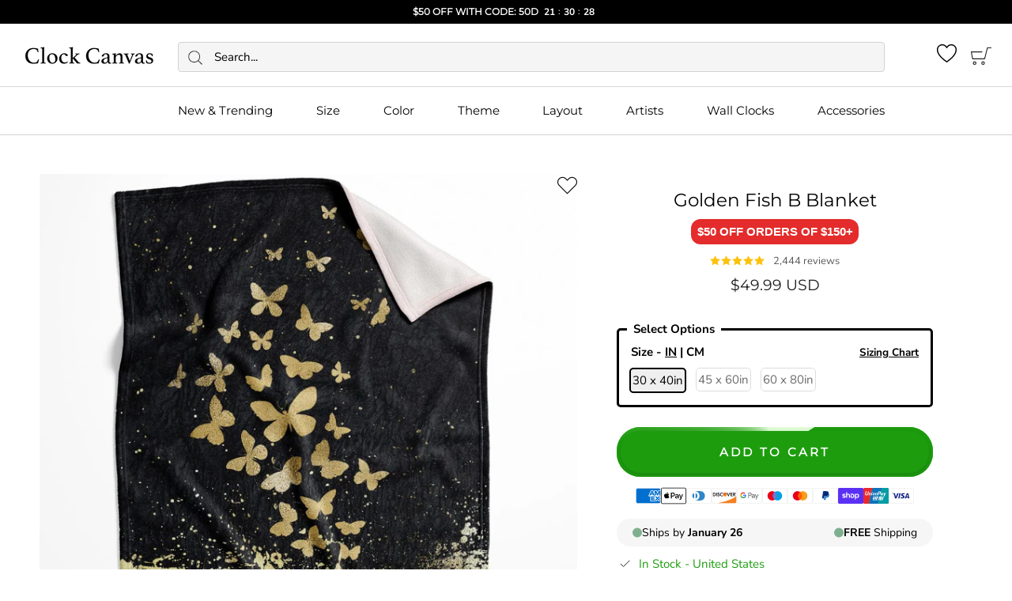

--- FILE ---
content_type: text/html; charset=utf-8
request_url: https://clockcanvas.com/products/golden-fish-b-blanket-blanket
body_size: 63976
content:
<!doctype html>

<html class="no-js" lang="en">
  <head>
<link rel='preconnect dns-prefetch' href='https://api.config-security.com/' crossorigin />
<link rel='preconnect dns-prefetch' href='https://conf.config-security.com/' crossorigin />
<link rel='preconnect dns-prefetch' href='https://whale.camera/' crossorigin />
    
<script>
  /* >> TriplePixel :: start*/
  window.TriplePixelData={TripleName:"clockcanvas.myshopify.com",ver:"2.15",plat:"SHOPIFY",isHeadless:false,src:'SHOPIFY_EXT',product:{id:"",name:``,price:""},search:""},function(W,H,A,L,E,_,B,N){function O(U,T,P,H,R){void 0===R&&(R=!1),H=new XMLHttpRequest,P?(H.open("POST",U,!0),H.setRequestHeader("Content-Type","text/plain")):H.open("GET",U,!0),H.send(JSON.stringify(P||{})),H.onreadystatechange=function(){4===H.readyState&&200===H.status?(R=H.responseText,U.includes(".txt")?eval(R):P||(N[B]=R)):(299<H.status||H.status<200)&&T&&!R&&(R=!0,O(U,T-1,P))}}if(N=window,!N[H+"sn"]){N[H+"sn"]=1,L=function(){return Date.now().toString(36)+"_"+Math.random().toString(36)};try{A.setItem(H,1+(0|A.getItem(H)||0)),(E=JSON.parse(A.getItem(H+"U")||"[]")).push({u:location.href,r:document.referrer,t:Date.now(),id:L()}),A.setItem(H+"U",JSON.stringify(E))}catch(e){}var i,m,p;A.getItem('"!nC`')||(_=A,A=N,A[H]||(E=A[H]=function(t,e,a){return void 0===a&&(a=[]),"State"==t?E.s:(W=L(),(E._q=E._q||[]).push([W,t,e].concat(a)),W)},E.s="Installed",E._q=[],E.ch=W,B="configSecurityConfModel",N[B]=1,O("https://conf.config-security.com/model",5),i=L(),m=A[atob("c2NyZWVu")],_.setItem("di_pmt_wt",i),p={id:i,action:"profile",avatar:_.getItem("auth-security_rand_salt_"),time:m[atob("d2lkdGg=")]+":"+m[atob("aGVpZ2h0")],host:A.TriplePixelData.TripleName,plat:A.TriplePixelData.plat,url:window.location.href,ref:document.referrer,ver:A.TriplePixelData.ver},O("https://api.config-security.com/event",5,p),O("https://whale.camera/live/dot.txt",5)))}}("","TriplePixel",localStorage);
  /* << TriplePixel :: end*/
</script>

<!-- Google Tag Manager -->
<script>(function(w,d,s,l,i){w[l]=w[l]||[];w[l].push({'gtm.start':
new Date().getTime(),event:'gtm.js'});var f=d.getElementsByTagName(s)[0],
j=d.createElement(s),dl=l!='dataLayer'?'&l='+l:'';j.async=true;j.src=
'https://www.googletagmanager.com/gtm.js?id='+i+dl;f.parentNode.insertBefore(j,f);
})(window,document,'script','dataLayer','GTM-WZZDQRN');</script>
<!-- End Google Tag Manager -->
    <meta name="google-site-verification" content="d7c2R5RBhXizl7ec9N84ULDLBHRj5b7qCITKG9j2YA4" />
    <meta name="google-site-verification" content="6lPjYsd81GvrLrpH3MwHrQZmO8bjlZsm3Dz45mC_OTY" />
    <meta name="google-site-verification" content="UMbBboVzbDJeAI_fwJvxMQz8OGdh3mqxxwnsxl84XMg" />
    <meta charset="utf-8"> 
    <meta http-equiv="X-UA-Compatible" content="IE=edge,chrome=1">
    <meta name="viewport" content="width=device-width, initial-scale=1.0, height=device-height, minimum-scale=1.0, maximum-scale=1.0">
    <meta name="theme-color" content="">

    <title>
      Golden Fish B Blanket &ndash; ClockCanvas
    </title><meta name="description" content="Experience the luxurious warmth and unique artistry with our eco-friendly blankets, intricately designed to showcase intricate pieces of artwork. Made from 100% recycled polyester, they embody a dedication to sustainability without compromising on comfort. Available in three accommodating sizes, these blankets are perfect for cozying up at home, a statement piece in any room, or even for outdoor adventures."><link rel="canonical" href="https://clockcanvas.com/products/golden-fish-b-blanket-blanket"><link rel="shortcut icon" href="//clockcanvas.com/cdn/shop/files/favicon-32x32_32x32.png?v=1738540957" type="image/png">

    <link rel="dns-prefetch" href="//cdn.shopify.com">
    <link rel="preconnect" href="//cdn.shopify.com">
    <link rel="dns-prefetch" href="//fonts.shopifycdn.com">
    <link rel="preconnect" href="//fonts.shopifycdn.com">

    <link rel="preload" href="//clockcanvas.com/cdn/fonts/montserrat/montserrat_n4.81949fa0ac9fd2021e16436151e8eaa539321637.woff2" as="font" type="font/woff2" crossorigin>
    <link rel="preload" href="//clockcanvas.com/cdn/fonts/nunito_sans/nunitosans_n4.0276fe080df0ca4e6a22d9cb55aed3ed5ba6b1da.woff2" as="font" type="font/woff2" crossorigin>
    <link rel="preload" href="//clockcanvas.com/cdn/fonts/nunito_sans/nunitosans_n7.25d963ed46da26098ebeab731e90d8802d989fa5.woff2" as="font" type="font/woff2" crossorigin>
    <link rel="preload" href="//clockcanvas.com/cdn/fonts/nunito_sans/nunitosans_i4.6e408730afac1484cf297c30b0e67c86d17fc586.woff2" as="font" type="font/woff2" crossorigin>
    <link rel="preload" href="//clockcanvas.com/cdn/fonts/nunito_sans/nunitosans_i7.8c1124729eec046a321e2424b2acf328c2c12139.woff2" as="font" type="font/woff2" crossorigin>

      <link rel="preload" fetchpriority="high" as="image" href="//clockcanvas.com/cdn/shop/files/golden-fish-b-blanket-blanket-75-x-100cm-u-bla-snug-s-clca-clca3333--0-clock-canvas-30696989655125_300x.jpg?v=1759502223" imagesrcset="//clockcanvas.com/cdn/shop/files/golden-fish-b-blanket-blanket-75-x-100cm-u-bla-snug-s-clca-clca3333--0-clock-canvas-30696989655125_180x.jpg?v=1759502223 180w 180h,//clockcanvas.com/cdn/shop/files/golden-fish-b-blanket-blanket-75-x-100cm-u-bla-snug-s-clca-clca3333--0-clock-canvas-30696989655125_360x.jpg?v=1759502223 360w 360h,//clockcanvas.com/cdn/shop/files/golden-fish-b-blanket-blanket-75-x-100cm-u-bla-snug-s-clca-clca3333--0-clock-canvas-30696989655125_540x.jpg?v=1759502223 540w 540h,//clockcanvas.com/cdn/shop/files/golden-fish-b-blanket-blanket-75-x-100cm-u-bla-snug-s-clca-clca3333--0-clock-canvas-30696989655125_720x.jpg?v=1759502223 720w 720h,//clockcanvas.com/cdn/shop/files/golden-fish-b-blanket-blanket-75-x-100cm-u-bla-snug-s-clca-clca3333--0-clock-canvas-30696989655125_900x.jpg?v=1759502223 900w 900h,//clockcanvas.com/cdn/shop/files/golden-fish-b-blanket-blanket-75-x-100cm-u-bla-snug-s-clca-clca3333--0-clock-canvas-30696989655125_1080x.jpg?v=1759502223 1080w 1080h,//clockcanvas.com/cdn/shop/files/golden-fish-b-blanket-blanket-75-x-100cm-u-bla-snug-s-clca-clca3333--0-clock-canvas-30696989655125.jpg?v=1759502223 1200w 1200h" imagesizes="(min-width: 750px) 50vw, 100vw" type="image/webp"/>  <link rel="preload" fetchpriority="high" as="image" href="//clockcanvas.com/cdn/shop/files/golden-fish-b-blanket-blanket-75-x-100cm-u-bla-snug-s-clca-clca3333--0-clock-canvas-30696989655125_100x.jpg?v=1759502223" type="image/webp"/>

<meta property="og:type" content="product">
  <meta property="og:title" content="Golden Fish B Blanket"><meta property="og:image" content="http://clockcanvas.com/cdn/shop/files/golden-fish-b-blanket-blanket-75-x-100cm-u-bla-snug-s-clca-clca3333--0-clock-canvas-30696989655125_grande.jpg?v=1759502223">
    <meta property="og:image:secure_url" content="https://clockcanvas.com/cdn/shop/files/golden-fish-b-blanket-blanket-75-x-100cm-u-bla-snug-s-clca-clca3333--0-clock-canvas-30696989655125_grande.jpg?v=1759502223"><meta property="og:price:amount" content="49.99">
  <meta property="og:price:currency" content="USD"><meta property="og:description" content="Experience the luxurious warmth and unique artistry with our eco-friendly blankets, intricately designed to showcase intricate pieces of artwork. Made from 100% recycled polyester, they embody a dedication to sustainability without compromising on comfort. Available in three accommodating sizes, these blankets are perfect for cozying up at home, a statement piece in any room, or even for outdoor adventures."><meta property="og:url" content="https://clockcanvas.com/products/golden-fish-b-blanket-blanket">
<meta property="og:site_name" content="ClockCanvas"><meta name="twitter:card" content="summary"><meta name="twitter:title" content="Golden Fish B Blanket">
  <meta name="twitter:description" content="Experience the luxurious warmth and unique artistry with our eco-friendly blankets, intricately designed to showcase intricate pieces of artwork. Made from 100% recycled polyester, they embody a dedication to sustainability without compromising on comfort. Available in three accommodating sizes, these blankets are perfect for cozying up at home, a statement piece in any room, or even for outdoor adventures.">
  <meta name="twitter:image" content="https://clockcanvas.com/cdn/shop/files/golden-fish-b-blanket-blanket-75-x-100cm-u-bla-snug-s-clca-clca3333--0-clock-canvas-30696989655125_600x600_crop_center.jpg?v=1759502223">


  

  <script>window.performance && window.performance.mark && window.performance.mark('shopify.content_for_header.start');</script><meta name="facebook-domain-verification" content="f2frcno7c447iirrtrpxojncuh92d9">
<meta id="shopify-digital-wallet" name="shopify-digital-wallet" content="/4685758564/digital_wallets/dialog">
<meta name="shopify-checkout-api-token" content="576cd4292f14daaa4539cd9ee92c01e1">
<meta id="in-context-paypal-metadata" data-shop-id="4685758564" data-venmo-supported="true" data-environment="production" data-locale="en_US" data-paypal-v4="true" data-currency="USD">
<link rel="alternate" hreflang="x-default" href="https://clockcanvas.com/products/golden-fish-b-blanket-blanket">
<link rel="alternate" hreflang="en" href="https://clockcanvas.com/products/golden-fish-b-blanket-blanket">
<link rel="alternate" hreflang="en-AU" href="https://clockcanvas.com/en-au/products/golden-fish-b-blanket-blanket">
<link rel="alternate" hreflang="en-CA" href="https://clockcanvas.com/en-ca/products/golden-fish-b-blanket-blanket">
<link rel="alternate" hreflang="en-AT" href="https://clockcanvas.com/en-eu/products/golden-fish-b-blanket-blanket">
<link rel="alternate" hreflang="en-CY" href="https://clockcanvas.com/en-eu/products/golden-fish-b-blanket-blanket">
<link rel="alternate" hreflang="en-EE" href="https://clockcanvas.com/en-eu/products/golden-fish-b-blanket-blanket">
<link rel="alternate" hreflang="en-FI" href="https://clockcanvas.com/en-eu/products/golden-fish-b-blanket-blanket">
<link rel="alternate" hreflang="en-LV" href="https://clockcanvas.com/en-eu/products/golden-fish-b-blanket-blanket">
<link rel="alternate" hreflang="en-LT" href="https://clockcanvas.com/en-eu/products/golden-fish-b-blanket-blanket">
<link rel="alternate" hreflang="en-LU" href="https://clockcanvas.com/en-eu/products/golden-fish-b-blanket-blanket">
<link rel="alternate" hreflang="en-MT" href="https://clockcanvas.com/en-eu/products/golden-fish-b-blanket-blanket">
<link rel="alternate" hreflang="en-PT" href="https://clockcanvas.com/en-eu/products/golden-fish-b-blanket-blanket">
<link rel="alternate" hreflang="en-SK" href="https://clockcanvas.com/en-eu/products/golden-fish-b-blanket-blanket">
<link rel="alternate" hreflang="en-SI" href="https://clockcanvas.com/en-eu/products/golden-fish-b-blanket-blanket">
<link rel="alternate" hreflang="en-IE" href="https://clockcanvas.com/en-ie/products/golden-fish-b-blanket-blanket">
<link rel="alternate" hreflang="en-SE" href="https://clockcanvas.com/en-se/products/golden-fish-b-blanket-blanket">
<link rel="alternate" hreflang="en-SG" href="https://clockcanvas.com/en-sg/products/golden-fish-b-blanket-blanket">
<link rel="alternate" hreflang="en-NZ" href="https://clockcanvas.com/en-nz/products/golden-fish-b-blanket-blanket">
<link rel="alternate" hreflang="en-AE" href="https://clockcanvas.com/en-ae/products/golden-fish-b-blanket-blanket">
<link rel="alternate" hreflang="en-NO" href="https://clockcanvas.com/en-no/products/golden-fish-b-blanket-blanket">
<link rel="alternate" hreflang="en-CH" href="https://clockcanvas.com/en-ch/products/golden-fish-b-blanket-blanket">
<link rel="alternate" hreflang="en-SA" href="https://clockcanvas.com/en-sa/products/golden-fish-b-blanket-blanket">
<link rel="alternate" hreflang="en-GB" href="https://clockcanvas.com/en-gb/products/golden-fish-b-blanket-blanket">
<link rel="alternate" hreflang="en-DE" href="https://clockcanvas.com/en-de/products/golden-fish-b-blanket-blanket">
<link rel="alternate" hreflang="en-FR" href="https://clockcanvas.com/en-fr/products/golden-fish-b-blanket-blanket">
<link rel="alternate" hreflang="en-IT" href="https://clockcanvas.com/en-it/products/golden-fish-b-blanket-blanket">
<link rel="alternate" hreflang="en-GR" href="https://clockcanvas.com/en-gr/products/golden-fish-b-blanket-blanket">
<link rel="alternate" hreflang="en-ES" href="https://clockcanvas.com/en-es/products/golden-fish-b-blanket-blanket">
<link rel="alternate" hreflang="en-IL" href="https://clockcanvas.com/en-il/products/golden-fish-b-blanket-blanket">
<link rel="alternate" hreflang="en-NL" href="https://clockcanvas.com/en-nl/products/golden-fish-b-blanket-blanket">
<link rel="alternate" hreflang="en-BE" href="https://clockcanvas.com/en-be/products/golden-fish-b-blanket-blanket">
<link rel="alternate" hreflang="en-JP" href="https://clockcanvas.com/en-jp/products/golden-fish-b-blanket-blanket">
<link rel="alternate" hreflang="en-HU" href="https://clockcanvas.com/en-hu/products/golden-fish-b-blanket-blanket">
<link rel="alternate" type="application/json+oembed" href="https://clockcanvas.com/products/golden-fish-b-blanket-blanket.oembed">
<script async="async" src="/checkouts/internal/preloads.js?locale=en-US"></script>
<link rel="preconnect" href="https://shop.app" crossorigin="anonymous">
<script async="async" src="https://shop.app/checkouts/internal/preloads.js?locale=en-US&shop_id=4685758564" crossorigin="anonymous"></script>
<script id="apple-pay-shop-capabilities" type="application/json">{"shopId":4685758564,"countryCode":"US","currencyCode":"USD","merchantCapabilities":["supports3DS"],"merchantId":"gid:\/\/shopify\/Shop\/4685758564","merchantName":"ClockCanvas","requiredBillingContactFields":["postalAddress","email","phone"],"requiredShippingContactFields":["postalAddress","email","phone"],"shippingType":"shipping","supportedNetworks":["visa","masterCard","amex","discover","elo","jcb"],"total":{"type":"pending","label":"ClockCanvas","amount":"1.00"},"shopifyPaymentsEnabled":true,"supportsSubscriptions":true}</script>
<script id="shopify-features" type="application/json">{"accessToken":"576cd4292f14daaa4539cd9ee92c01e1","betas":["rich-media-storefront-analytics"],"domain":"clockcanvas.com","predictiveSearch":true,"shopId":4685758564,"locale":"en"}</script>
<script>var Shopify = Shopify || {};
Shopify.shop = "clockcanvas.myshopify.com";
Shopify.locale = "en";
Shopify.currency = {"active":"USD","rate":"1.0"};
Shopify.country = "US";
Shopify.theme = {"name":"Dec 30 - New Years $50","id":132867096661,"schema_name":"Prestige","schema_version":"2.0.5","theme_store_id":null,"role":"main"};
Shopify.theme.handle = "null";
Shopify.theme.style = {"id":null,"handle":null};
Shopify.cdnHost = "clockcanvas.com/cdn";
Shopify.routes = Shopify.routes || {};
Shopify.routes.root = "/";</script>
<script type="module">!function(o){(o.Shopify=o.Shopify||{}).modules=!0}(window);</script>
<script>!function(o){function n(){var o=[];function n(){o.push(Array.prototype.slice.apply(arguments))}return n.q=o,n}var t=o.Shopify=o.Shopify||{};t.loadFeatures=n(),t.autoloadFeatures=n()}(window);</script>
<script>
  window.ShopifyPay = window.ShopifyPay || {};
  window.ShopifyPay.apiHost = "shop.app\/pay";
  window.ShopifyPay.redirectState = null;
</script>
<script id="shop-js-analytics" type="application/json">{"pageType":"product"}</script>
<script defer="defer" async type="module" src="//clockcanvas.com/cdn/shopifycloud/shop-js/modules/v2/client.init-shop-cart-sync_BT-GjEfc.en.esm.js"></script>
<script defer="defer" async type="module" src="//clockcanvas.com/cdn/shopifycloud/shop-js/modules/v2/chunk.common_D58fp_Oc.esm.js"></script>
<script defer="defer" async type="module" src="//clockcanvas.com/cdn/shopifycloud/shop-js/modules/v2/chunk.modal_xMitdFEc.esm.js"></script>
<script type="module">
  await import("//clockcanvas.com/cdn/shopifycloud/shop-js/modules/v2/client.init-shop-cart-sync_BT-GjEfc.en.esm.js");
await import("//clockcanvas.com/cdn/shopifycloud/shop-js/modules/v2/chunk.common_D58fp_Oc.esm.js");
await import("//clockcanvas.com/cdn/shopifycloud/shop-js/modules/v2/chunk.modal_xMitdFEc.esm.js");

  window.Shopify.SignInWithShop?.initShopCartSync?.({"fedCMEnabled":true,"windoidEnabled":true});

</script>
<script defer="defer" async type="module" src="//clockcanvas.com/cdn/shopifycloud/shop-js/modules/v2/client.payment-terms_Ci9AEqFq.en.esm.js"></script>
<script defer="defer" async type="module" src="//clockcanvas.com/cdn/shopifycloud/shop-js/modules/v2/chunk.common_D58fp_Oc.esm.js"></script>
<script defer="defer" async type="module" src="//clockcanvas.com/cdn/shopifycloud/shop-js/modules/v2/chunk.modal_xMitdFEc.esm.js"></script>
<script type="module">
  await import("//clockcanvas.com/cdn/shopifycloud/shop-js/modules/v2/client.payment-terms_Ci9AEqFq.en.esm.js");
await import("//clockcanvas.com/cdn/shopifycloud/shop-js/modules/v2/chunk.common_D58fp_Oc.esm.js");
await import("//clockcanvas.com/cdn/shopifycloud/shop-js/modules/v2/chunk.modal_xMitdFEc.esm.js");

  
</script>
<script>
  window.Shopify = window.Shopify || {};
  if (!window.Shopify.featureAssets) window.Shopify.featureAssets = {};
  window.Shopify.featureAssets['shop-js'] = {"shop-cart-sync":["modules/v2/client.shop-cart-sync_DZOKe7Ll.en.esm.js","modules/v2/chunk.common_D58fp_Oc.esm.js","modules/v2/chunk.modal_xMitdFEc.esm.js"],"init-fed-cm":["modules/v2/client.init-fed-cm_B6oLuCjv.en.esm.js","modules/v2/chunk.common_D58fp_Oc.esm.js","modules/v2/chunk.modal_xMitdFEc.esm.js"],"shop-cash-offers":["modules/v2/client.shop-cash-offers_D2sdYoxE.en.esm.js","modules/v2/chunk.common_D58fp_Oc.esm.js","modules/v2/chunk.modal_xMitdFEc.esm.js"],"shop-login-button":["modules/v2/client.shop-login-button_QeVjl5Y3.en.esm.js","modules/v2/chunk.common_D58fp_Oc.esm.js","modules/v2/chunk.modal_xMitdFEc.esm.js"],"pay-button":["modules/v2/client.pay-button_DXTOsIq6.en.esm.js","modules/v2/chunk.common_D58fp_Oc.esm.js","modules/v2/chunk.modal_xMitdFEc.esm.js"],"shop-button":["modules/v2/client.shop-button_DQZHx9pm.en.esm.js","modules/v2/chunk.common_D58fp_Oc.esm.js","modules/v2/chunk.modal_xMitdFEc.esm.js"],"avatar":["modules/v2/client.avatar_BTnouDA3.en.esm.js"],"init-windoid":["modules/v2/client.init-windoid_CR1B-cfM.en.esm.js","modules/v2/chunk.common_D58fp_Oc.esm.js","modules/v2/chunk.modal_xMitdFEc.esm.js"],"init-shop-for-new-customer-accounts":["modules/v2/client.init-shop-for-new-customer-accounts_C_vY_xzh.en.esm.js","modules/v2/client.shop-login-button_QeVjl5Y3.en.esm.js","modules/v2/chunk.common_D58fp_Oc.esm.js","modules/v2/chunk.modal_xMitdFEc.esm.js"],"init-shop-email-lookup-coordinator":["modules/v2/client.init-shop-email-lookup-coordinator_BI7n9ZSv.en.esm.js","modules/v2/chunk.common_D58fp_Oc.esm.js","modules/v2/chunk.modal_xMitdFEc.esm.js"],"init-shop-cart-sync":["modules/v2/client.init-shop-cart-sync_BT-GjEfc.en.esm.js","modules/v2/chunk.common_D58fp_Oc.esm.js","modules/v2/chunk.modal_xMitdFEc.esm.js"],"shop-toast-manager":["modules/v2/client.shop-toast-manager_DiYdP3xc.en.esm.js","modules/v2/chunk.common_D58fp_Oc.esm.js","modules/v2/chunk.modal_xMitdFEc.esm.js"],"init-customer-accounts":["modules/v2/client.init-customer-accounts_D9ZNqS-Q.en.esm.js","modules/v2/client.shop-login-button_QeVjl5Y3.en.esm.js","modules/v2/chunk.common_D58fp_Oc.esm.js","modules/v2/chunk.modal_xMitdFEc.esm.js"],"init-customer-accounts-sign-up":["modules/v2/client.init-customer-accounts-sign-up_iGw4briv.en.esm.js","modules/v2/client.shop-login-button_QeVjl5Y3.en.esm.js","modules/v2/chunk.common_D58fp_Oc.esm.js","modules/v2/chunk.modal_xMitdFEc.esm.js"],"shop-follow-button":["modules/v2/client.shop-follow-button_CqMgW2wH.en.esm.js","modules/v2/chunk.common_D58fp_Oc.esm.js","modules/v2/chunk.modal_xMitdFEc.esm.js"],"checkout-modal":["modules/v2/client.checkout-modal_xHeaAweL.en.esm.js","modules/v2/chunk.common_D58fp_Oc.esm.js","modules/v2/chunk.modal_xMitdFEc.esm.js"],"shop-login":["modules/v2/client.shop-login_D91U-Q7h.en.esm.js","modules/v2/chunk.common_D58fp_Oc.esm.js","modules/v2/chunk.modal_xMitdFEc.esm.js"],"lead-capture":["modules/v2/client.lead-capture_BJmE1dJe.en.esm.js","modules/v2/chunk.common_D58fp_Oc.esm.js","modules/v2/chunk.modal_xMitdFEc.esm.js"],"payment-terms":["modules/v2/client.payment-terms_Ci9AEqFq.en.esm.js","modules/v2/chunk.common_D58fp_Oc.esm.js","modules/v2/chunk.modal_xMitdFEc.esm.js"]};
</script>
<script>(function() {
  var isLoaded = false;
  function asyncLoad() { async function getJSON(url) { var response = await fetch(url); return response.json(); } getJSON("/browsing_context_suggestions.json").then(function(data) {
    if (isLoaded) return;
    isLoaded = true;
    var urls = ["https:\/\/d18eg7dreypte5.cloudfront.net\/browse-abandonment\/v2\/browse_abandonment.js?shop=clockcanvas.myshopify.com","https:\/\/shopify2.printzware.com\/js\/printzware.js?shop=clockcanvas.myshopify.com","https:\/\/sdk.postscript.io\/sdk-script-loader.bundle.js?shopId=339632\u0026shop=clockcanvas.myshopify.com","https:\/\/cdn.shopify.com\/s\/files\/1\/0046\/8575\/8564\/t\/545\/assets\/instant-pixel-site_9e4688487845424da409dcd7eb17e4dc.js?v=1768571873\u0026shop=clockcanvas.myshopify.com"];
    for (var i = 0; i < urls.length; i++) { if (false || (/^US$/.test(data.detected_values.country.handle) && (/geolocation\-recommendations\.shopifyapps\.com/.test(urls[i]))) || (/teeinblue\.com\/async\.js/.test(urls[i])) || (/printzware\.js/.test(urls[i]))) { console.log("not loading:\n" + urls[i]); continue; }
      var s = document.createElement('script');
      s.type = 'text/javascript';
      s.async = true;
      s.src = urls[i];
      var x = document.getElementsByTagName('script')[0];
      x.parentNode.insertBefore(s, x);
    }});
  };
  if(window.attachEvent) {
    window.attachEvent('onload', asyncLoad);
  } else {
    window.addEventListener('load', asyncLoad, false);
  }
})();</script>
<script id="__st">var __st={"a":4685758564,"offset":-18000,"reqid":"9a3ad15d-5f54-438f-9ade-7197106a94da-1769225420","pageurl":"clockcanvas.com\/products\/golden-fish-b-blanket-blanket","u":"8665707ed062","p":"product","rtyp":"product","rid":6953284993109};</script>
<script>window.ShopifyPaypalV4VisibilityTracking = true;</script>
<script id="captcha-bootstrap">!function(){'use strict';const t='contact',e='account',n='new_comment',o=[[t,t],['blogs',n],['comments',n],[t,'customer']],c=[[e,'customer_login'],[e,'guest_login'],[e,'recover_customer_password'],[e,'create_customer']],r=t=>t.map((([t,e])=>`form[action*='/${t}']:not([data-nocaptcha='true']) input[name='form_type'][value='${e}']`)).join(','),a=t=>()=>t?[...document.querySelectorAll(t)].map((t=>t.form)):[];function s(){const t=[...o],e=r(t);return a(e)}const i='password',u='form_key',d=['recaptcha-v3-token','g-recaptcha-response','h-captcha-response',i],f=()=>{try{return window.sessionStorage}catch{return}},m='__shopify_v',_=t=>t.elements[u];function p(t,e,n=!1){try{const o=window.sessionStorage,c=JSON.parse(o.getItem(e)),{data:r}=function(t){const{data:e,action:n}=t;return t[m]||n?{data:e,action:n}:{data:t,action:n}}(c);for(const[e,n]of Object.entries(r))t.elements[e]&&(t.elements[e].value=n);n&&o.removeItem(e)}catch(o){console.error('form repopulation failed',{error:o})}}const l='form_type',E='cptcha';function T(t){t.dataset[E]=!0}const w=window,h=w.document,L='Shopify',v='ce_forms',y='captcha';let A=!1;((t,e)=>{const n=(g='f06e6c50-85a8-45c8-87d0-21a2b65856fe',I='https://cdn.shopify.com/shopifycloud/storefront-forms-hcaptcha/ce_storefront_forms_captcha_hcaptcha.v1.5.2.iife.js',D={infoText:'Protected by hCaptcha',privacyText:'Privacy',termsText:'Terms'},(t,e,n)=>{const o=w[L][v],c=o.bindForm;if(c)return c(t,g,e,D).then(n);var r;o.q.push([[t,g,e,D],n]),r=I,A||(h.body.append(Object.assign(h.createElement('script'),{id:'captcha-provider',async:!0,src:r})),A=!0)});var g,I,D;w[L]=w[L]||{},w[L][v]=w[L][v]||{},w[L][v].q=[],w[L][y]=w[L][y]||{},w[L][y].protect=function(t,e){n(t,void 0,e),T(t)},Object.freeze(w[L][y]),function(t,e,n,w,h,L){const[v,y,A,g]=function(t,e,n){const i=e?o:[],u=t?c:[],d=[...i,...u],f=r(d),m=r(i),_=r(d.filter((([t,e])=>n.includes(e))));return[a(f),a(m),a(_),s()]}(w,h,L),I=t=>{const e=t.target;return e instanceof HTMLFormElement?e:e&&e.form},D=t=>v().includes(t);t.addEventListener('submit',(t=>{const e=I(t);if(!e)return;const n=D(e)&&!e.dataset.hcaptchaBound&&!e.dataset.recaptchaBound,o=_(e),c=g().includes(e)&&(!o||!o.value);(n||c)&&t.preventDefault(),c&&!n&&(function(t){try{if(!f())return;!function(t){const e=f();if(!e)return;const n=_(t);if(!n)return;const o=n.value;o&&e.removeItem(o)}(t);const e=Array.from(Array(32),(()=>Math.random().toString(36)[2])).join('');!function(t,e){_(t)||t.append(Object.assign(document.createElement('input'),{type:'hidden',name:u})),t.elements[u].value=e}(t,e),function(t,e){const n=f();if(!n)return;const o=[...t.querySelectorAll(`input[type='${i}']`)].map((({name:t})=>t)),c=[...d,...o],r={};for(const[a,s]of new FormData(t).entries())c.includes(a)||(r[a]=s);n.setItem(e,JSON.stringify({[m]:1,action:t.action,data:r}))}(t,e)}catch(e){console.error('failed to persist form',e)}}(e),e.submit())}));const S=(t,e)=>{t&&!t.dataset[E]&&(n(t,e.some((e=>e===t))),T(t))};for(const o of['focusin','change'])t.addEventListener(o,(t=>{const e=I(t);D(e)&&S(e,y())}));const B=e.get('form_key'),M=e.get(l),P=B&&M;t.addEventListener('DOMContentLoaded',(()=>{const t=y();if(P)for(const e of t)e.elements[l].value===M&&p(e,B);[...new Set([...A(),...v().filter((t=>'true'===t.dataset.shopifyCaptcha))])].forEach((e=>S(e,t)))}))}(h,new URLSearchParams(w.location.search),n,t,e,['guest_login'])})(!0,!0)}();</script>
<script integrity="sha256-4kQ18oKyAcykRKYeNunJcIwy7WH5gtpwJnB7kiuLZ1E=" data-source-attribution="shopify.loadfeatures" defer="defer" src="//clockcanvas.com/cdn/shopifycloud/storefront/assets/storefront/load_feature-a0a9edcb.js" crossorigin="anonymous"></script>
<script crossorigin="anonymous" defer="defer" src="//clockcanvas.com/cdn/shopifycloud/storefront/assets/shopify_pay/storefront-65b4c6d7.js?v=20250812"></script>
<script data-source-attribution="shopify.dynamic_checkout.dynamic.init">var Shopify=Shopify||{};Shopify.PaymentButton=Shopify.PaymentButton||{isStorefrontPortableWallets:!0,init:function(){window.Shopify.PaymentButton.init=function(){};var t=document.createElement("script");t.src="https://clockcanvas.com/cdn/shopifycloud/portable-wallets/latest/portable-wallets.en.js",t.type="module",document.head.appendChild(t)}};
</script>
<script data-source-attribution="shopify.dynamic_checkout.buyer_consent">
  function portableWalletsHideBuyerConsent(e){var t=document.getElementById("shopify-buyer-consent"),n=document.getElementById("shopify-subscription-policy-button");t&&n&&(t.classList.add("hidden"),t.setAttribute("aria-hidden","true"),n.removeEventListener("click",e))}function portableWalletsShowBuyerConsent(e){var t=document.getElementById("shopify-buyer-consent"),n=document.getElementById("shopify-subscription-policy-button");t&&n&&(t.classList.remove("hidden"),t.removeAttribute("aria-hidden"),n.addEventListener("click",e))}window.Shopify?.PaymentButton&&(window.Shopify.PaymentButton.hideBuyerConsent=portableWalletsHideBuyerConsent,window.Shopify.PaymentButton.showBuyerConsent=portableWalletsShowBuyerConsent);
</script>
<script data-source-attribution="shopify.dynamic_checkout.cart.bootstrap">document.addEventListener("DOMContentLoaded",(function(){function t(){return document.querySelector("shopify-accelerated-checkout-cart, shopify-accelerated-checkout")}if(t())Shopify.PaymentButton.init();else{new MutationObserver((function(e,n){t()&&(Shopify.PaymentButton.init(),n.disconnect())})).observe(document.body,{childList:!0,subtree:!0})}}));
</script>
<link id="shopify-accelerated-checkout-styles" rel="stylesheet" media="screen" href="https://clockcanvas.com/cdn/shopifycloud/portable-wallets/latest/accelerated-checkout-backwards-compat.css" crossorigin="anonymous">
<style id="shopify-accelerated-checkout-cart">
        #shopify-buyer-consent {
  margin-top: 1em;
  display: inline-block;
  width: 100%;
}

#shopify-buyer-consent.hidden {
  display: none;
}

#shopify-subscription-policy-button {
  background: none;
  border: none;
  padding: 0;
  text-decoration: underline;
  font-size: inherit;
  cursor: pointer;
}

#shopify-subscription-policy-button::before {
  box-shadow: none;
}

      </style>
<link rel="stylesheet" media="screen" href="//clockcanvas.com/cdn/shop/t/545/compiled_assets/styles.css?v=125788">
<script>window.performance && window.performance.mark && window.performance.mark('shopify.content_for_header.end');</script>

<meta name="locale-bar--browsing-context-suggestions-url" content="/browsing_context_suggestions">
<meta name="locale-bar--current-language" content="en">
<meta name="locale-bar--current-currency" content="USD">

    <link rel="stylesheet" href="//clockcanvas.com/cdn/shop/t/545/assets/main.scss.css?v=20793858530951418551768571874">


    
    <script>
      // This allows to expose several variables to the global scope, to be used in scripts
      window.theme = {
        template: "product",
        shopCurrency: "USD",
        cartCurrency: "USD",
        moneyFormat: "\u003cspan class=money\u003e${{amount}}\u003c\/span\u003e",
        moneyWithCurrencyFormat: "\u003cspan class=money\u003e${{amount}} USD\u003c\/span\u003e",
        currencySettingsMoneyFormat: "\u003cspan class=money\u003e${{amount}} USD\u003c\/span\u003e",
        currencyConversionEnabled: false,
        currencyConversionMoneyFormat: "money_format",
        currencyConversionRoundAmounts: false,
        //currencyRateTestPrice: "",
        currencyRateTestPrice: 1000000,
        currencyPricesUpdated: false,
        productImageSize: "natural",
        searchMode: "product,page",
        showPageTransition: false,
        showElementStaggering: false,
        showImageZooming: false,
        enableExperimentalResizeObserver: false
      };

      window.routes = {
        rootUrl: "\/",
        rootUrlWithSlash: "\/",
        rootUrlWithoutSlash: '',
        cartUrl: "\/cart",
        cartAddUrl: "\/cart\/add",
        cartChangeUrl: "\/cart\/change",
        cartUpdateUrl: "\/cart\/update",
        cartClearUrl: "\/cart\/clear",
        searchUrl: "\/search",
        productRecommendationsUrl: "\/recommendations\/products"
      };

      window.languages = {
        cartAddNote: "Add Order Note",
        cartEditNote: "Edit Order Note",
        productImageLoadingError: "This image could not be loaded. Please try to reload the page.",
        productFormAddToCart: "Add to cart",
        productFormUnavailable: "Unavailable",
        productFormSoldOut: "Sold Out",
        shippingEstimatorOneResult: "1 option available:",
        shippingEstimatorMoreResults: "{{count}} options available:",
        shippingEstimatorNoResults: "No shipping could be found"
      };

      window.lazySizesConfig = {
        loadHidden: false,
        hFac: 0.5,
        expFactor: 2,
        ricTimeout: 150,
        lazyClass: 'Image--lazyLoad',
        loadingClass: 'Image--lazyLoading',
        loadedClass: 'Image--lazyLoaded'
      };

    </script>


    <script>
      document.addEventListener("DOMContentLoaded", function() {
      // Function to extend the element
      function extendDiscountSummary() {
        document.querySelectorAll(".rebuy-cart__discount-summary").forEach(function(el) {
          el.classList.add("is-expanded");
        });
      }

      // Run initially in case it already exists
      extendDiscountSummary();

      // Observe for future changes
      const observer = new MutationObserver(function(mutationsList) {
        for (let mutation of mutationsList) {
            if (mutation.type === "childList") {
              extendDiscountSummary();
            }
          }
        });

        observer.observe(document.body, { childList: true, subtree: true });
      });
    </script>

    <script src="//clockcanvas.com/cdn/shop/t/545/assets/main.js?v=182082294401125127031767040056" defer="defer"></script>

    
  <script type="application/ld+json">
  {
    "@context": "http://schema.org",
    "@type": "Product",
    "offers": {
      "@type": "Offer",
      "availability":"//schema.org/InStock",
      "price": "49.99",
      "priceCurrency": "USD"
    },
    "brand": "Clock Canvas",
    "name": "Golden Fish B Blanket",
    "description": "Experience the luxurious warmth and unique artistry with our eco-friendly blankets, intricately designed to showcase intricate pieces of artwork. Made from 100% recycled polyester, they embody a dedication to sustainability without compromising on comfort. Available in three accommodating sizes, these blankets are perfect for cozying up at home, a statement piece in any room, or even for outdoor adventures.",
    "category": "Blanket",
    "url": "https://clockcanvas.com/products/golden-fish-b-blanket-blanket",
    "image": {
      "@type": "ImageObject",
      "url": "https://clockcanvas.com/cdn/shop/files/golden-fish-b-blanket-blanket-75-x-100cm-u-bla-snug-s-clca-clca3333--0-clock-canvas-30696989655125_1024x1024.jpg?v=1759502223",
      "image": "https://clockcanvas.com/cdn/shop/files/golden-fish-b-blanket-blanket-75-x-100cm-u-bla-snug-s-clca-clca3333--0-clock-canvas-30696989655125_1024x1024.jpg?v=1759502223",
      "name": "Golden Fish B Blanket Blanket 75 x 100cm Clock Canvas",
      "width": 1024,
      "height": 1024
    }
  }
  </script>

    <script>
    
    
    
    
    var gsf_conversion_data = {page_type : 'product', event : 'view_item', data : {product_data : [{variant_id : 40694363226197, product_id : 6953284993109, name : "Golden Fish B Blanket", price : "49.99", currency : "USD", sku : "U.BLA.SNUG.S.-.CLCA.CLCA3333__0", brand : "Clock Canvas", variant : "30 x 40in", category : "Blanket", quantity : "0" }], total_price : "49.99", shop_currency : "USD"}};
    
</script>
  
  <script> var initRebuy = () => { setTimeout(function(){ Rebuy.init(); }, 500); }; document.addEventListener('rebuy:cart.change', function(event){ initRebuy(); }); </script>

  <!-- <script type="text/javascript" src="https://cdn.roomvo.com/static/scripts/b2b/clockcanvas.js" async></script> -->

  <meta name="google-site-verification" content="UMbBboVzbDJeAI_fwJvxMQz8OGdh3mqxxwnsxl84XMg" />
  
  

  <!--intelligems-SHOPIFY-->
    <script>
      window.Shopify = window.Shopify || {theme: {id: 132867096661, role: 'main' } };
      window._template = {
        directory: "",
        name: "product",
        suffix: ""
      }
    </script> 
    <script src="https://cdn.intelligems.io/de3edaa431d8.js" async></script>
  <!--/intelligems-SHOPIFY-->
  
  <script>
  window.Samita = window.Samita || {}
  Samita.ProductLabels = Samita.ProductLabels || {}
  Samita.ProductLabels.overrideOptions = Samita.ProductLabels.overrideOptions || {}
  Samita.ProductLabels.overrideOptions.selectors = Samita.ProductLabels.overrideOptions.selectors || {}
  Samita.ProductLabels.overrideOptions.selectors.product = {
    elementSelectors: [".Product"],
    imageSelectors: [".product-images-slider img",".img-product img"],
  }
</script>

  


  
  

  <!-- BEGIN app block: shopify://apps/triplewhale/blocks/triple_pixel_snippet/483d496b-3f1a-4609-aea7-8eee3b6b7a2a --><link rel='preconnect dns-prefetch' href='https://api.config-security.com/' crossorigin />
<link rel='preconnect dns-prefetch' href='https://conf.config-security.com/' crossorigin />
<script>
/* >> TriplePixel :: start*/
window.TriplePixelData={TripleName:"clockcanvas.myshopify.com",ver:"2.16",plat:"SHOPIFY",isHeadless:false,src:'SHOPIFY_EXT',product:{id:"6953284993109",name:`Golden Fish B Blanket`,price:"49.99",variant:"40694363226197"},search:"",collection:"",cart:"page",template:"product",curr:"USD" || "USD"},function(W,H,A,L,E,_,B,N){function O(U,T,P,H,R){void 0===R&&(R=!1),H=new XMLHttpRequest,P?(H.open("POST",U,!0),H.setRequestHeader("Content-Type","text/plain")):H.open("GET",U,!0),H.send(JSON.stringify(P||{})),H.onreadystatechange=function(){4===H.readyState&&200===H.status?(R=H.responseText,U.includes("/first")?eval(R):P||(N[B]=R)):(299<H.status||H.status<200)&&T&&!R&&(R=!0,O(U,T-1,P))}}if(N=window,!N[H+"sn"]){N[H+"sn"]=1,L=function(){return Date.now().toString(36)+"_"+Math.random().toString(36)};try{A.setItem(H,1+(0|A.getItem(H)||0)),(E=JSON.parse(A.getItem(H+"U")||"[]")).push({u:location.href,r:document.referrer,t:Date.now(),id:L()}),A.setItem(H+"U",JSON.stringify(E))}catch(e){}var i,m,p;A.getItem('"!nC`')||(_=A,A=N,A[H]||(E=A[H]=function(t,e,i){return void 0===i&&(i=[]),"State"==t?E.s:(W=L(),(E._q=E._q||[]).push([W,t,e].concat(i)),W)},E.s="Installed",E._q=[],E.ch=W,B="configSecurityConfModel",N[B]=1,O("https://conf.config-security.com/model",5),i=L(),m=A[atob("c2NyZWVu")],_.setItem("di_pmt_wt",i),p={id:i,action:"profile",avatar:_.getItem("auth-security_rand_salt_"),time:m[atob("d2lkdGg=")]+":"+m[atob("aGVpZ2h0")],host:A.TriplePixelData.TripleName,plat:A.TriplePixelData.plat,url:window.location.href.slice(0,500),ref:document.referrer,ver:A.TriplePixelData.ver},O("https://api.config-security.com/event",5,p),O("https://api.config-security.com/first?host=".concat(p.host,"&plat=").concat(p.plat),5)))}}("","TriplePixel",localStorage);
/* << TriplePixel :: end*/
</script>



<!-- END app block --><!-- BEGIN app block: shopify://apps/blotout-edgetag/blocks/app-embed/ae22d985-ba57-41f5-94c5-18d3dd98ea3c -->


  <script>window.edgetagSharedVariables = {...window.edgetagSharedVariables,tagUrl: 'https://vrskf.clockcanvas.com'};</script><script async type="text/javascript" src="https://vrskf.clockcanvas.com/load"></script><script>/* Copyright (c) Blotout, Inc. | Version 24-33 */window.edgetag = window.edgetag || function() {(edgetag.stubs = edgetag.stubs || []).push(arguments);};!function() {const url = new URL(window.location.href);const params = new URLSearchParams(url.search);const userId =params.get('et_u_id') ||params.get('tag_user_id') ||params.get('_glc[tag_user_id]') ||'';edgetag("init", {edgeURL: window.edgetagSharedVariables.tagUrl,disableConsentCheck: true,userId});}();/* Set session_id to sessionStorage */window.addEventListener('edgetag-initialized', (/** @type CustomEvent<{ session: { sessionId: string } }> */ e) => {sessionStorage.setItem('tag_session', e.detail.session.sessionId);});edgetag("tag", "PageView", {}, {}, { destination: window.edgetagSharedVariables.tagUrl });</script><!-- BEGIN app snippet: page-capture --><script>!function() {const newsletterFormSelectors = ["#ContactFooter",".klaviyo-form","#wisepops-root","#contact_form","form[id*=\"newsletter\" i]","form[id*=\"subscribe\" i]","form.ml-block-form","#email_signup","form[id^=omnisend-form]"];const newsletterForm = newsletterFormSelectors.join(",");const sendNewsletterEvent = (beacon) => {let name = 'Lead';if (!name) {return;}if (name === 'Subscribe') {name = 'Lead';}if (beacon) {edgetag("tag", name, {}, {}, { method: "beacon", destination: window.edgetagSharedVariables.tagUrl });} else {edgetag("tag", name, {}, {}, { destination: window.edgetagSharedVariables.tagUrl });}};const getUser = (form, selectors) => {const user = {};if (!selectors) {return user;}Object.entries(selectors).forEach(([userKey, selector]) => {if (!selector || selector.length === 0) {return;}const selectorArray = Array.isArray(selector) ? selector : [selector];for (const selector of selectorArray) {if (!selector) {continue;}const inputUserValue = form.querySelector(selector);const userValue = (inputUserValue && inputUserValue.value) || "";if (userValue) {user[userKey] = userValue;break;}}});return user;};const sendUserData = (userData,isBeacon) => {if (!userData || !Object.keys(userData).length) {return;}if (isBeacon) {edgetag('data', userData, {}, { method: 'beacon', destination: window.edgetagSharedVariables.tagUrl });return;}edgetag("data", userData, {}, { destination: window.edgetagSharedVariables.tagUrl });};const actions = [{selectors: ["[type=\"submit\"]", newsletterForm],length: 2,fun: (ele) => {const user = getUser(ele, {email: ["input[type=\"email\"]", "input[name*=\"email\" i]:not([type=\"hidden\" i])"],phone: ["input[type=\"tel\"]", "input[name*=\"phone\" i]:not([type=\"hidden\" i])"],firstName: "input[name*=\"name\" i]:not([type=\"hidden\" i])",dateOfBirth: "input[name*=\"birthday\" i]:not([type=\"hidden\" i])"});sendUserData(user);sendNewsletterEvent(true);},current: 0},{selectors: ["button:not([role='combobox'])", newsletterForm],length: 2,fun: (ele) => {const user = getUser(ele, {email: ["input[type=\"email\"]", "input[name*=\"email\" i]:not([type=\"hidden\" i])"],phone: ["input[type=\"tel\"]", "input[name*=\"phone\" i]:not([type=\"hidden\" i])"],firstName: "input[name*=\"name\" i]:not([type=\"hidden\" i])",dateOfBirth: "input[name*=\"birthday\" i]:not([type=\"hidden\" i])"});sendUserData(user);sendNewsletterEvent(true);},current: 0},{selectors: ["[type=\"submit\"]", "form[action=\"/account/login\"]"],length: 2,fun: (ele) => {const user = getUser(ele, {email: ['input[type=\"email\"]', "#CustomerEmail"]});sendUserData(user);},current: 0},{selectors: ["[type=\"submit\"]", "form[action=\"/account\"]"],length: 2,fun: (ele) => {let user = getUser(ele, {email: [ 'input[type=\"email\"]', 'input[name=\"customer[email]\"]', '#RegisterForm-email' ],phone: "input[type=\"tel\"]",firstName: [ '#RegisterForm-FirstName', 'input[name=\"customer[first_name]\"]','input[name*=\"first\" i]:not([type=\"hidden\" i])' ],lastName: [ '#RegisterForm-LastName', 'input[name=\"customer[last_name]\"]','input[name*=\"last\" i]:not([type=\"hidden\" i])' ]});if (!user.firstName && !user.lastName) {user = {...user,...getUser(ele, { firstName: "input[name*=\"name\" i]:not([type=\"hidden\" i])" })};}sendUserData(user);edgetag("tag", "CompleteRegistration", {}, {}, { destination: window.edgetagSharedVariables.tagUrl });},current: 0},{selectors: ["[type=\"submit\"]", "form[action^=\"/contact\"]"],length: 2,fun: (ele) => {const user = getUser(ele, {email: ["input[type=\"email\"]", "input[name*=\"email\" i]:not([type=\"hidden\" i])"],phone: ["input[type=\"tel\"]", "input[name*=\"phone\" i]:not([type=\"hidden\" i])"],firstName: ["input[name*=\"first\" i]:not([type=\"hidden\" i])", "input[name*=\"name\" i]:not([type=\"hidden\" i])", "input[name*=\"nom\" i]:not([type=\"hidden\" i])"],lastName: "input[id*=\"last\" i]:not([type=\"hidden\" i])"});sendUserData(user);edgetag("tag", "Contact", {}, {}, { destination: window.edgetagSharedVariables.tagUrl });},current: 0}];const resetActions = () => {for (let i = 0; i < actions.length; i++) {actions[i].current = 0;}};const checkElement = (element) => {if (!element || element.nodeName === "BODY") {resetActions();return;}if (element.nodeName !== "DIV" && element.nodeName !== "INPUT" && element.nodeName !== "A" && element.nodeName !== "BUTTON" && element.nodeName !== "FORM") {checkElement(element.parentElement);return;}for (let i = 0; i < actions.length; ++i) {if (element.matches(actions[i].selectors[actions[i].current])) {++actions[i].current;if (actions[i].length === actions[i].current) {actions[i].fun(element);resetActions();return;}}}checkElement(element.parentElement);};document.addEventListener("click", (e) => {checkElement(e.target);}, { capture: true });window.addEventListener("message",(event) => {if (event.origin !== "https://creatives.attn.tv") {return;}if (!event.data || !event.data.__attentive) {return;}try {const data = event.data.__attentive;if (!data.action || !data.action.includes("LEAD")) {return;}const user = {};if (data.email) {user.email = data.email;}if (data.phone) {user.phone = data.phone.replace(/[^0-9]/g, "");}sendUserData(user);sendNewsletterEvent();} catch (e) {console.log("[Edgetag]", e);}},false);window.addEventListener("message", (event) => {if (!event || !event.origin || !event.data || !event.origin.includes("postscript")) {return;}const user = {};if (event.data.values?.phone) {user.phone = event.data.values.phone;}if (event.data.CollectedEmailEvent?.email) {user.email = event.data.CollectedEmailEvent.email;}if (user.email || user.phone) {sendUserData(user);sendNewsletterEvent();}});window.juapp = window.juapp||function(){(window.juapp.q=window.juapp.q||[]).push(arguments)};juapp("trackFunc", "engagement", function(email, eventname, promotitle, cmid, options, form) {if (!email) {return;}const userData = { email };form.forEach((item) => {if (item.name === "phone_number" && item.value) {userData["phone"] = item.value;}});edgetag("data", userData);sendNewsletterEvent();});document.addEventListener('click', (e) => {if (!e.target.closest('form[action*="api.bounceexchange.com"] [type="submit"]')) {return;}const form = e.target.closest('form[action*="api.bounceexchange.com"]');if (!form) {return;}const user = getUser(form, {email: 'input[type="email"]',phone: 'input[type="tel"]',});sendUserData(user);if (user && Object.keys(user).length > 0) {sendNewsletterEvent();}}, { capture: true });document.addEventListener('submit', (e) => {if (!e.target.matches('form#customer_login')) {return;}if (e.target.getAttribute('action') === '/account/login' && e.target.querySelector('[type="submit"]')) {return;}const user = getUser(e.target, {email: ['input[type="email"]','#CustomerEmail'],});if (!user.email) {return;}sendUserData(user, true);});document.addEventListener('submit', (e) => {if (!e.target.matches('form#create_customer')) {return;}if (e.target.getAttribute('action') === '/account' && e.target.querySelector('[type="submit"]')) {return;}const user = getUser(e.target, {email: [ 'input[type=\"email\"]', 'input[name=\"customer[email]\"]', '#RegisterForm-email' ],phone: "input[type=\"tel\"]",firstName: [ '#RegisterForm-FirstName', 'input[name=\"customer[first_name]\"]','input[name*=\"first\" i]:not([type=\"hidden\" i])' ],lastName: [ '#RegisterForm-LastName', 'input[name=\"customer[last_name]\"]','input[name*=\"last\" i]:not([type=\"hidden\" i])' ]});sendUserData(user, true);edgetag("tag", "CompleteRegistration", {}, {}, { method: 'beacon', destination: window.edgetagSharedVariables.tagUrl });});window.addEventListener('emotiveForms', ({ detail }) => {if (detail?.type !== 'SUBMITTED' || !detail?.metadata) {return;}const { email, phone_number: phone } = detail.metadata;const user = {};if (email) {user.email = email;}if (phone) {user.phone = phone;}if (Object.keys(user).length === 0) {return;}sendUserData(user);sendNewsletterEvent();});window.addEventListener('load', () => {let wisepopsCheckAttempts = 0;const captureWisepops = () => {wisepopsCheckAttempts++;if (typeof window.wisepops === 'function') {wisepops('listen', 'after-form-submit', function (event) {const eveEle = event.target.elements;const emailEle = eveEle['email'] || eveEle['email_address'];const email = emailEle && emailEle.value;const phone =(eveEle['phone-dialcode'] ? eveEle['phone-dialcode'].value : '') +(eveEle['phone-number'] ? eveEle['phone-number'].value : '');const firstName = eveEle['first_name'] && eveEle['first_name'].value;const lastName = eveEle['last_name'] && eveEle['last_name'].value;const data = {};if (email) {data.email = email;}if (phone) {data.phone = phone;}if (firstName) {data.firstName = firstName;}if (lastName) {data.lastName = lastName;}sendUserData(data);if (email || phone ) {sendNewsletterEvent();}});} else if (wisepopsCheckAttempts <= 10) {setTimeout(captureWisepops, 1000);}};captureWisepops();if (window.OptiMonk) {OptiMonk.addListener(document,'optimonk#campaign-before_mark_filled',function (event) {const campaign = event.parameters?.campaignId ?OptiMonk.campaigns[event.parameters.campaignId] :undefined;if (!campaign) {return;}const data = campaign.data;if (!data) {return;}const user = {};const email = data['visitor[email]'];if (email) {user.email = email;}const firstName = data['visitor[firstname]'];if (firstName) {user.firstName = firstName;}const [_, phone] = Object.entries(data).find(([key, value]) => key.includes('custom_fields') && value.startsWith('+')) ?? [];if (phone) {user.phone = phone;}sendUserData(user);if (phone || email) {sendNewsletterEvent();}});}});window.addEventListener('FORMTORO_FORM_LOADED', (t) => {const formToroIframe = document.querySelector(`[data-formtoro-form="${t.detail}"]`);if (!formToroIframe) {return;}const formToroRoot = formToroIframe.shadowRoot;const formToroForm =formToroRoot?.querySelector('ft-form-container');if (!formToroForm) {return;}formToroForm.addEventListener('submit',(e) => {const formData = new FormData(e.target);const email = formData.get('email');const user = {};if (email) {user.email = email;}const countryCodeEle = e.target.querySelector('div[class$="phone-number"] [class*="dropdown"]');const countryCode = countryCodeEle?.value;const phone = formData.get('phone-number')?.replace(/\D/g, '');if (phone) {user.phone = phone;if (countryCode) {user.phone = countryCode + phone;}}if (Object.keys(user).length == 0) {return;}sendUserData(user);sendNewsletterEvent();},{ capture: true });}, { once: true });document.addEventListener('octane.quiz.completed',(e) => {if (!e || !e.detail) {return;}const email = e.detail.email;if (!email) {return;}sendUserData({ email });sendNewsletterEvent();},{ capture: true });document.addEventListener('alia:signup', (e) => {const data = e.detail;if (!data) {return;}sendUserData({ email: data.email, phone: data.phone });sendNewsletterEvent();});}();</script><!-- END app snippet -->



<!-- END app block --><!-- BEGIN app block: shopify://apps/pagefly-page-builder/blocks/app-embed/83e179f7-59a0-4589-8c66-c0dddf959200 -->

<!-- BEGIN app snippet: pagefly-cro-ab-testing-main -->







<script>
  ;(function () {
    const url = new URL(window.location)
    const viewParam = url.searchParams.get('view')
    if (viewParam && viewParam.includes('variant-pf-')) {
      url.searchParams.set('pf_v', viewParam)
      url.searchParams.delete('view')
      window.history.replaceState({}, '', url)
    }
  })()
</script>



<script type='module'>
  
  window.PAGEFLY_CRO = window.PAGEFLY_CRO || {}

  window.PAGEFLY_CRO['data_debug'] = {
    original_template_suffix: "all_products",
    allow_ab_test: false,
    ab_test_start_time: 0,
    ab_test_end_time: 0,
    today_date_time: 1769225420000,
  }
  window.PAGEFLY_CRO['GA4'] = { enabled: false}
</script>

<!-- END app snippet -->








  <script src='https://cdn.shopify.com/extensions/019bb4f9-aed6-78a3-be91-e9d44663e6bf/pagefly-page-builder-215/assets/pagefly-helper.js' defer='defer'></script>

  <script src='https://cdn.shopify.com/extensions/019bb4f9-aed6-78a3-be91-e9d44663e6bf/pagefly-page-builder-215/assets/pagefly-general-helper.js' defer='defer'></script>

  <script src='https://cdn.shopify.com/extensions/019bb4f9-aed6-78a3-be91-e9d44663e6bf/pagefly-page-builder-215/assets/pagefly-snap-slider.js' defer='defer'></script>

  <script src='https://cdn.shopify.com/extensions/019bb4f9-aed6-78a3-be91-e9d44663e6bf/pagefly-page-builder-215/assets/pagefly-slideshow-v3.js' defer='defer'></script>

  <script src='https://cdn.shopify.com/extensions/019bb4f9-aed6-78a3-be91-e9d44663e6bf/pagefly-page-builder-215/assets/pagefly-slideshow-v4.js' defer='defer'></script>

  <script src='https://cdn.shopify.com/extensions/019bb4f9-aed6-78a3-be91-e9d44663e6bf/pagefly-page-builder-215/assets/pagefly-glider.js' defer='defer'></script>

  <script src='https://cdn.shopify.com/extensions/019bb4f9-aed6-78a3-be91-e9d44663e6bf/pagefly-page-builder-215/assets/pagefly-slideshow-v1-v2.js' defer='defer'></script>

  <script src='https://cdn.shopify.com/extensions/019bb4f9-aed6-78a3-be91-e9d44663e6bf/pagefly-page-builder-215/assets/pagefly-product-media.js' defer='defer'></script>

  <script src='https://cdn.shopify.com/extensions/019bb4f9-aed6-78a3-be91-e9d44663e6bf/pagefly-page-builder-215/assets/pagefly-product.js' defer='defer'></script>


<script id='pagefly-helper-data' type='application/json'>
  {
    "page_optimization": {
      "assets_prefetching": false
    },
    "elements_asset_mapper": {
      "Accordion": "https://cdn.shopify.com/extensions/019bb4f9-aed6-78a3-be91-e9d44663e6bf/pagefly-page-builder-215/assets/pagefly-accordion.js",
      "Accordion3": "https://cdn.shopify.com/extensions/019bb4f9-aed6-78a3-be91-e9d44663e6bf/pagefly-page-builder-215/assets/pagefly-accordion3.js",
      "CountDown": "https://cdn.shopify.com/extensions/019bb4f9-aed6-78a3-be91-e9d44663e6bf/pagefly-page-builder-215/assets/pagefly-countdown.js",
      "GMap1": "https://cdn.shopify.com/extensions/019bb4f9-aed6-78a3-be91-e9d44663e6bf/pagefly-page-builder-215/assets/pagefly-gmap.js",
      "GMap2": "https://cdn.shopify.com/extensions/019bb4f9-aed6-78a3-be91-e9d44663e6bf/pagefly-page-builder-215/assets/pagefly-gmap.js",
      "GMapBasicV2": "https://cdn.shopify.com/extensions/019bb4f9-aed6-78a3-be91-e9d44663e6bf/pagefly-page-builder-215/assets/pagefly-gmap.js",
      "GMapAdvancedV2": "https://cdn.shopify.com/extensions/019bb4f9-aed6-78a3-be91-e9d44663e6bf/pagefly-page-builder-215/assets/pagefly-gmap.js",
      "HTML.Video": "https://cdn.shopify.com/extensions/019bb4f9-aed6-78a3-be91-e9d44663e6bf/pagefly-page-builder-215/assets/pagefly-htmlvideo.js",
      "HTML.Video2": "https://cdn.shopify.com/extensions/019bb4f9-aed6-78a3-be91-e9d44663e6bf/pagefly-page-builder-215/assets/pagefly-htmlvideo2.js",
      "HTML.Video3": "https://cdn.shopify.com/extensions/019bb4f9-aed6-78a3-be91-e9d44663e6bf/pagefly-page-builder-215/assets/pagefly-htmlvideo2.js",
      "BackgroundVideo": "https://cdn.shopify.com/extensions/019bb4f9-aed6-78a3-be91-e9d44663e6bf/pagefly-page-builder-215/assets/pagefly-htmlvideo2.js",
      "Instagram": "https://cdn.shopify.com/extensions/019bb4f9-aed6-78a3-be91-e9d44663e6bf/pagefly-page-builder-215/assets/pagefly-instagram.js",
      "Instagram2": "https://cdn.shopify.com/extensions/019bb4f9-aed6-78a3-be91-e9d44663e6bf/pagefly-page-builder-215/assets/pagefly-instagram.js",
      "Insta3": "https://cdn.shopify.com/extensions/019bb4f9-aed6-78a3-be91-e9d44663e6bf/pagefly-page-builder-215/assets/pagefly-instagram3.js",
      "Tabs": "https://cdn.shopify.com/extensions/019bb4f9-aed6-78a3-be91-e9d44663e6bf/pagefly-page-builder-215/assets/pagefly-tab.js",
      "Tabs3": "https://cdn.shopify.com/extensions/019bb4f9-aed6-78a3-be91-e9d44663e6bf/pagefly-page-builder-215/assets/pagefly-tab3.js",
      "ProductBox": "https://cdn.shopify.com/extensions/019bb4f9-aed6-78a3-be91-e9d44663e6bf/pagefly-page-builder-215/assets/pagefly-cart.js",
      "FBPageBox2": "https://cdn.shopify.com/extensions/019bb4f9-aed6-78a3-be91-e9d44663e6bf/pagefly-page-builder-215/assets/pagefly-facebook.js",
      "FBLikeButton2": "https://cdn.shopify.com/extensions/019bb4f9-aed6-78a3-be91-e9d44663e6bf/pagefly-page-builder-215/assets/pagefly-facebook.js",
      "TwitterFeed2": "https://cdn.shopify.com/extensions/019bb4f9-aed6-78a3-be91-e9d44663e6bf/pagefly-page-builder-215/assets/pagefly-twitter.js",
      "Paragraph4": "https://cdn.shopify.com/extensions/019bb4f9-aed6-78a3-be91-e9d44663e6bf/pagefly-page-builder-215/assets/pagefly-paragraph4.js",

      "AliReviews": "https://cdn.shopify.com/extensions/019bb4f9-aed6-78a3-be91-e9d44663e6bf/pagefly-page-builder-215/assets/pagefly-3rd-elements.js",
      "BackInStock": "https://cdn.shopify.com/extensions/019bb4f9-aed6-78a3-be91-e9d44663e6bf/pagefly-page-builder-215/assets/pagefly-3rd-elements.js",
      "GloboBackInStock": "https://cdn.shopify.com/extensions/019bb4f9-aed6-78a3-be91-e9d44663e6bf/pagefly-page-builder-215/assets/pagefly-3rd-elements.js",
      "GrowaveWishlist": "https://cdn.shopify.com/extensions/019bb4f9-aed6-78a3-be91-e9d44663e6bf/pagefly-page-builder-215/assets/pagefly-3rd-elements.js",
      "InfiniteOptionsShopPad": "https://cdn.shopify.com/extensions/019bb4f9-aed6-78a3-be91-e9d44663e6bf/pagefly-page-builder-215/assets/pagefly-3rd-elements.js",
      "InkybayProductPersonalizer": "https://cdn.shopify.com/extensions/019bb4f9-aed6-78a3-be91-e9d44663e6bf/pagefly-page-builder-215/assets/pagefly-3rd-elements.js",
      "LimeSpot": "https://cdn.shopify.com/extensions/019bb4f9-aed6-78a3-be91-e9d44663e6bf/pagefly-page-builder-215/assets/pagefly-3rd-elements.js",
      "Loox": "https://cdn.shopify.com/extensions/019bb4f9-aed6-78a3-be91-e9d44663e6bf/pagefly-page-builder-215/assets/pagefly-3rd-elements.js",
      "Opinew": "https://cdn.shopify.com/extensions/019bb4f9-aed6-78a3-be91-e9d44663e6bf/pagefly-page-builder-215/assets/pagefly-3rd-elements.js",
      "Powr": "https://cdn.shopify.com/extensions/019bb4f9-aed6-78a3-be91-e9d44663e6bf/pagefly-page-builder-215/assets/pagefly-3rd-elements.js",
      "ProductReviews": "https://cdn.shopify.com/extensions/019bb4f9-aed6-78a3-be91-e9d44663e6bf/pagefly-page-builder-215/assets/pagefly-3rd-elements.js",
      "PushOwl": "https://cdn.shopify.com/extensions/019bb4f9-aed6-78a3-be91-e9d44663e6bf/pagefly-page-builder-215/assets/pagefly-3rd-elements.js",
      "ReCharge": "https://cdn.shopify.com/extensions/019bb4f9-aed6-78a3-be91-e9d44663e6bf/pagefly-page-builder-215/assets/pagefly-3rd-elements.js",
      "Rivyo": "https://cdn.shopify.com/extensions/019bb4f9-aed6-78a3-be91-e9d44663e6bf/pagefly-page-builder-215/assets/pagefly-3rd-elements.js",
      "TrackingMore": "https://cdn.shopify.com/extensions/019bb4f9-aed6-78a3-be91-e9d44663e6bf/pagefly-page-builder-215/assets/pagefly-3rd-elements.js",
      "Vitals": "https://cdn.shopify.com/extensions/019bb4f9-aed6-78a3-be91-e9d44663e6bf/pagefly-page-builder-215/assets/pagefly-3rd-elements.js",
      "Wiser": "https://cdn.shopify.com/extensions/019bb4f9-aed6-78a3-be91-e9d44663e6bf/pagefly-page-builder-215/assets/pagefly-3rd-elements.js"
    },
    "custom_elements_mapper": {
      "pf-click-action-element": "https://cdn.shopify.com/extensions/019bb4f9-aed6-78a3-be91-e9d44663e6bf/pagefly-page-builder-215/assets/pagefly-click-action-element.js",
      "pf-dialog-element": "https://cdn.shopify.com/extensions/019bb4f9-aed6-78a3-be91-e9d44663e6bf/pagefly-page-builder-215/assets/pagefly-dialog-element.js"
    }
  }
</script>


<!-- END app block --><!-- BEGIN app block: shopify://apps/smart-filter-search/blocks/app-embed/5cc1944c-3014-4a2a-af40-7d65abc0ef73 --><style>.gf-block-title h3, 
.gf-block-title .h3,
.gf-form-input-inner label {
  font-size: 14px !important;
  color: #3a3a3a !important;
  text-transform: capitalize !important;
  font-weight: bold !important;
}
.gf-option-block .gf-btn-show-more{
  font-size: 14px !important;
  text-transform: none !important;
  font-weight: normal !important;
}
.gf-option-block ul li a, 
.gf-option-block ul li button, 
.gf-option-block ul li a span.gf-count,
.gf-option-block ul li button span.gf-count,
.gf-clear, 
.gf-clear-all, 
.selected-item.gf-option-label a,
.gf-form-input-inner select,
.gf-refine-toggle{
  font-size: 14px !important;
  color: #000000 !important;
  text-transform: none !important;
  font-weight: normal !important;
}

.gf-refine-toggle-mobile,
.gf-form-button-group button {
  font-size: 14px !important;
  text-transform: none !important;
  font-weight: normal !important;
  color: #3a3a3a !important;
  border: 1px solid #bfbfbf !important;
  background: #ffffff !important;
}
.gf-option-block-box-rectangle.gf-option-block ul li.gf-box-rectangle a,
.gf-option-block-box-rectangle.gf-option-block ul li.gf-box-rectangle button {
  border-color: #000000 !important;
}
.gf-option-block-box-rectangle.gf-option-block ul li.gf-box-rectangle a.checked,
.gf-option-block-box-rectangle.gf-option-block ul li.gf-box-rectangle button.checked{
  color: #fff !important;
  background-color: #000000 !important;
}
@media (min-width: 768px) {
  .gf-option-block-box-rectangle.gf-option-block ul li.gf-box-rectangle button:hover,
  .gf-option-block-box-rectangle.gf-option-block ul li.gf-box-rectangle a:hover {
    color: #fff !important;
    background-color: #000000 !important;	
  }
}
.gf-option-block.gf-option-block-select select {
  color: #000000 !important;
}

#gf-form.loaded, .gf-YMM-forms.loaded {
  background: #FFFFFF !important;
}
#gf-form h2, .gf-YMM-forms h2 {
  color: #3a3a3a !important;
}
#gf-form label, .gf-YMM-forms label{
  color: #3a3a3a !important;
}
.gf-form-input-wrapper select, 
.gf-form-input-wrapper input{
  border: 1px solid #DEDEDE !important;
  background-color: #FFFFFF !important;
  border-radius: 0px !important;
}
#gf-form .gf-form-button-group button, .gf-YMM-forms .gf-form-button-group button{
  color: #FFFFFF !important;
  background: #3a3a3a !important;
  border-radius: 0px !important;
}

.spf-product-card.spf-product-card__template-3 .spf-product__info.hover{
  background: #FFFFFF;
}
a.spf-product-card__image-wrapper{
  padding-top: 100%;
}
.h4.spf-product-card__title a{
  color: #333333;
  font-size: 15px;
  font-family: "Poppins", sans-serif;   font-weight: 500;  font-style: normal;
  text-transform: none;
}
.h4.spf-product-card__title a:hover{
  color: #000000;
}
.spf-product-card button.spf-product__form-btn-addtocart{
  font-size: 14px;
   font-family: inherit;   font-weight: normal;   font-style: normal;   text-transform: none;
}
.spf-product-card button.spf-product__form-btn-addtocart,
.spf-product-card.spf-product-card__template-4 a.open-quick-view,
.spf-product-card.spf-product-card__template-5 a.open-quick-view,
#gfqv-btn{
  color: #FFFFFF !important;
  border: 1px solid #333333 !important;
  background: #333333 !important;
}
.spf-product-card button.spf-product__form-btn-addtocart:hover,
.spf-product-card.spf-product-card__template-4 a.open-quick-view:hover,
.spf-product-card.spf-product-card__template-5 a.open-quick-view:hover{
  color: #FFFFFF !important;
  border: 1px solid #000000 !important;
  background: #000000 !important;
}
span.spf-product__label.spf-product__label-soldout{
  color: #ffffff;
  background: #989898;
}
span.spf-product__label.spf-product__label-sale{
  color: #F0F0F0;
  background: #d21625;
}
.spf-product-card__vendor a{
  color: #969595;
  font-size: 13px;
  font-family: "Poppins", sans-serif;   font-weight: 400;   font-style: normal; }
.spf-product-card__vendor a:hover{
  color: #969595;
}
.spf-product-card__price-wrapper{
  font-size: 14px;
}
.spf-image-ratio{
  padding-top:100% !important;
}
.spf-product-card__oldprice,
.spf-product-card__saleprice,
.spf-product-card__price,
.gfqv-product-card__oldprice,
.gfqv-product-card__saleprice,
.gfqv-product-card__price
{
  font-size: 14px;
  font-family: "Poppins", sans-serif;   font-weight: 500;   font-style: normal; }

span.spf-product-card__price, span.gfqv-product-card__price{
  color: #141414;
}
span.spf-product-card__oldprice, span.gfqv-product-card__oldprice{
  color: #969595;
}
span.spf-product-card__saleprice, span.gfqv-product-card__saleprice{
  color: #d21625;
}
/* Product Title */
.h4.spf-product-card__title{
    
}
.h4.spf-product-card__title a{

}

/* Product Vendor */
.spf-product-card__vendor{
    
}
.spf-product-card__vendor a{

}

/* Product Price */
.spf-product-card__price-wrapper{
    
}

/* Product Old Price */
span.spf-product-card__oldprice{
    
}

/* Product Sale Price */
span.spf-product-card__saleprice{
    
}

/* Product Regular Price */
span.spf-product-card__price{

}

/* Quickview button */
.open-quick-view{
    
}

/* Add to cart button */
button.spf-product__form-btn-addtocart{
    
}

/* Product image */
img.spf-product-card__image{
    
}

/* Sale label */
span.spf-product__label.spf-product__label.spf-product__label-sale{
    
}

/* Sold out label */
span.spf-product__label.spf-product__label.spf-product__label-soldout{
    
}</style><style></style><script></script><style>
  #gf-grid, #gf-grid *, #gf-loading, #gf-tree, #gf-tree * {
    box-sizing: border-box;
    -webkit-box-sizing: border-box;
    -moz-box-sizing: border-box;
  }
  .gf-refine-toggle-mobile span, span#gf-mobile-refine-toggle {
    align-items: center;
    display: flex;
    height: 38px;
    line-height: 1.45;
    padding: 0 10px;
  }
  .gf-left #gf-tree {
    clear: left;
    min-height: 1px;
    text-align: left;
    width: 20%;
    display: inline-flex;
    flex-direction: column;
  }
  .gf-left #gf-tree:not(.spf-hidden) + #gf-grid {
    padding-left: 25px;
    width: 80%;
    display: inline-flex;
    float: none !important;
    flex-direction: column;
  }
  div#gf-grid:after {
    content: "";
    display: block;
    clear: both;
  }
  .gf-controls-search-form {
    display: flex;
    flex-wrap: wrap;
    margin-bottom: 15px;
    position: relative;
  }
  input.gf-controls-search-input {
    -webkit-appearance: none;
    -moz-appearance: none;
    appearance: none;
    border: 1px solid #e8e8e8;
    border-radius: 2px;
    box-sizing: border-box;
    flex: 1 1 auto;
    font-size: 13px;
    height: 40px;
    line-height: 1;
    margin: 0;
    max-width: 100%;
    outline: 0;
    padding: 10px 30px 10px 40px;
    width: 100%
  }
  span.gf-count {
    font-size: .9em;
    opacity: .6
  }
  button.gf-controls-clear-button,button.gf-controls-search-button {
    background: 0 0;
    border: none;
    border-radius: 0;
    box-shadow: none;
    height: 100%;
    left: 0;
    min-width: auto;
    outline: 0;
    padding: 12px!important;
    position: absolute;
    top: 0;
    width: 40px
  }
  button.gf-controls-search-button {
    cursor: default;
    line-height: 1
  }
  button.gf-controls-search-button svg {
    max-height: 100%;
    max-width: 100%
  }
  button.gf-controls-clear-button {
    display: none;
    left: auto;
    right: 0
  }
  .gf-actions {
    align-items: center;
    display: flex;
    flex-wrap: wrap;
    margin-bottom: 15px;
    margin-left: -8px;
    margin-right: -8px
  }
  span.gf-summary {
    flex: 1 1 auto;
    font-size: 14px;
    height: 38px;
    line-height: 38px;
    text-align: left
  }
  .gf-filter-selection {
    display: flex
  }
</style><script class="globo-filter-theme-product-list-selector-js">window.themeProductListSelector = ".CollectionMain .CollectionInner__Products .ProductList, product-list.product-list";</script><script class="globo-filter-custom-js">if(window.AVADA_SPEED_WHITELIST){const spfs_w = new RegExp("smart-product-filter-search", 'i'); if(Array.isArray(window.AVADA_SPEED_WHITELIST)){window.AVADA_SPEED_WHITELIST.push(spfs_w);}else{window.AVADA_SPEED_WHITELIST = [spfs_w];}} </script><!-- END app block --><!-- BEGIN app block: shopify://apps/doofinder-search-discovery/blocks/doofinder-script/1abc6bc6-ff36-4a37-9034-effae4a47cf6 -->
  <script>
    (function(w, k) {w[k] = window[k] || function () { (window[k].q = window[k].q || []).push(arguments) }})(window, "doofinderApp")
    var dfKvCustomerEmail = "";

    doofinderApp("config", "currency", Shopify.currency.active);
    doofinderApp("config", "language", Shopify.locale);
    var context = Shopify.country;
    
    doofinderApp("config", "priceName", context);
    localStorage.setItem("shopify-language", Shopify.locale);

    doofinderApp("init", "layer", {
      params:{
        "":{
          exclude: {
            not_published_in: [context]
          }
        },
        "product":{
          exclude: {
            not_published_in: [context]
          }
        }
      }
    });
  </script>

  <script src="https://us1-config.doofinder.com/2.x/44d24434-d8f4-427d-bf67-5b5c7c06c7ba.js" async></script>



<!-- END app block --><script src="https://cdn.shopify.com/extensions/019b28a1-6d88-7215-9c94-f46d681e3a80/axon-shop-integration-70/assets/app-embed.js" type="text/javascript" defer="defer"></script>
<script src="https://cdn.shopify.com/extensions/019be7bf-6b78-75fb-8b2f-897f3e21741a/rebuy-personalization-engine-255/assets/rebuy-extensions.js" type="text/javascript" defer="defer"></script>
<script src="https://cdn.shopify.com/extensions/019b8d54-2388-79d8-becc-d32a3afe2c7a/omnisend-50/assets/omnisend-in-shop.js" type="text/javascript" defer="defer"></script>
<script src="https://cdn.shopify.com/extensions/019bedf3-dbd2-7a1b-80f7-d2cbc9c6a0cf/smart-product-filters-646/assets/globo.filter.min.js" type="text/javascript" defer="defer"></script>
<link href="https://monorail-edge.shopifysvc.com" rel="dns-prefetch">
<script>(function(){if ("sendBeacon" in navigator && "performance" in window) {try {var session_token_from_headers = performance.getEntriesByType('navigation')[0].serverTiming.find(x => x.name == '_s').description;} catch {var session_token_from_headers = undefined;}var session_cookie_matches = document.cookie.match(/_shopify_s=([^;]*)/);var session_token_from_cookie = session_cookie_matches && session_cookie_matches.length === 2 ? session_cookie_matches[1] : "";var session_token = session_token_from_headers || session_token_from_cookie || "";function handle_abandonment_event(e) {var entries = performance.getEntries().filter(function(entry) {return /monorail-edge.shopifysvc.com/.test(entry.name);});if (!window.abandonment_tracked && entries.length === 0) {window.abandonment_tracked = true;var currentMs = Date.now();var navigation_start = performance.timing.navigationStart;var payload = {shop_id: 4685758564,url: window.location.href,navigation_start,duration: currentMs - navigation_start,session_token,page_type: "product"};window.navigator.sendBeacon("https://monorail-edge.shopifysvc.com/v1/produce", JSON.stringify({schema_id: "online_store_buyer_site_abandonment/1.1",payload: payload,metadata: {event_created_at_ms: currentMs,event_sent_at_ms: currentMs}}));}}window.addEventListener('pagehide', handle_abandonment_event);}}());</script>
<script id="web-pixels-manager-setup">(function e(e,d,r,n,o){if(void 0===o&&(o={}),!Boolean(null===(a=null===(i=window.Shopify)||void 0===i?void 0:i.analytics)||void 0===a?void 0:a.replayQueue)){var i,a;window.Shopify=window.Shopify||{};var t=window.Shopify;t.analytics=t.analytics||{};var s=t.analytics;s.replayQueue=[],s.publish=function(e,d,r){return s.replayQueue.push([e,d,r]),!0};try{self.performance.mark("wpm:start")}catch(e){}var l=function(){var e={modern:/Edge?\/(1{2}[4-9]|1[2-9]\d|[2-9]\d{2}|\d{4,})\.\d+(\.\d+|)|Firefox\/(1{2}[4-9]|1[2-9]\d|[2-9]\d{2}|\d{4,})\.\d+(\.\d+|)|Chrom(ium|e)\/(9{2}|\d{3,})\.\d+(\.\d+|)|(Maci|X1{2}).+ Version\/(15\.\d+|(1[6-9]|[2-9]\d|\d{3,})\.\d+)([,.]\d+|)( \(\w+\)|)( Mobile\/\w+|) Safari\/|Chrome.+OPR\/(9{2}|\d{3,})\.\d+\.\d+|(CPU[ +]OS|iPhone[ +]OS|CPU[ +]iPhone|CPU IPhone OS|CPU iPad OS)[ +]+(15[._]\d+|(1[6-9]|[2-9]\d|\d{3,})[._]\d+)([._]\d+|)|Android:?[ /-](13[3-9]|1[4-9]\d|[2-9]\d{2}|\d{4,})(\.\d+|)(\.\d+|)|Android.+Firefox\/(13[5-9]|1[4-9]\d|[2-9]\d{2}|\d{4,})\.\d+(\.\d+|)|Android.+Chrom(ium|e)\/(13[3-9]|1[4-9]\d|[2-9]\d{2}|\d{4,})\.\d+(\.\d+|)|SamsungBrowser\/([2-9]\d|\d{3,})\.\d+/,legacy:/Edge?\/(1[6-9]|[2-9]\d|\d{3,})\.\d+(\.\d+|)|Firefox\/(5[4-9]|[6-9]\d|\d{3,})\.\d+(\.\d+|)|Chrom(ium|e)\/(5[1-9]|[6-9]\d|\d{3,})\.\d+(\.\d+|)([\d.]+$|.*Safari\/(?![\d.]+ Edge\/[\d.]+$))|(Maci|X1{2}).+ Version\/(10\.\d+|(1[1-9]|[2-9]\d|\d{3,})\.\d+)([,.]\d+|)( \(\w+\)|)( Mobile\/\w+|) Safari\/|Chrome.+OPR\/(3[89]|[4-9]\d|\d{3,})\.\d+\.\d+|(CPU[ +]OS|iPhone[ +]OS|CPU[ +]iPhone|CPU IPhone OS|CPU iPad OS)[ +]+(10[._]\d+|(1[1-9]|[2-9]\d|\d{3,})[._]\d+)([._]\d+|)|Android:?[ /-](13[3-9]|1[4-9]\d|[2-9]\d{2}|\d{4,})(\.\d+|)(\.\d+|)|Mobile Safari.+OPR\/([89]\d|\d{3,})\.\d+\.\d+|Android.+Firefox\/(13[5-9]|1[4-9]\d|[2-9]\d{2}|\d{4,})\.\d+(\.\d+|)|Android.+Chrom(ium|e)\/(13[3-9]|1[4-9]\d|[2-9]\d{2}|\d{4,})\.\d+(\.\d+|)|Android.+(UC? ?Browser|UCWEB|U3)[ /]?(15\.([5-9]|\d{2,})|(1[6-9]|[2-9]\d|\d{3,})\.\d+)\.\d+|SamsungBrowser\/(5\.\d+|([6-9]|\d{2,})\.\d+)|Android.+MQ{2}Browser\/(14(\.(9|\d{2,})|)|(1[5-9]|[2-9]\d|\d{3,})(\.\d+|))(\.\d+|)|K[Aa][Ii]OS\/(3\.\d+|([4-9]|\d{2,})\.\d+)(\.\d+|)/},d=e.modern,r=e.legacy,n=navigator.userAgent;return n.match(d)?"modern":n.match(r)?"legacy":"unknown"}(),u="modern"===l?"modern":"legacy",c=(null!=n?n:{modern:"",legacy:""})[u],f=function(e){return[e.baseUrl,"/wpm","/b",e.hashVersion,"modern"===e.buildTarget?"m":"l",".js"].join("")}({baseUrl:d,hashVersion:r,buildTarget:u}),m=function(e){var d=e.version,r=e.bundleTarget,n=e.surface,o=e.pageUrl,i=e.monorailEndpoint;return{emit:function(e){var a=e.status,t=e.errorMsg,s=(new Date).getTime(),l=JSON.stringify({metadata:{event_sent_at_ms:s},events:[{schema_id:"web_pixels_manager_load/3.1",payload:{version:d,bundle_target:r,page_url:o,status:a,surface:n,error_msg:t},metadata:{event_created_at_ms:s}}]});if(!i)return console&&console.warn&&console.warn("[Web Pixels Manager] No Monorail endpoint provided, skipping logging."),!1;try{return self.navigator.sendBeacon.bind(self.navigator)(i,l)}catch(e){}var u=new XMLHttpRequest;try{return u.open("POST",i,!0),u.setRequestHeader("Content-Type","text/plain"),u.send(l),!0}catch(e){return console&&console.warn&&console.warn("[Web Pixels Manager] Got an unhandled error while logging to Monorail."),!1}}}}({version:r,bundleTarget:l,surface:e.surface,pageUrl:self.location.href,monorailEndpoint:e.monorailEndpoint});try{o.browserTarget=l,function(e){var d=e.src,r=e.async,n=void 0===r||r,o=e.onload,i=e.onerror,a=e.sri,t=e.scriptDataAttributes,s=void 0===t?{}:t,l=document.createElement("script"),u=document.querySelector("head"),c=document.querySelector("body");if(l.async=n,l.src=d,a&&(l.integrity=a,l.crossOrigin="anonymous"),s)for(var f in s)if(Object.prototype.hasOwnProperty.call(s,f))try{l.dataset[f]=s[f]}catch(e){}if(o&&l.addEventListener("load",o),i&&l.addEventListener("error",i),u)u.appendChild(l);else{if(!c)throw new Error("Did not find a head or body element to append the script");c.appendChild(l)}}({src:f,async:!0,onload:function(){if(!function(){var e,d;return Boolean(null===(d=null===(e=window.Shopify)||void 0===e?void 0:e.analytics)||void 0===d?void 0:d.initialized)}()){var d=window.webPixelsManager.init(e)||void 0;if(d){var r=window.Shopify.analytics;r.replayQueue.forEach((function(e){var r=e[0],n=e[1],o=e[2];d.publishCustomEvent(r,n,o)})),r.replayQueue=[],r.publish=d.publishCustomEvent,r.visitor=d.visitor,r.initialized=!0}}},onerror:function(){return m.emit({status:"failed",errorMsg:"".concat(f," has failed to load")})},sri:function(e){var d=/^sha384-[A-Za-z0-9+/=]+$/;return"string"==typeof e&&d.test(e)}(c)?c:"",scriptDataAttributes:o}),m.emit({status:"loading"})}catch(e){m.emit({status:"failed",errorMsg:(null==e?void 0:e.message)||"Unknown error"})}}})({shopId: 4685758564,storefrontBaseUrl: "https://clockcanvas.com",extensionsBaseUrl: "https://extensions.shopifycdn.com/cdn/shopifycloud/web-pixels-manager",monorailEndpoint: "https://monorail-edge.shopifysvc.com/unstable/produce_batch",surface: "storefront-renderer",enabledBetaFlags: ["2dca8a86"],webPixelsConfigList: [{"id":"832798805","configuration":"{\"eventKey\":\"94849c26-741a-450e-87f3-dabe76bf28c9\",\"name\":\"clockcanvas - Axon Pixel\",\"storefrontToken\":\"dfad2649e293d7b00450c2c2dc983f42\"}","eventPayloadVersion":"v1","runtimeContext":"STRICT","scriptVersion":"c88b5f5bf25c33e97c35a77efbf9a2d9","type":"APP","apiClientId":256560922625,"privacyPurposes":["ANALYTICS","MARKETING","SALE_OF_DATA"],"dataSharingAdjustments":{"protectedCustomerApprovalScopes":["read_customer_address","read_customer_email","read_customer_personal_data","read_customer_phone"]}},{"id":"813957205","configuration":"{\"accountID\":\"1220658\",\"workspaceId\":\"448539eb-9da5-41f7-bbac-078d77d52382\",\"projectId\":\"a305f18d-f7d2-4276-adf7-55ade7233809\"}","eventPayloadVersion":"v1","runtimeContext":"STRICT","scriptVersion":"52fc54f4608fa63b89d7f7c4f9344a98","type":"APP","apiClientId":5461967,"privacyPurposes":["ANALYTICS"],"dataSharingAdjustments":{"protectedCustomerApprovalScopes":[]}},{"id":"261029973","configuration":"{\"shopId\":\"339632\"}","eventPayloadVersion":"v1","runtimeContext":"STRICT","scriptVersion":"e57a43765e0d230c1bcb12178c1ff13f","type":"APP","apiClientId":2328352,"privacyPurposes":[],"dataSharingAdjustments":{"protectedCustomerApprovalScopes":["read_customer_address","read_customer_email","read_customer_name","read_customer_personal_data","read_customer_phone"]}},{"id":"234291285","configuration":"{\"accountID\":\"85def12c-0ecd-4dca-adda-5d08dd8431c8\"}","eventPayloadVersion":"v1","runtimeContext":"STRICT","scriptVersion":"759202cc6d1fe6541fee383ac92f12cd","type":"APP","apiClientId":2415836,"privacyPurposes":["ANALYTICS","MARKETING","SALE_OF_DATA"],"dataSharingAdjustments":{"protectedCustomerApprovalScopes":["read_customer_address","read_customer_email","read_customer_name","read_customer_personal_data","read_customer_phone"]}},{"id":"192315477","configuration":"{\"config\":\"{\\\"google_tag_ids\\\":[\\\"G-LGEWGD6T41\\\",\\\"AW-726544469\\\"],\\\"gtag_events\\\":[{\\\"type\\\":\\\"search\\\",\\\"action_label\\\":[\\\"G-LGEWGD6T41\\\",\\\"AW-726544469\\\/D5P5COWEzvwaENXguNoC\\\"]},{\\\"type\\\":\\\"begin_checkout\\\",\\\"action_label\\\":[\\\"G-LGEWGD6T41\\\",\\\"AW-726544469\\\/ZB2mCNmEzvwaENXguNoC\\\"]},{\\\"type\\\":\\\"view_item\\\",\\\"action_label\\\":[\\\"G-LGEWGD6T41\\\",\\\"AW-726544469\\\/_W3-COKEzvwaENXguNoC\\\"]},{\\\"type\\\":\\\"purchase\\\",\\\"action_label\\\":[\\\"G-LGEWGD6T41\\\",\\\"AW-726544469\\\/M3DWCNaEzvwaENXguNoC\\\"]},{\\\"type\\\":\\\"page_view\\\",\\\"action_label\\\":[\\\"G-LGEWGD6T41\\\",\\\"AW-726544469\\\/_fW-CN-EzvwaENXguNoC\\\"]},{\\\"type\\\":\\\"add_payment_info\\\",\\\"action_label\\\":[\\\"G-LGEWGD6T41\\\",\\\"AW-726544469\\\/F6h5COiEzvwaENXguNoC\\\"]},{\\\"type\\\":\\\"add_to_cart\\\",\\\"action_label\\\":[\\\"G-LGEWGD6T41\\\",\\\"AW-726544469\\\/zDVbCNyEzvwaENXguNoC\\\"]}],\\\"enable_monitoring_mode\\\":false}\"}","eventPayloadVersion":"v1","runtimeContext":"OPEN","scriptVersion":"b2a88bafab3e21179ed38636efcd8a93","type":"APP","apiClientId":1780363,"privacyPurposes":[],"dataSharingAdjustments":{"protectedCustomerApprovalScopes":["read_customer_address","read_customer_email","read_customer_name","read_customer_personal_data","read_customer_phone"]}},{"id":"155910229","configuration":"{\"pixelCode\":\"C555BM000UN7QUNFFMJ0\"}","eventPayloadVersion":"v1","runtimeContext":"STRICT","scriptVersion":"22e92c2ad45662f435e4801458fb78cc","type":"APP","apiClientId":4383523,"privacyPurposes":["ANALYTICS","MARKETING","SALE_OF_DATA"],"dataSharingAdjustments":{"protectedCustomerApprovalScopes":["read_customer_address","read_customer_email","read_customer_name","read_customer_personal_data","read_customer_phone"]}},{"id":"107479125","configuration":"{\"installation_id\":\"44d24434-d8f4-427d-bf67-5b5c7c06c7ba\",\"region\":\"us1\"}","eventPayloadVersion":"v1","runtimeContext":"STRICT","scriptVersion":"2061f8ea39b7d2e31c8b851469aba871","type":"APP","apiClientId":199361,"privacyPurposes":["ANALYTICS","MARKETING","SALE_OF_DATA"],"dataSharingAdjustments":{"protectedCustomerApprovalScopes":["read_customer_personal_data"]}},{"id":"91258965","configuration":"{\"pixel_id\":\"602839063468338\",\"pixel_type\":\"facebook_pixel\",\"metaapp_system_user_token\":\"-\"}","eventPayloadVersion":"v1","runtimeContext":"OPEN","scriptVersion":"ca16bc87fe92b6042fbaa3acc2fbdaa6","type":"APP","apiClientId":2329312,"privacyPurposes":["ANALYTICS","MARKETING","SALE_OF_DATA"],"dataSharingAdjustments":{"protectedCustomerApprovalScopes":["read_customer_address","read_customer_email","read_customer_name","read_customer_personal_data","read_customer_phone"]}},{"id":"80740437","configuration":"{\"shopId\":\"clockcanvas.myshopify.com\"}","eventPayloadVersion":"v1","runtimeContext":"STRICT","scriptVersion":"674c31de9c131805829c42a983792da6","type":"APP","apiClientId":2753413,"privacyPurposes":["ANALYTICS","MARKETING","SALE_OF_DATA"],"dataSharingAdjustments":{"protectedCustomerApprovalScopes":["read_customer_address","read_customer_email","read_customer_name","read_customer_personal_data","read_customer_phone"]}},{"id":"48103509","configuration":"{\"apiURL\":\"https:\/\/api.omnisend.com\",\"appURL\":\"https:\/\/app.omnisend.com\",\"brandID\":\"643895d221ff6db6e0b1a36f\",\"trackingURL\":\"https:\/\/wt.omnisendlink.com\"}","eventPayloadVersion":"v1","runtimeContext":"STRICT","scriptVersion":"aa9feb15e63a302383aa48b053211bbb","type":"APP","apiClientId":186001,"privacyPurposes":["ANALYTICS","MARKETING","SALE_OF_DATA"],"dataSharingAdjustments":{"protectedCustomerApprovalScopes":["read_customer_address","read_customer_email","read_customer_name","read_customer_personal_data","read_customer_phone"]}},{"id":"28311637","configuration":"{\"tagID\":\"2613167123771\"}","eventPayloadVersion":"v1","runtimeContext":"STRICT","scriptVersion":"18031546ee651571ed29edbe71a3550b","type":"APP","apiClientId":3009811,"privacyPurposes":["ANALYTICS","MARKETING","SALE_OF_DATA"],"dataSharingAdjustments":{"protectedCustomerApprovalScopes":["read_customer_address","read_customer_email","read_customer_name","read_customer_personal_data","read_customer_phone"]}},{"id":"5505109","configuration":"{\"myshopifyDomain\":\"clockcanvas.myshopify.com\"}","eventPayloadVersion":"v1","runtimeContext":"STRICT","scriptVersion":"23b97d18e2aa74363140dc29c9284e87","type":"APP","apiClientId":2775569,"privacyPurposes":["ANALYTICS","MARKETING","SALE_OF_DATA"],"dataSharingAdjustments":{"protectedCustomerApprovalScopes":["read_customer_address","read_customer_email","read_customer_name","read_customer_phone","read_customer_personal_data"]}},{"id":"9437269","eventPayloadVersion":"1","runtimeContext":"LAX","scriptVersion":"1","type":"CUSTOM","privacyPurposes":["ANALYTICS","MARKETING","SALE_OF_DATA"],"name":"Edgetag"},{"id":"84312149","eventPayloadVersion":"1","runtimeContext":"LAX","scriptVersion":"1","type":"CUSTOM","privacyPurposes":[],"name":"Instant"},{"id":"shopify-app-pixel","configuration":"{}","eventPayloadVersion":"v1","runtimeContext":"STRICT","scriptVersion":"0450","apiClientId":"shopify-pixel","type":"APP","privacyPurposes":["ANALYTICS","MARKETING"]},{"id":"shopify-custom-pixel","eventPayloadVersion":"v1","runtimeContext":"LAX","scriptVersion":"0450","apiClientId":"shopify-pixel","type":"CUSTOM","privacyPurposes":["ANALYTICS","MARKETING"]}],isMerchantRequest: false,initData: {"shop":{"name":"ClockCanvas","paymentSettings":{"currencyCode":"USD"},"myshopifyDomain":"clockcanvas.myshopify.com","countryCode":"US","storefrontUrl":"https:\/\/clockcanvas.com"},"customer":null,"cart":null,"checkout":null,"productVariants":[{"price":{"amount":49.99,"currencyCode":"USD"},"product":{"title":"Golden Fish B Blanket","vendor":"Clock Canvas","id":"6953284993109","untranslatedTitle":"Golden Fish B Blanket","url":"\/products\/golden-fish-b-blanket-blanket","type":"Blanket"},"id":"40694363226197","image":{"src":"\/\/clockcanvas.com\/cdn\/shop\/files\/golden-fish-b-blanket-blanket-75-x-100cm-u-bla-snug-s-clca-clca3333--0-clock-canvas-30696989655125.jpg?v=1759502223"},"sku":"U.BLA.SNUG.S.-.CLCA.CLCA3333__0","title":"30 x 40in","untranslatedTitle":"30 x 40in"},{"price":{"amount":59.99,"currencyCode":"USD"},"product":{"title":"Golden Fish B Blanket","vendor":"Clock Canvas","id":"6953284993109","untranslatedTitle":"Golden Fish B Blanket","url":"\/products\/golden-fish-b-blanket-blanket","type":"Blanket"},"id":"40694363258965","image":{"src":"\/\/clockcanvas.com\/cdn\/shop\/files\/golden-fish-b-blanket-blanket-75-x-100cm-u-bla-snug-s-clca-clca3333--0-clock-canvas-30696989655125.jpg?v=1759502223"},"sku":"U.BLA.SNUG.M.-.CLCA.CLCA3333__0","title":"45 x 60in","untranslatedTitle":"45 x 60in"},{"price":{"amount":89.99,"currencyCode":"USD"},"product":{"title":"Golden Fish B Blanket","vendor":"Clock Canvas","id":"6953284993109","untranslatedTitle":"Golden Fish B Blanket","url":"\/products\/golden-fish-b-blanket-blanket","type":"Blanket"},"id":"40694363291733","image":{"src":"\/\/clockcanvas.com\/cdn\/shop\/files\/golden-fish-b-blanket-blanket-75-x-100cm-u-bla-snug-s-clca-clca3333--0-clock-canvas-30696989655125.jpg?v=1759502223"},"sku":"U.BLA.SNUG.L.-.CLCA.CLCA3333__0","title":"60 x 80in","untranslatedTitle":"60 x 80in"}],"purchasingCompany":null},},"https://clockcanvas.com/cdn","fcfee988w5aeb613cpc8e4bc33m6693e112",{"modern":"","legacy":""},{"shopId":"4685758564","storefrontBaseUrl":"https:\/\/clockcanvas.com","extensionBaseUrl":"https:\/\/extensions.shopifycdn.com\/cdn\/shopifycloud\/web-pixels-manager","surface":"storefront-renderer","enabledBetaFlags":"[\"2dca8a86\"]","isMerchantRequest":"false","hashVersion":"fcfee988w5aeb613cpc8e4bc33m6693e112","publish":"custom","events":"[[\"page_viewed\",{}],[\"product_viewed\",{\"productVariant\":{\"price\":{\"amount\":49.99,\"currencyCode\":\"USD\"},\"product\":{\"title\":\"Golden Fish B Blanket\",\"vendor\":\"Clock Canvas\",\"id\":\"6953284993109\",\"untranslatedTitle\":\"Golden Fish B Blanket\",\"url\":\"\/products\/golden-fish-b-blanket-blanket\",\"type\":\"Blanket\"},\"id\":\"40694363226197\",\"image\":{\"src\":\"\/\/clockcanvas.com\/cdn\/shop\/files\/golden-fish-b-blanket-blanket-75-x-100cm-u-bla-snug-s-clca-clca3333--0-clock-canvas-30696989655125.jpg?v=1759502223\"},\"sku\":\"U.BLA.SNUG.S.-.CLCA.CLCA3333__0\",\"title\":\"30 x 40in\",\"untranslatedTitle\":\"30 x 40in\"}}]]"});</script><script>
  window.ShopifyAnalytics = window.ShopifyAnalytics || {};
  window.ShopifyAnalytics.meta = window.ShopifyAnalytics.meta || {};
  window.ShopifyAnalytics.meta.currency = 'USD';
  var meta = {"product":{"id":6953284993109,"gid":"gid:\/\/shopify\/Product\/6953284993109","vendor":"Clock Canvas","type":"Blanket","handle":"golden-fish-b-blanket-blanket","variants":[{"id":40694363226197,"price":4999,"name":"Golden Fish B Blanket - 30 x 40in","public_title":"30 x 40in","sku":"U.BLA.SNUG.S.-.CLCA.CLCA3333__0"},{"id":40694363258965,"price":5999,"name":"Golden Fish B Blanket - 45 x 60in","public_title":"45 x 60in","sku":"U.BLA.SNUG.M.-.CLCA.CLCA3333__0"},{"id":40694363291733,"price":8999,"name":"Golden Fish B Blanket - 60 x 80in","public_title":"60 x 80in","sku":"U.BLA.SNUG.L.-.CLCA.CLCA3333__0"}],"remote":false},"page":{"pageType":"product","resourceType":"product","resourceId":6953284993109,"requestId":"9a3ad15d-5f54-438f-9ade-7197106a94da-1769225420"}};
  for (var attr in meta) {
    window.ShopifyAnalytics.meta[attr] = meta[attr];
  }
</script>
<script class="analytics">
  (function () {
    var customDocumentWrite = function(content) {
      var jquery = null;

      if (window.jQuery) {
        jquery = window.jQuery;
      } else if (window.Checkout && window.Checkout.$) {
        jquery = window.Checkout.$;
      }

      if (jquery) {
        jquery('body').append(content);
      }
    };

    var hasLoggedConversion = function(token) {
      if (token) {
        return document.cookie.indexOf('loggedConversion=' + token) !== -1;
      }
      return false;
    }

    var setCookieIfConversion = function(token) {
      if (token) {
        var twoMonthsFromNow = new Date(Date.now());
        twoMonthsFromNow.setMonth(twoMonthsFromNow.getMonth() + 2);

        document.cookie = 'loggedConversion=' + token + '; expires=' + twoMonthsFromNow;
      }
    }

    var trekkie = window.ShopifyAnalytics.lib = window.trekkie = window.trekkie || [];
    if (trekkie.integrations) {
      return;
    }
    trekkie.methods = [
      'identify',
      'page',
      'ready',
      'track',
      'trackForm',
      'trackLink'
    ];
    trekkie.factory = function(method) {
      return function() {
        var args = Array.prototype.slice.call(arguments);
        args.unshift(method);
        trekkie.push(args);
        return trekkie;
      };
    };
    for (var i = 0; i < trekkie.methods.length; i++) {
      var key = trekkie.methods[i];
      trekkie[key] = trekkie.factory(key);
    }
    trekkie.load = function(config) {
      trekkie.config = config || {};
      trekkie.config.initialDocumentCookie = document.cookie;
      var first = document.getElementsByTagName('script')[0];
      var script = document.createElement('script');
      script.type = 'text/javascript';
      script.onerror = function(e) {
        var scriptFallback = document.createElement('script');
        scriptFallback.type = 'text/javascript';
        scriptFallback.onerror = function(error) {
                var Monorail = {
      produce: function produce(monorailDomain, schemaId, payload) {
        var currentMs = new Date().getTime();
        var event = {
          schema_id: schemaId,
          payload: payload,
          metadata: {
            event_created_at_ms: currentMs,
            event_sent_at_ms: currentMs
          }
        };
        return Monorail.sendRequest("https://" + monorailDomain + "/v1/produce", JSON.stringify(event));
      },
      sendRequest: function sendRequest(endpointUrl, payload) {
        // Try the sendBeacon API
        if (window && window.navigator && typeof window.navigator.sendBeacon === 'function' && typeof window.Blob === 'function' && !Monorail.isIos12()) {
          var blobData = new window.Blob([payload], {
            type: 'text/plain'
          });

          if (window.navigator.sendBeacon(endpointUrl, blobData)) {
            return true;
          } // sendBeacon was not successful

        } // XHR beacon

        var xhr = new XMLHttpRequest();

        try {
          xhr.open('POST', endpointUrl);
          xhr.setRequestHeader('Content-Type', 'text/plain');
          xhr.send(payload);
        } catch (e) {
          console.log(e);
        }

        return false;
      },
      isIos12: function isIos12() {
        return window.navigator.userAgent.lastIndexOf('iPhone; CPU iPhone OS 12_') !== -1 || window.navigator.userAgent.lastIndexOf('iPad; CPU OS 12_') !== -1;
      }
    };
    Monorail.produce('monorail-edge.shopifysvc.com',
      'trekkie_storefront_load_errors/1.1',
      {shop_id: 4685758564,
      theme_id: 132867096661,
      app_name: "storefront",
      context_url: window.location.href,
      source_url: "//clockcanvas.com/cdn/s/trekkie.storefront.8d95595f799fbf7e1d32231b9a28fd43b70c67d3.min.js"});

        };
        scriptFallback.async = true;
        scriptFallback.src = '//clockcanvas.com/cdn/s/trekkie.storefront.8d95595f799fbf7e1d32231b9a28fd43b70c67d3.min.js';
        first.parentNode.insertBefore(scriptFallback, first);
      };
      script.async = true;
      script.src = '//clockcanvas.com/cdn/s/trekkie.storefront.8d95595f799fbf7e1d32231b9a28fd43b70c67d3.min.js';
      first.parentNode.insertBefore(script, first);
    };
    trekkie.load(
      {"Trekkie":{"appName":"storefront","development":false,"defaultAttributes":{"shopId":4685758564,"isMerchantRequest":null,"themeId":132867096661,"themeCityHash":"2681392711225134395","contentLanguage":"en","currency":"USD","eventMetadataId":"0427fd7d-b9f4-4d1d-99ac-3e388f805330"},"isServerSideCookieWritingEnabled":true,"monorailRegion":"shop_domain","enabledBetaFlags":["65f19447"]},"Session Attribution":{},"S2S":{"facebookCapiEnabled":true,"source":"trekkie-storefront-renderer","apiClientId":580111}}
    );

    var loaded = false;
    trekkie.ready(function() {
      if (loaded) return;
      loaded = true;

      window.ShopifyAnalytics.lib = window.trekkie;

      var originalDocumentWrite = document.write;
      document.write = customDocumentWrite;
      try { window.ShopifyAnalytics.merchantGoogleAnalytics.call(this); } catch(error) {};
      document.write = originalDocumentWrite;

      window.ShopifyAnalytics.lib.page(null,{"pageType":"product","resourceType":"product","resourceId":6953284993109,"requestId":"9a3ad15d-5f54-438f-9ade-7197106a94da-1769225420","shopifyEmitted":true});

      var match = window.location.pathname.match(/checkouts\/(.+)\/(thank_you|post_purchase)/)
      var token = match? match[1]: undefined;
      if (!hasLoggedConversion(token)) {
        setCookieIfConversion(token);
        window.ShopifyAnalytics.lib.track("Viewed Product",{"currency":"USD","variantId":40694363226197,"productId":6953284993109,"productGid":"gid:\/\/shopify\/Product\/6953284993109","name":"Golden Fish B Blanket - 30 x 40in","price":"49.99","sku":"U.BLA.SNUG.S.-.CLCA.CLCA3333__0","brand":"Clock Canvas","variant":"30 x 40in","category":"Blanket","nonInteraction":true,"remote":false},undefined,undefined,{"shopifyEmitted":true});
      window.ShopifyAnalytics.lib.track("monorail:\/\/trekkie_storefront_viewed_product\/1.1",{"currency":"USD","variantId":40694363226197,"productId":6953284993109,"productGid":"gid:\/\/shopify\/Product\/6953284993109","name":"Golden Fish B Blanket - 30 x 40in","price":"49.99","sku":"U.BLA.SNUG.S.-.CLCA.CLCA3333__0","brand":"Clock Canvas","variant":"30 x 40in","category":"Blanket","nonInteraction":true,"remote":false,"referer":"https:\/\/clockcanvas.com\/products\/golden-fish-b-blanket-blanket"});
      }
    });


        var eventsListenerScript = document.createElement('script');
        eventsListenerScript.async = true;
        eventsListenerScript.src = "//clockcanvas.com/cdn/shopifycloud/storefront/assets/shop_events_listener-3da45d37.js";
        document.getElementsByTagName('head')[0].appendChild(eventsListenerScript);

})();</script>
  <script>
  if (!window.ga || (window.ga && typeof window.ga !== 'function')) {
    window.ga = function ga() {
      (window.ga.q = window.ga.q || []).push(arguments);
      if (window.Shopify && window.Shopify.analytics && typeof window.Shopify.analytics.publish === 'function') {
        window.Shopify.analytics.publish("ga_stub_called", {}, {sendTo: "google_osp_migration"});
      }
      console.error("Shopify's Google Analytics stub called with:", Array.from(arguments), "\nSee https://help.shopify.com/manual/promoting-marketing/pixels/pixel-migration#google for more information.");
    };
    if (window.Shopify && window.Shopify.analytics && typeof window.Shopify.analytics.publish === 'function') {
      window.Shopify.analytics.publish("ga_stub_initialized", {}, {sendTo: "google_osp_migration"});
    }
  }
</script>
<script
  defer
  src="https://clockcanvas.com/cdn/shopifycloud/perf-kit/shopify-perf-kit-3.0.4.min.js"
  data-application="storefront-renderer"
  data-shop-id="4685758564"
  data-render-region="gcp-us-central1"
  data-page-type="product"
  data-theme-instance-id="132867096661"
  data-theme-name="Prestige"
  data-theme-version="2.0.5"
  data-monorail-region="shop_domain"
  data-resource-timing-sampling-rate="10"
  data-shs="true"
  data-shs-beacon="true"
  data-shs-export-with-fetch="true"
  data-shs-logs-sample-rate="1"
  data-shs-beacon-endpoint="https://clockcanvas.com/api/collect"
></script>
</head>

  <body class="prestige--v2  template-product template-product ">

    <a class="PageSkipLink u-visually-hidden" href="#main">Skip to content</a>
    <span class="LoadingBar"></span>
    <div class="PageOverlay"></div>
    <div class="PageTransition"></div>
    <div class="cgpandey" style="display:none;">US</div>
    <div id="shopify-section-popup" class="shopify-section"><style>.NewsletterPopup-inner {
      max-height: 500px;
      height: 100%;
      max-width: 700px !important;
      width: 100% !important;
      display: flex;
      justify-content: center;
      align-items: center;
    }@media screen and (max-width: 640px) {
      .NewsletterPopup-inner {
        max-height: 350px;
      }
    }.NewsletterPopup-inner {
      background: #ffffff;
    }</style>

</div>
    <div id="shopify-section-sidebar-menu" class="shopify-section"><section id="sidebar-menu" class="SidebarMenu Drawer Drawer--small Drawer--fromLeft" aria-hidden="true" data-section-id="sidebar-menu" data-section-type="sidebar-menu">
    <header class="Drawer__Header" data-drawer-animated-left>
      <button class="Drawer__Close Icon-Wrapper--clickable" data-action="close-drawer" data-drawer-id="sidebar-menu" aria-label="Close navigation"><svg class="Icon Icon--close" role="presentation" viewBox="0 0 16 14">
      <path d="M15 0L1 14m14 0L1 0" stroke="currentColor" fill="none" fill-rule="evenodd"></path>
    </svg></button>
    </header>

    <div class="Drawer__Content">
      <div class="Drawer__Main" data-drawer-animated-left data-scrollable>
        <div class="Drawer__Container">
          <nav class="SidebarMenu__Nav SidebarMenu__Nav--primary" aria-label="Sidebar navigation"><div class="Collapsible"><button class="Collapsible__Button Heading u-h6" data-action="toggle-collapsible" aria-expanded="false">New &amp; Trending<span class="Collapsible__Plus"></span>
                  </button>

                  <div class="Collapsible__Inner">
                    <div class="Collapsible__Content"><ul class="MenuList"><li class="MenuListItem Collapsible">
                              <a href="/collections/best-sellers" class="MenuListLink">
                                Best Sellers
                              </a>
                            </li><li class="MenuListItem Collapsible">
                              <a href="/collections/new-releases" class="MenuListLink">
                                New Arrivals
                              </a>
                            </li><li class="MenuListItem Collapsible">
                              <a href="/collections/trending" class="MenuListLink">
                                Trending
                              </a>
                            </li><li class="MenuListItem Collapsible">
                              <a href="/collections/fall-collection" class="MenuListLink">
                                Fall Collection
                              </a>
                            </li><li class="MenuListItem Collapsible">
                              <a href="/collections/melisas-picks" class="MenuListLink">
                                Designer Picks
                              </a>
                            </li><li class="MenuListItem Collapsible">
                              <a href="/collections/create-your-own-canvas-1" class="MenuListLink">
                                Create Your Own Canvas
                              </a>
                            </li></ul></div>
                  </div></div><div class="Collapsible"><button class="Collapsible__Button Heading u-h6" data-action="toggle-collapsible" aria-expanded="false">Size<span class="Collapsible__Plus"></span>
                  </button>

                  <div class="Collapsible__Inner">
                    <div class="Collapsible__Content"><div class="MenuGrid"><a href="/collections/small-wall-art" class="MenuGridItem"><img 
                                  src="//clockcanvas.com/cdn/shop/collections/01_-_small_-_600_300x.jpg?v=1758850373" 
                                  alt="Small" 
                                  class="MenuGridImage"
                                ><span class="MenuGridTitle">Small</span>
                            </a><a href="/collections/medium" class="MenuGridItem"><img 
                                  src="//clockcanvas.com/cdn/shop/collections/02_-_medium_-_600_300x.jpg?v=1758850444" 
                                  alt="Medium" 
                                  class="MenuGridImage"
                                ><span class="MenuGridTitle">Medium</span>
                            </a><a href="/collections/large" class="MenuGridItem"><img 
                                  src="//clockcanvas.com/cdn/shop/collections/03_-_large_-_600_300x.jpg?v=1758850467" 
                                  alt="Large" 
                                  class="MenuGridImage"
                                ><span class="MenuGridTitle">Large</span>
                            </a><a href="/collections/extra-large" class="MenuGridItem"><img 
                                  src="//clockcanvas.com/cdn/shop/collections/04_-_extra_large_-_600_300x.jpg?v=1758850493" 
                                  alt="Extra Large" 
                                  class="MenuGridImage"
                                ><span class="MenuGridTitle">Extra Large</span>
                            </a><a href="/collections/xl-easy-build-frames" class="MenuGridItem"><img 
                                  src="//clockcanvas.com/cdn/shop/collections/05_-_Humongous_-_600_300x.jpg?v=1758850522" 
                                  alt="Humongous" 
                                  class="MenuGridImage"
                                ><span class="MenuGridTitle">Humongous</span>
                            </a></div></div>
                  </div></div><div class="Collapsible"><button class="Collapsible__Button Heading u-h6" data-action="toggle-collapsible" aria-expanded="false">Color<span class="Collapsible__Plus"></span>
                  </button>

                  <div class="Collapsible__Inner">
                    <div class="Collapsible__Content"><div class="MenuGrid"><a href="/collections/black" class="MenuGridItem"><img 
                                  src="//clockcanvas.com/cdn/shop/collections/3_300x.jpg?v=1758637322" 
                                  alt="Black" 
                                  class="MenuGridImage"
                                ><span class="MenuGridTitle">Black</span>
                            </a><a href="/collections/blue" class="MenuGridItem"><img 
                                  src="//clockcanvas.com/cdn/shop/collections/4_300x.jpg?v=1758637396" 
                                  alt="Blue" 
                                  class="MenuGridImage"
                                ><span class="MenuGridTitle">Blue</span>
                            </a><a href="/collections/brown" class="MenuGridItem"><img 
                                  src="//clockcanvas.com/cdn/shop/collections/5_300x.jpg?v=1758637459" 
                                  alt="Brown" 
                                  class="MenuGridImage"
                                ><span class="MenuGridTitle">Brown</span>
                            </a><a href="/collections/green" class="MenuGridItem"><img 
                                  src="//clockcanvas.com/cdn/shop/collections/Untitled_design_14_300x.jpg?v=1758637376" 
                                  alt="Green" 
                                  class="MenuGridImage"
                                ><span class="MenuGridTitle">Green</span>
                            </a><a href="/collections/grey" class="MenuGridItem"><img 
                                  src="//clockcanvas.com/cdn/shop/collections/6_642c3350-414d-4957-88a4-4ec7159b7d75_300x.jpg?v=1758637475" 
                                  alt="Grey" 
                                  class="MenuGridImage"
                                ><span class="MenuGridTitle">Grey</span>
                            </a><a href="/collections/neutrals" class="MenuGridItem"><img 
                                  src="//clockcanvas.com/cdn/shop/collections/neutrals_300x.jpg?v=1758637304" 
                                  alt="Neutrals" 
                                  class="MenuGridImage"
                                ><span class="MenuGridTitle">Neutrals</span>
                            </a><a href="/collections/orange" class="MenuGridItem"><img 
                                  src="//clockcanvas.com/cdn/shop/collections/1_300x.jpg?v=1758637424" 
                                  alt="Orange" 
                                  class="MenuGridImage"
                                ><span class="MenuGridTitle">Orange</span>
                            </a><a href="/collections/red" class="MenuGridItem"><img 
                                  src="//clockcanvas.com/cdn/shop/collections/7_300x.jpg?v=1758637360" 
                                  alt="Red" 
                                  class="MenuGridImage"
                                ><span class="MenuGridTitle">Red</span>
                            </a><a href="/collections/white" class="MenuGridItem"><img 
                                  src="//clockcanvas.com/cdn/shop/collections/9_300x.jpg?v=1758637336" 
                                  alt="White" 
                                  class="MenuGridImage"
                                ><span class="MenuGridTitle">White</span>
                            </a><a href="/collections/yellow" class="MenuGridItem"><img 
                                  src="//clockcanvas.com/cdn/shop/collections/2_300x.jpg?v=1758637411" 
                                  alt="Yellow" 
                                  class="MenuGridImage"
                                ><span class="MenuGridTitle">Yellow</span>
                            </a></div></div>
                  </div></div><div class="Collapsible"><button class="Collapsible__Button Heading u-h6" data-action="toggle-collapsible" aria-expanded="false">Theme<span class="Collapsible__Plus"></span>
                  </button>

                  <div class="Collapsible__Inner">
                    <div class="Collapsible__Content"><div class="MenuGridList"><a href="/collections/america" class="MenuGridListItem">
                              America
                            </a><a href="/collections/abstract" class="MenuGridListItem">
                              Abstract
                            </a><a href="/collections/animal" class="MenuGridListItem">
                              Animals
                            </a><a href="/collections/astronomy" class="MenuGridListItem">
                              Astronomy 
                            </a><a href="/collections/banksy" class="MenuGridListItem">
                              Banksy
                            </a><a href="/collections/beach" class="MenuGridListItem">
                              Beach
                            </a><a href="/collections/car-collection" class="MenuGridListItem">
                              Cars
                            </a><a href="/collections/cities" class="MenuGridListItem">
                              Cities
                            </a><a href="/collections/fashion" class="MenuGridListItem">
                              Fashion
                            </a><a href="/collections/flowers" class="MenuGridListItem">
                              Flowers
                            </a><a href="/collections/food" class="MenuGridListItem">
                              Food
                            </a><a href="/collections/forest" class="MenuGridListItem">
                              Forest
                            </a><a href="/collections/graffiti" class="MenuGridListItem">
                              Graffiti Art
                            </a><a href="/collections/maps" class="MenuGridListItem">
                              Maps
                            </a><a href="/collections/minimalism" class="MenuGridListItem">
                              Minimalism
                            </a><a href="/collections/motivation" class="MenuGridListItem">
                              Motivation
                            </a><a href="/collections/mountain-art" class="MenuGridListItem">
                              Mountain
                            </a><a href="/collections/music" class="MenuGridListItem">
                              Music
                            </a><a href="/collections/nature" class="MenuGridListItem">
                              Nature Landscapes
                            </a><a href="/collections/nursery" class="MenuGridListItem">
                              Nursery
                            </a><a href="/collections/ocean-collection" class="MenuGridListItem">
                              Ocean
                            </a><a href="/collections/people" class="MenuGridListItem">
                              People
                            </a><a href="/collections/photography" class="MenuGridListItem">
                              Photography
                            </a><a href="/collections/royalty-playing-cards" class="MenuGridListItem">
                              Royal Playing Cards
                            </a><a href="/collections/quotes-and-typography" class="MenuGridListItem">
                              Quotes and Typography
                            </a><a href="/collections/space" class="MenuGridListItem">
                              Space
                            </a><a href="/collections/trees-and-leaves" class="MenuGridListItem">
                              Trees and Leaves
                            </a></div></div>
                  </div></div><div class="Collapsible"><button class="Collapsible__Button Heading u-h6" data-action="toggle-collapsible" aria-expanded="false">Layout<span class="Collapsible__Plus"></span>
                  </button>

                  <div class="Collapsible__Inner">
                    <div class="Collapsible__Content"><div class="MenuGrid"><a href="/collections/single-panel" class="MenuGridItem"><img 
                                  src="//clockcanvas.com/cdn/shop/products/forest-strolls-canvas-art-50-x-25cm-unframed-canvas-print-artfsc000018215-clock-canvas-30281285107797_300x.png?v=1762457963" 
                                  alt="Single Panel - Landscape" 
                                  class="MenuGridImage"
                                ><span class="MenuGridTitle">Single Panel - Landscape</span>
                            </a><a href="/collections/single-panel-portrait" class="MenuGridItem"><img 
                                  src="//clockcanvas.com/cdn/shop/files/forest-serenity-canvas-art-clock-canvas-31036398108757_300x.jpg?v=1762463904" 
                                  alt="Single Panel - Portrait" 
                                  class="MenuGridImage"
                                ><span class="MenuGridTitle">Single Panel - Portrait</span>
                            </a><a href="/collections/two-panel" class="MenuGridItem"><img 
                                  src="//clockcanvas.com/cdn/shop/products/crystal-butterfly-canvas-art-set-of-2-40-x-60cm-unframed-canvas-print-artcbc000015031-clock-canvas-15770182680661_300x.jpg?v=1762457812" 
                                  alt="Two Panel" 
                                  class="MenuGridImage"
                                ><span class="MenuGridTitle">Two Panel</span>
                            </a><a href="/collections/three-panel" class="MenuGridItem"><img 
                                  src="//clockcanvas.com/cdn/shop/products/yellow-splash-canvas-art-set-of-3-40-x-60cm-unframed-canvas-print-artysc000003558-clock-canvas-28347421261909_300x.jpg?v=1762457464" 
                                  alt="Three Panel" 
                                  class="MenuGridImage"
                                ><span class="MenuGridTitle">Three Panel</span>
                            </a><a href="/collections/5-panel" class="MenuGridItem"><img 
                                  src="//clockcanvas.com/cdn/shop/products/vibrant-city-canvas-5-panel-art-5-panel-large-standard-gallery-wrap-artvcc000046008-clock-canvas-29348160897109_300x.jpg?v=1762459193" 
                                  alt="Five Panel" 
                                  class="MenuGridImage"
                                ><span class="MenuGridTitle">Five Panel</span>
                            </a><a href="/collections/square" class="MenuGridItem"><img 
                                  src="//clockcanvas.com/cdn/shop/products/graffiti-heart-canvas-art-30-x-30cm-unframed-canvas-print-artghc000017415-clock-canvas-28355421241429_300x.jpg?v=1759500696" 
                                  alt="Square" 
                                  class="MenuGridImage"
                                ><span class="MenuGridTitle">Square</span>
                            </a><a href="/collections/circle" class="MenuGridItem"><img 
                                  src="//clockcanvas.com/cdn/shop/products/blue-impression-canvas-circle-art-set-of-3-40-x-40cm-standard-gallery-wrap-artbi-000033518-clock-canvas-28487889682517_300x.jpg?v=1762458527" 
                                  alt="Circle" 
                                  class="MenuGridImage"
                                ><span class="MenuGridTitle">Circle</span>
                            </a><a href="/collections/xl" class="MenuGridItem"><img 
                                  src="//clockcanvas.com/cdn/shop/collections/forest-strolls-easy-build-frame-posters-prints-visual-artwork-clock-canvas-30786510880853_300x.webp?v=1758637629" 
                                  alt="XL Art With Easy Build Frames" 
                                  class="MenuGridImage"
                                ><span class="MenuGridTitle">XL Art With Easy Build Frames</span>
                            </a></div></div>
                  </div></div><div class="Collapsible"><button class="Collapsible__Button Heading u-h6" data-action="toggle-collapsible" aria-expanded="false">Artists<span class="Collapsible__Plus"></span>
                  </button>

                  <div class="Collapsible__Inner">
                    <div class="Collapsible__Content"><div class="MenuGrid"><a href="/collections/alyson-mccrink" class="MenuGridItem"><img 
                                  src="//clockcanvas.com/cdn/shop/products/golden-starlight-canvas-art-40-x-60cm-unframed-canvas-print-artgsc000014776-clock-canvas-28362992910421_300x.jpg?v=1762457786" 
                                  alt="Alyson McCrink" 
                                  class="MenuGridImage"
                                ><span class="MenuGridTitle">Alyson McCrink</span>
                            </a><a href="/collections/amber-lamoreaux" class="MenuGridItem"><img 
                                  src="//clockcanvas.com/cdn/shop/products/purple-poetry-canvas-art-clock-canvas-29541389041749_300x.jpg?v=1762460168" 
                                  alt="Amber Lamoreaux" 
                                  class="MenuGridImage"
                                ><span class="MenuGridTitle">Amber Lamoreaux</span>
                            </a><a href="/collections/dayxsleep" class="MenuGridItem"><img 
                                  src="//clockcanvas.com/cdn/shop/products/eras-canvas-art-30-x-30cm-unframed-canvas-print-artec000036653-clock-canvas-28865103855701_300x.jpg?v=1762458691" 
                                  alt="Dayxsleep" 
                                  class="MenuGridImage"
                                ><span class="MenuGridTitle">Dayxsleep</span>
                            </a><a href="/collections/denise-dundon" class="MenuGridItem"><img 
                                  src="//clockcanvas.com/cdn/shop/products/bouquet-of-poppies-canvas-art-clock-canvas-29448234008661_300x.jpg?v=1762459592" 
                                  alt="Denise Dundon" 
                                  class="MenuGridImage"
                                ><span class="MenuGridTitle">Denise Dundon</span>
                            </a><a href="/collections/ekaterina-ermilkina" class="MenuGridItem"><img 
                                  src="//clockcanvas.com/cdn/shop/products/shadows-of-the-rain-canvas-art-45-x-30cm-unframed-canvas-print-artsot000050526-clock-canvas-29418236313685_300x.jpg?v=1762459371" 
                                  alt="Ekaterina Ermilkina" 
                                  class="MenuGridImage"
                                ><span class="MenuGridTitle">Ekaterina Ermilkina</span>
                            </a><a href="/collections/isabella-karolewicz" class="MenuGridItem"><img 
                                  src="//clockcanvas.com/cdn/shop/products/illusions-new-york-skyline-canvas-art-clock-canvas-29669733335125_300x.jpg?v=1762460304" 
                                  alt="Isabella Karolewicz" 
                                  class="MenuGridImage"
                                ><span class="MenuGridTitle">Isabella Karolewicz</span>
                            </a><a href="/collections/laurie-prindle" class="MenuGridItem"><img 
                                  src="//clockcanvas.com/cdn/shop/products/snow-horses-ii-canvas-art-45-x-30cm-unframed-canvas-print-artshi000050855-clock-canvas-29421909475413_300x.jpg?v=1762459385" 
                                  alt="Laurie Prindle" 
                                  class="MenuGridImage"
                                ><span class="MenuGridTitle">Laurie Prindle</span>
                            </a><a href="/collections/milos-karanovic" class="MenuGridItem"><img 
                                  src="//clockcanvas.com/cdn/shop/products/a-gate-of-new-hope-canvas-art-45-x-30cm-unframed-canvas-print-artago000024780-clock-canvas-28301363085397_300x.jpg?v=1762458276" 
                                  alt="Milos Karanovic" 
                                  class="MenuGridImage"
                                ><span class="MenuGridTitle">Milos Karanovic</span>
                            </a><a href="/collections/nikita-abakumov" class="MenuGridItem"><img 
                                  src="//clockcanvas.com/cdn/shop/products/fear-and-loathing-white-canvas-art-clock-canvas-29471404294229_300x.jpg?v=1762459681" 
                                  alt="Nikita Abakumov" 
                                  class="MenuGridImage"
                                ><span class="MenuGridTitle">Nikita Abakumov</span>
                            </a><a href="/collections/poster-junkie" class="MenuGridItem"><img 
                                  src="//clockcanvas.com/cdn/shop/products/three-little-birds-canvas-art-clock-canvas-29479840907349_300x.jpg?v=1762459754" 
                                  alt="Poster Junkie" 
                                  class="MenuGridImage"
                                ><span class="MenuGridTitle">Poster Junkie</span>
                            </a><a href="/collections/segismundoart" class="MenuGridItem"><img 
                                  src="//clockcanvas.com/cdn/shop/products/strength-amongst-colors-canvas-art-45-x-30cm-unframed-canvas-print-artsac000049930-clock-canvas-29414052069461_300x.jpg?v=1762459345" 
                                  alt="Segismundoart" 
                                  class="MenuGridImage"
                                ><span class="MenuGridTitle">Segismundoart</span>
                            </a><a href="/collections/sidomatic" class="MenuGridItem"><img 
                                  src="//clockcanvas.com/cdn/shop/products/monalisa-skelleton-canvas-art-clock-canvas-29521518821461_300x.jpg?v=1762460075" 
                                  alt="Sidomatic" 
                                  class="MenuGridImage"
                                ><span class="MenuGridTitle">Sidomatic</span>
                            </a><a href="/collections/studio-324" class="MenuGridItem"><img 
                                  src="//clockcanvas.com/cdn/shop/products/london-canvas-studio-324-art-30-x-45cm-unframed-canvas-print-artlc-000053756-clock-canvas-29430353854549_300x.jpg?v=1759501138" 
                                  alt="Studio 324" 
                                  class="MenuGridImage"
                                ><span class="MenuGridTitle">Studio 324</span>
                            </a><a href="/collections/tomasz-dabek" class="MenuGridItem"><img 
                                  src="//clockcanvas.com/cdn/shop/products/koi-fish-canvas-art-clock-canvas-29516304744533_300x.jpg?v=1762460000" 
                                  alt="Tomasz Dabek" 
                                  class="MenuGridImage"
                                ><span class="MenuGridTitle">Tomasz Dabek</span>
                            </a><a href="/collections/vitor-costa" class="MenuGridItem"><img 
                                  src="//clockcanvas.com/cdn/shop/products/black-cat-4-canvas-art-clock-canvas-29741542113365_300x.jpg?v=1762460515" 
                                  alt="Vitor Costa" 
                                  class="MenuGridImage"
                                ><span class="MenuGridTitle">Vitor Costa</span>
                            </a><a href="/collections/yusuf-ramzad" class="MenuGridItem"><img 
                                  src="//clockcanvas.com/cdn/shop/collections/madinah-mosque-70a-canvas-art-clock-canvas-29512873443413_300x.jpg?v=1757483504" 
                                  alt="Yusuf Ramzad" 
                                  class="MenuGridImage"
                                ><span class="MenuGridTitle">Yusuf Ramzad</span>
                            </a><a href="/collections/zach-doehler" class="MenuGridItem"><img 
                                  src="//clockcanvas.com/cdn/shop/products/the-final-hour-canvas-art-clock-canvas-29606735839317_300x.jpg?v=1762460263" 
                                  alt="Zach Doehler" 
                                  class="MenuGridImage"
                                ><span class="MenuGridTitle">Zach Doehler</span>
                            </a><a href="/collections/zenzdesign" class="MenuGridItem"><img 
                                  src="//clockcanvas.com/cdn/shop/products/royal-tiger-canvas-art-40-x-60cm-unframed-canvas-print-artrtc000011960-clock-canvas-28290451931221_300x.jpg?v=1762457712" 
                                  alt="Zenzdesign" 
                                  class="MenuGridImage"
                                ><span class="MenuGridTitle">Zenzdesign</span>
                            </a></div></div>
                  </div></div><div class="Collapsible"><button class="Collapsible__Button Heading u-h6" data-action="toggle-collapsible" aria-expanded="false">Wall Clocks<span class="Collapsible__Plus"></span>
                  </button>

                  <div class="Collapsible__Inner">
                    <div class="Collapsible__Content"><div class="MenuGrid"><a href="/collections/wall-clocks" class="MenuGridItem"><img 
                                  src="//clockcanvas.com/cdn/shop/collections/HTB1v3TiXs_vK1Rjy0Foq6xIxVXaA_a52061df-edc2-4a70-a861-ab2ecf250da4_300x.jpg?v=1606147381" 
                                  alt="All Wall Clocks" 
                                  class="MenuGridImage"
                                ><span class="MenuGridTitle">All Wall Clocks</span>
                            </a><a href="/collections/large-wall-clocks" class="MenuGridItem"><img 
                                  src="//clockcanvas.com/cdn/shop/products/the-golden-circle-clock-gold-frame-gold-hands-55cm-cc000004-clock-canvas-15425477607509_300x.png?v=1762457257" 
                                  alt="Over-Sized Clocks" 
                                  class="MenuGridImage"
                                ><span class="MenuGridTitle">Over-Sized Clocks</span>
                            </a><a href="/collections/diy" class="MenuGridItem"><img 
                                  src="//clockcanvas.com/cdn/shop/products/laurel-clock-clock-canvas-28336369041493_300x.png?v=1762457559" 
                                  alt="Do It Yourself Clocks" 
                                  class="MenuGridImage"
                                ><span class="MenuGridTitle">Do It Yourself Clocks</span>
                            </a></div></div>
                  </div></div><div class="Collapsible"><button class="Collapsible__Button Heading u-h6" data-action="toggle-collapsible" aria-expanded="false">Accessories<span class="Collapsible__Plus"></span>
                  </button>

                  <div class="Collapsible__Inner">
                    <div class="Collapsible__Content"><div class="MenuGrid"><a href="/collections/blankets" class="MenuGridItem"><img 
                                  src="//clockcanvas.com/cdn/shop/files/forest-dawn-blanket-blanket-clock-canvas-30802734809173_300x.jpg?v=1759502346" 
                                  alt="Blankets" 
                                  class="MenuGridImage"
                                ><span class="MenuGridTitle">Blankets</span>
                            </a><a href="/collections/cushions" class="MenuGridItem"><img 
                                  src="//clockcanvas.com/cdn/shop/products/custom-cushion-landscape-art-cushion-landscape-artcc-000077427-clock-canvas-29706590978133_300x.jpg?v=1759501221" 
                                  alt="Cushions" 
                                  class="MenuGridImage"
                                ><span class="MenuGridTitle">Cushions</span>
                            </a><a href="/collections/desktop-canvas" class="MenuGridItem"><img 
                                  src="//clockcanvas.com/cdn/shop/products/custom-desktop-canvas-cushion-clock-canvas-29756596650069_300x.jpg?v=1762460556" 
                                  alt="Desktop Canvas" 
                                  class="MenuGridImage"
                                ><span class="MenuGridTitle">Desktop Canvas</span>
                            </a><a href="/collections/mugs" class="MenuGridItem"><img 
                                  src="//clockcanvas.com/cdn/shop/products/custom-mug-mug-white-artcm000077428-clock-canvas-29706601103445_300x.jpg?v=1759501229" 
                                  alt="Mugs" 
                                  class="MenuGridImage"
                                ><span class="MenuGridTitle">Mugs</span>
                            </a><a href="/collections/personalized-home-accessories" class="MenuGridItem"><img 
                                  src="//clockcanvas.com/cdn/shop/products/custom-cushion-square-cushion-cushion-square-suede-cushion-18x18-pw-clock-canvas-29771578605653_300x.jpg?v=1759501295" 
                                  alt="Personalized Decor" 
                                  class="MenuGridImage"
                                ><span class="MenuGridTitle">Personalized Decor</span>
                            </a><a href="/collections/wall-stickers" class="MenuGridItem"><img 
                                  src="//clockcanvas.com/cdn/shop/products/honeycomb-reflective-wall-stickers-sticker-large-gold-cc000527-clock-canvas-28354338488405_300x.png?v=1759441787" 
                                  alt="Wall Stickers" 
                                  class="MenuGridImage"
                                ><span class="MenuGridTitle">Wall Stickers</span>
                            </a></div></div>
                  </div></div></nav><nav class="SidebarMenu__Nav SidebarMenu__Nav--secondary">
            <ul class="Linklist Linklist--spacingLoose"><li class="Linklist__Item">
                  <a href="/pages/loyalty-program" class="Text--subdued Link Link--primary">Loyalty Program</a>
                </li><li class="Linklist__Item">
                  <a href="/blogs/clock-canvas-blog" class="Text--subdued Link Link--primary">Blog</a>
                </li><li class="Linklist__Item">
                  <a href="/pages/faqs" class="Text--subdued Link Link--primary">FAQs</a>
                </li><li class="Linklist__Item">
                  <a href="/apps/tracktor/" class="Text--subdued Link Link--primary">Track Orders</a>
                </li><li class="Linklist__Item">
                  <a href="/pages/reviews" class="Text--subdued Link Link--primary">Reviews</a>
                </li><li class="Linklist__Item">
                  <a href="/search" class="Text--subdued Link Link--primary">Search</a>
                </li><li class="Linklist__Item">
                  <a href="/pages/contact-us" class="Text--subdued Link Link--primary">Contact Us</a>
                </li></ul>
<!--             <div style="margin-left: -10px; margin-top: 10px;" class="transcy-switcher-manual transcy-mobile hidden"></div> -->

          </nav>
        </div>
      </div><aside class="Drawer__Footer" data-drawer-animated-bottom><ul class="SidebarMenu__Social HorizontalList HorizontalList--spacingFill">
    <li class="HorizontalList__Item">
      <a href="https://www.facebook.com/clockcanvas" class="Link Link--primary" target="_blank" rel="noopener" aria-label="Facebook">
        <span class="Icon-Wrapper--clickable"><svg class="Icon Icon--facebook" viewBox="0 0 9 17">
      <path d="M5.842 17V9.246h2.653l.398-3.023h-3.05v-1.93c0-.874.246-1.47 1.526-1.47H9V.118C8.718.082 7.75 0 6.623 0 4.27 0 2.66 1.408 2.66 3.994v2.23H0v3.022h2.66V17h3.182z"></path>
    </svg></span>
      </a>
    </li>

    
<li class="HorizontalList__Item">
      <a href="https://instagram.com/clockcanvas" class="Link Link--primary" target="_blank" rel="noopener" aria-label="Instagram">
        <span class="Icon-Wrapper--clickable"><svg class="Icon Icon--instagram" role="presentation" viewBox="0 0 32 32">
      <path d="M15.994 2.886c4.273 0 4.775.019 6.464.095 1.562.07 2.406.33 2.971.552.749.292 1.283.635 1.841 1.194s.908 1.092 1.194 1.841c.216.565.483 1.41.552 2.971.076 1.689.095 2.19.095 6.464s-.019 4.775-.095 6.464c-.07 1.562-.33 2.406-.552 2.971-.292.749-.635 1.283-1.194 1.841s-1.092.908-1.841 1.194c-.565.216-1.41.483-2.971.552-1.689.076-2.19.095-6.464.095s-4.775-.019-6.464-.095c-1.562-.07-2.406-.33-2.971-.552-.749-.292-1.283-.635-1.841-1.194s-.908-1.092-1.194-1.841c-.216-.565-.483-1.41-.552-2.971-.076-1.689-.095-2.19-.095-6.464s.019-4.775.095-6.464c.07-1.562.33-2.406.552-2.971.292-.749.635-1.283 1.194-1.841s1.092-.908 1.841-1.194c.565-.216 1.41-.483 2.971-.552 1.689-.083 2.19-.095 6.464-.095zm0-2.883c-4.343 0-4.889.019-6.597.095-1.702.076-2.864.349-3.879.743-1.054.406-1.943.959-2.832 1.848S1.251 4.473.838 5.521C.444 6.537.171 7.699.095 9.407.019 11.109 0 11.655 0 15.997s.019 4.889.095 6.597c.076 1.702.349 2.864.743 3.886.406 1.054.959 1.943 1.848 2.832s1.784 1.435 2.832 1.848c1.016.394 2.178.667 3.886.743s2.248.095 6.597.095 4.889-.019 6.597-.095c1.702-.076 2.864-.349 3.886-.743 1.054-.406 1.943-.959 2.832-1.848s1.435-1.784 1.848-2.832c.394-1.016.667-2.178.743-3.886s.095-2.248.095-6.597-.019-4.889-.095-6.597c-.076-1.702-.349-2.864-.743-3.886-.406-1.054-.959-1.943-1.848-2.832S27.532 1.247 26.484.834C25.468.44 24.306.167 22.598.091c-1.714-.07-2.26-.089-6.603-.089zm0 7.778c-4.533 0-8.216 3.676-8.216 8.216s3.683 8.216 8.216 8.216 8.216-3.683 8.216-8.216-3.683-8.216-8.216-8.216zm0 13.549c-2.946 0-5.333-2.387-5.333-5.333s2.387-5.333 5.333-5.333 5.333 2.387 5.333 5.333-2.387 5.333-5.333 5.333zM26.451 7.457c0 1.059-.858 1.917-1.917 1.917s-1.917-.858-1.917-1.917c0-1.059.858-1.917 1.917-1.917s1.917.858 1.917 1.917z"></path>
    </svg></span>
      </a>
    </li>

    
<li class="HorizontalList__Item">
      <a href="https://www.pinterest.ca/ClockCanvas/" class="Link Link--primary" target="_blank" rel="noopener" aria-label="Pinterest">
        <span class="Icon-Wrapper--clickable"><svg class="Icon Icon--pinterest" role="presentation" viewBox="0 0 32 32">
      <path d="M16 0q3.25 0 6.208 1.271t5.104 3.417 3.417 5.104T32 16q0 4.333-2.146 8.021t-5.833 5.833T16 32q-2.375 0-4.542-.625 1.208-1.958 1.625-3.458l1.125-4.375q.417.792 1.542 1.396t2.375.604q2.5 0 4.479-1.438t3.063-3.937 1.083-5.625q0-3.708-2.854-6.437t-7.271-2.729q-2.708 0-4.958.917T8.042 8.689t-2.104 3.208-.729 3.479q0 2.167.812 3.792t2.438 2.292q.292.125.5.021t.292-.396q.292-1.042.333-1.292.167-.458-.208-.875-1.083-1.208-1.083-3.125 0-3.167 2.188-5.437t5.729-2.271q3.125 0 4.875 1.708t1.75 4.458q0 2.292-.625 4.229t-1.792 3.104-2.667 1.167q-1.25 0-2.042-.917t-.5-2.167q.167-.583.438-1.5t.458-1.563.354-1.396.167-1.25q0-1.042-.542-1.708t-1.583-.667q-1.292 0-2.167 1.188t-.875 2.979q0 .667.104 1.292t.229.917l.125.292q-1.708 7.417-2.083 8.708-.333 1.583-.25 3.708-4.292-1.917-6.938-5.875T0 16Q0 9.375 4.687 4.688T15.999.001z"></path>
    </svg></span>
      </a>
    </li>

    

  </ul>

</aside></div>
</section>



</div>
<div id="sidebar-cart" class="Drawer Drawer--fromRight" aria-hidden="true" data-section-id="cart" data-section-type="cart" data-section-settings='{
        "type": "page",
        "itemCount": 0,
        "drawer": true,
        "hasShippingEstimator": false
      }'>
        <div id="shopify-section-cart-drawer" class="shopify-section shopify-section-cart-drawer"><div class="Drawer__Header Drawer__Header--bordered Drawer__Container">
  
    <div class="drawerHader text-center bannerHeader" style="background: #b15a01;">
      <div class="bannerHeaderWrap">
        <h4><div style="padding: 27px 0 12px 0; text-align: center;">   <p style="line-height: 26px; font-size: 18px; margin: 0;">     LABOR DAY SALE   </p>   <p style="font-size: 16px; margin: 0; padding-top: 4px;">     20% OFF WITH CODE: REST   </p> </div></h4>
      </div>
      <button class="Drawer__Close Icon-Wrapper--clickable" data-action="close-drawer" data-drawer-id="sidebar-cart" aria-label="Close cart"><svg class="Icon Icon--close" role="presentation" viewBox="0 0 16 14">
      <path d="M15 0L1 14m14 0L1 0" stroke="currentColor" fill="none" fill-rule="evenodd"></path>
    </svg></button>
  </div>
  
</div>

<form class="Cart Drawer__Content" action="/cart" method="POST"><div class="Drawer__Main" data-scrollable><p class="Cart__Empty Heading u-h5">Your cart is empty</p></div></form></div>
      </div><div class="PageContainer">
      <div id="shopify-section-header" class="shopify-section shopify-section--header has-scroll-menu search-active"><header id="section-header"
        class="Header Header--center Header--initialized  "
        data-section-id="header"
        data-section-type="header"
        data-section-settings='{
  "navigationStyle": "center",
  "hasTransparentHeader": false,
  "isSticky": true
}'
        role="banner"><style>
      .AnnouncementBarsOuter {
        background: #000000;
        color: #ffffff;
      }

      .AnnouncementBarsOuter .AnnouncementBars.slick-slider .slick-arrow svg polyline {
        stroke: #ffffff !important;
      }

      .AnnouncementBar__Content {
        font-weight: 700 !important;
      }
    </style>

    <div class="AnnouncementBarsOuter">
      <div class="AnnouncementBars"><div class="AnnouncementBar" data-slide-index="1">
              <div class="AnnouncementBar__Wrapper">
                <p class="AnnouncementBar__Content Heading"><a href="/collections/best-sellers">$50 OFF WITH CODE: 50D</a></p><div class="anouncment_timer">
                    <div class="finalCountdown">
                      <span class="timeHours"><div class="timeNum">00</div></span><span class="dots">:</span>
                      <span class="timeMins"><div class="timeNum">00</div></span><span class="dots">:</span>
                      <span class="timeSec"><div class="timeNum">00</div></span>
                    </div>
                  </div>
                  <script>
                    setInterval(function time(){
                      var d = new Date();
                      var hours = 24 - d.getHours();
                      var min = 60 - d.getMinutes();
                      if((hours + '').length == 1){
                        hours= '0' + hours;
                      }
                      if((min + '').length == 1){
                        min = '0' + min;
                      }
                      var sec = 60 - d.getSeconds();
                      if((sec + '').length == 1){
                        sec = '0' + sec;
                      }
                      var ht = '<span class="timeHours"><div class="timeNum">'+hours+'</div></span><span class="dots">:</span>';
                      ht += '<span class="timeMins"><div class="timeNum">'+min+'</div></span><span class="dots">:</span>';
                      ht += '<span class="timeSec"><div class="timeNum">'+sec+'</div></span>';
                      $('.AnnouncementBar[data-slide-index="1"] .finalCountdown').html(ht);
                      $('.AnnouncementBar[data-slide-index="1"] .anouncment_timer').css('opacity', 1);
                    }, 1000);
                  </script></div>
            </div></div>
    </div>

    <script>
      document.documentElement.style.setProperty('--announcement-bar-height', document.getElementById('shopify-section-announcement').offsetHeight + 'px');
    </script><div class="Header__Wrapper"><div class="Header__FlexItem Header__FlexItem-logo"><div class="Header__Logo"><a href="/" class="Header__LogoLink"><img class="Header__LogoImage Header__LogoImage--primary"
               src="//clockcanvas.com/cdn/shop/files/Big_Logo_165x.png?v=1738938398"
               srcset="//clockcanvas.com/cdn/shop/files/Big_Logo_165x.png?v=1738938398 1x, //clockcanvas.com/cdn/shop/files/Big_Logo_165x@2x.png?v=1738938398 2x"
               width="165"
               alt="ClockCanvas"></a></div></div>

    <div class="Header__FlexItem Header__FlexItem-main-nav">
      <button class="Header__Icon Icon-Wrapper Icon-Wrapper--clickable hidden-desk" aria-expanded="false" data-action="open-drawer" data-drawer-id="sidebar-menu" aria-label="Open navigation">
        <span class="hidden-tablet-and-up"><svg class="Icon Icon--nav" role="presentation" viewBox="0 0 20 14">
      <path d="M0 14v-1h20v1H0zm0-7.5h20v1H0v-1zM0 0h20v1H0V0z" fill="currentColor"></path>
    </svg></span>
        <span class="hidden-phone"><svg class="Icon Icon--nav-desktop" role="presentation" viewBox="0 0 24 16">
      <path d="M0 15.985v-2h24v2H0zm0-9h24v2H0v-2zm0-7h24v2H0v-2z" fill="currentColor"></path>
    </svg></span>
      </button><nav class="Header__MainNav hidden-pocket hidden-lap" aria-label="Main navigation">
        <ul class="HorizontalList HorizontalList--spacingExtraLoose"><li class="HorizontalList__Item has-mega-menu " aria-haspopup="true">
              <a href="https://clockcanvas.com/collections/best-sellers" class="Heading u-h6">New &amp; Trending<span class="Header__LinkSpacer">New &amp; Trending</span></a><div class="MegaMenu 
                    
                      MegaMenu--withPush MegaMenu--spacingCenter
                    
                    "
                    aria-hidden="true" ><!-- TWO-COLUMN: links left + push image right -->
                      <div class="MegaMenu__Inner MegaMenu__Inner--withPush">
                        <div class="MegaMenu__Column MegaMenu__Column--links ">
                          <div class="MegaMenu__Links_Wrapper">
                            
                              <h3 class="MegaMenu__LinksTitle">New &amp; Trending</h3>
                            

                            <div class="MegaMenu__Links_Inner">
                              <div class="MegaMenu__ColumnGroup "><div class="MegaMenu__Item MegaMenu__Item--fit">
                                    <h4 class="MegaMenu__Title Heading Text--subdued u-h7">
                                      <a href="/collections/best-sellers">Best Sellers</a>
                                    </h4></div>
                                  
<div class="MegaMenu__Item MegaMenu__Item--fit">
                                    <h4 class="MegaMenu__Title Heading Text--subdued u-h7">
                                      <a href="/collections/new-releases">New Arrivals</a>
                                    </h4></div>
                                  
<div class="MegaMenu__Item MegaMenu__Item--fit">
                                    <h4 class="MegaMenu__Title Heading Text--subdued u-h7">
                                      <a href="/collections/trending">Trending</a>
                                    </h4></div>
                                  
<div class="MegaMenu__Item MegaMenu__Item--fit">
                                    <h4 class="MegaMenu__Title Heading Text--subdued u-h7">
                                      <a href="/collections/fall-collection">Fall Collection</a>
                                    </h4></div>
                                  
<div class="MegaMenu__Item MegaMenu__Item--fit">
                                    <h4 class="MegaMenu__Title Heading Text--subdued u-h7">
                                      <a href="/collections/melisas-picks">Designer Picks</a>
                                    </h4></div>
                                  
<div class="MegaMenu__Item MegaMenu__Item--fit">
                                    <h4 class="MegaMenu__Title Heading Text--subdued u-h7">
                                      <a href="/collections/create-your-own-canvas-1">Create Your Own Canvas</a>
                                    </h4></div>
                                  
</div>
                            </div>
                          </div>
                          <div>
                            
                              <a href="" class="MegaMenu__LinksButton">
                                Shop All
                              </a>
                            
                          </div>
                        </div>

                        <!-- Right side push image -->
                        <div class="MegaMenu__Column MegaMenu__Column--push">
                          <div class="MegaMenu__Push ">
                            <a class="MegaMenu__PushLink" href="/pages/xl-artwork-with-easy-build-frames">

                              <div class="MegaMenu__PushImageWrapper">
                                <img src="//clockcanvas.com/cdn/shop/files/IMG_9084_370x230@2x.heic?v=1738607980"
                                    alt=""
                                    class="MegaMenu__PushImage">

                                
                                  <div class="MegaMenu__PushText">
                                    
                                      <p class="MegaMenu__PushHeading Heading u-h6">XL Artwork with Easy Build Frames</p>
                                    
                                    
                                  </div>
                                
                              </div>

                            </a>
                          </div>
                        </div>



                      </div></div></li><li class="HorizontalList__Item has-mega-menu " aria-haspopup="true">
              <a href="https://clockcanvas.com/collections/canvas-art-and-frames" class="Heading u-h6">Size<span class="Header__LinkSpacer">Size</span></a><div class="MegaMenu 
                    
                    
                      MegaMenu--grid
                    "
                    aria-hidden="true" ><!-- SINGLE-COLUMN: no push image, but thumbnails still included -->
                      <div class="MegaMenu__Inner"><div class="MegaMenu__Item MegaMenu__Item--fit">
                            
                            

                            
                              <div class="MegaMenu__Thumb">
                                <a href="/collections/small-wall-art">
                                  <img src="//clockcanvas.com/cdn/shop/collections/01_-_small_-_600.jpg?v=1758850373&width=400" alt="Small">
                                </a>
                              </div>
                            

                            <h4 class="MegaMenu__Title Heading Text--subdued u-h7">
                              <a href="/collections/small-wall-art">Small</a>
                            </h4></div><div class="MegaMenu__Item MegaMenu__Item--fit">
                            
                            

                            
                              <div class="MegaMenu__Thumb">
                                <a href="/collections/medium">
                                  <img src="//clockcanvas.com/cdn/shop/collections/02_-_medium_-_600.jpg?v=1758850444&width=400" alt="Medium">
                                </a>
                              </div>
                            

                            <h4 class="MegaMenu__Title Heading Text--subdued u-h7">
                              <a href="/collections/medium">Medium</a>
                            </h4></div><div class="MegaMenu__Item MegaMenu__Item--fit">
                            
                            

                            
                              <div class="MegaMenu__Thumb">
                                <a href="/collections/large">
                                  <img src="//clockcanvas.com/cdn/shop/collections/03_-_large_-_600.jpg?v=1758850467&width=400" alt="Large">
                                </a>
                              </div>
                            

                            <h4 class="MegaMenu__Title Heading Text--subdued u-h7">
                              <a href="/collections/large">Large</a>
                            </h4></div><div class="MegaMenu__Item MegaMenu__Item--fit">
                            
                            

                            
                              <div class="MegaMenu__Thumb">
                                <a href="/collections/extra-large">
                                  <img src="//clockcanvas.com/cdn/shop/collections/04_-_extra_large_-_600.jpg?v=1758850493&width=400" alt="Extra Large">
                                </a>
                              </div>
                            

                            <h4 class="MegaMenu__Title Heading Text--subdued u-h7">
                              <a href="/collections/extra-large">Extra Large</a>
                            </h4></div><div class="MegaMenu__Item MegaMenu__Item--fit">
                            
                            

                            
                              <div class="MegaMenu__Thumb">
                                <a href="/collections/xl-easy-build-frames">
                                  <img src="//clockcanvas.com/cdn/shop/collections/05_-_Humongous_-_600.jpg?v=1758850522&width=400" alt="Humongous">
                                </a>
                              </div>
                            

                            <h4 class="MegaMenu__Title Heading Text--subdued u-h7">
                              <a href="/collections/xl-easy-build-frames">Humongous</a>
                            </h4></div></div></div></li><li class="HorizontalList__Item has-mega-menu " aria-haspopup="true">
              <a href="/collections/canvas-art-and-frames" class="Heading u-h6">Color<span class="Header__LinkSpacer">Color</span></a><div class="MegaMenu 
                    
                    
                      MegaMenu--grid
                    "
                    aria-hidden="true" ><!-- SINGLE-COLUMN: no push image, but thumbnails still included -->
                      <div class="MegaMenu__Inner"><div class="MegaMenu__Item MegaMenu__Item--fit">
                            
                            

                            
                              <div class="MegaMenu__Thumb">
                                <a href="/collections/black">
                                  <img src="//clockcanvas.com/cdn/shop/collections/3.jpg?v=1758637322&width=400" alt="Black">
                                </a>
                              </div>
                            

                            <h4 class="MegaMenu__Title Heading Text--subdued u-h7">
                              <a href="/collections/black">Black</a>
                            </h4></div><div class="MegaMenu__Item MegaMenu__Item--fit">
                            
                            

                            
                              <div class="MegaMenu__Thumb">
                                <a href="/collections/blue">
                                  <img src="//clockcanvas.com/cdn/shop/collections/4.jpg?v=1758637396&width=400" alt="Blue">
                                </a>
                              </div>
                            

                            <h4 class="MegaMenu__Title Heading Text--subdued u-h7">
                              <a href="/collections/blue">Blue</a>
                            </h4></div><div class="MegaMenu__Item MegaMenu__Item--fit">
                            
                            

                            
                              <div class="MegaMenu__Thumb">
                                <a href="/collections/brown">
                                  <img src="//clockcanvas.com/cdn/shop/collections/5.jpg?v=1758637459&width=400" alt="Brown">
                                </a>
                              </div>
                            

                            <h4 class="MegaMenu__Title Heading Text--subdued u-h7">
                              <a href="/collections/brown">Brown</a>
                            </h4></div><div class="MegaMenu__Item MegaMenu__Item--fit">
                            
                            

                            
                              <div class="MegaMenu__Thumb">
                                <a href="/collections/green">
                                  <img src="//clockcanvas.com/cdn/shop/collections/Untitled_design_14.jpg?v=1758637376&width=400" alt="Green">
                                </a>
                              </div>
                            

                            <h4 class="MegaMenu__Title Heading Text--subdued u-h7">
                              <a href="/collections/green">Green</a>
                            </h4></div><div class="MegaMenu__Item MegaMenu__Item--fit">
                            
                            

                            
                              <div class="MegaMenu__Thumb">
                                <a href="/collections/grey">
                                  <img src="//clockcanvas.com/cdn/shop/collections/6_642c3350-414d-4957-88a4-4ec7159b7d75.jpg?v=1758637475&width=400" alt="Grey">
                                </a>
                              </div>
                            

                            <h4 class="MegaMenu__Title Heading Text--subdued u-h7">
                              <a href="/collections/grey">Grey</a>
                            </h4></div><div class="MegaMenu__Item MegaMenu__Item--fit">
                            
                            

                            
                              <div class="MegaMenu__Thumb">
                                <a href="/collections/neutrals">
                                  <img src="//clockcanvas.com/cdn/shop/collections/neutrals.jpg?v=1758637304&width=400" alt="Neutrals">
                                </a>
                              </div>
                            

                            <h4 class="MegaMenu__Title Heading Text--subdued u-h7">
                              <a href="/collections/neutrals">Neutrals</a>
                            </h4></div><div class="MegaMenu__Item MegaMenu__Item--fit">
                            
                            

                            
                              <div class="MegaMenu__Thumb">
                                <a href="/collections/orange">
                                  <img src="//clockcanvas.com/cdn/shop/collections/1.jpg?v=1758637424&width=400" alt="Orange">
                                </a>
                              </div>
                            

                            <h4 class="MegaMenu__Title Heading Text--subdued u-h7">
                              <a href="/collections/orange">Orange</a>
                            </h4></div><div class="MegaMenu__Item MegaMenu__Item--fit">
                            
                            

                            
                              <div class="MegaMenu__Thumb">
                                <a href="/collections/red">
                                  <img src="//clockcanvas.com/cdn/shop/collections/7.jpg?v=1758637360&width=400" alt="Red">
                                </a>
                              </div>
                            

                            <h4 class="MegaMenu__Title Heading Text--subdued u-h7">
                              <a href="/collections/red">Red</a>
                            </h4></div><div class="MegaMenu__Item MegaMenu__Item--fit">
                            
                            

                            
                              <div class="MegaMenu__Thumb">
                                <a href="/collections/white">
                                  <img src="//clockcanvas.com/cdn/shop/collections/9.jpg?v=1758637336&width=400" alt="White">
                                </a>
                              </div>
                            

                            <h4 class="MegaMenu__Title Heading Text--subdued u-h7">
                              <a href="/collections/white">White</a>
                            </h4></div><div class="MegaMenu__Item MegaMenu__Item--fit">
                            
                            

                            
                              <div class="MegaMenu__Thumb">
                                <a href="/collections/yellow">
                                  <img src="//clockcanvas.com/cdn/shop/collections/2.jpg?v=1758637411&width=400" alt="Yellow">
                                </a>
                              </div>
                            

                            <h4 class="MegaMenu__Title Heading Text--subdued u-h7">
                              <a href="/collections/yellow">Yellow</a>
                            </h4></div></div></div></li><li class="HorizontalList__Item has-mega-menu " aria-haspopup="true">
              <a href="/collections/canvas-art-and-frames" class="Heading u-h6">Theme<span class="Header__LinkSpacer">Theme</span></a><div class="MegaMenu 
                    
                      MegaMenu--withPush MegaMenu--spacingCenter
                    
                    "
                    aria-hidden="true" ><!-- TWO-COLUMN: links left + push image right -->
                      <div class="MegaMenu__Inner MegaMenu__Inner--withPush">
                        <div class="MegaMenu__Column MegaMenu__Column--links MegaMenu__Column--wide">
                          <div class="MegaMenu__Links_Wrapper">
                            
                              <h3 class="MegaMenu__LinksTitle">Theme</h3>
                            

                            <div class="MegaMenu__Links_Inner">
                              <div class="MegaMenu__ColumnGroup MegaMenu__ColumnGroup_Gap"><div class="MegaMenu__Item MegaMenu__Item--fit">
                                    <h4 class="MegaMenu__Title Heading Text--subdued u-h7">
                                      <a href="/collections/america">America</a>
                                    </h4></div>
                                  
<div class="MegaMenu__Item MegaMenu__Item--fit">
                                    <h4 class="MegaMenu__Title Heading Text--subdued u-h7">
                                      <a href="/collections/abstract">Abstract</a>
                                    </h4></div>
                                  
<div class="MegaMenu__Item MegaMenu__Item--fit">
                                    <h4 class="MegaMenu__Title Heading Text--subdued u-h7">
                                      <a href="/collections/animal">Animals</a>
                                    </h4></div>
                                  
<div class="MegaMenu__Item MegaMenu__Item--fit">
                                    <h4 class="MegaMenu__Title Heading Text--subdued u-h7">
                                      <a href="/collections/astronomy">Astronomy </a>
                                    </h4></div>
                                  
<div class="MegaMenu__Item MegaMenu__Item--fit">
                                    <h4 class="MegaMenu__Title Heading Text--subdued u-h7">
                                      <a href="/collections/banksy">Banksy</a>
                                    </h4></div>
                                  
<div class="MegaMenu__Item MegaMenu__Item--fit">
                                    <h4 class="MegaMenu__Title Heading Text--subdued u-h7">
                                      <a href="/collections/beach">Beach</a>
                                    </h4></div>
                                  
<div class="MegaMenu__Item MegaMenu__Item--fit">
                                    <h4 class="MegaMenu__Title Heading Text--subdued u-h7">
                                      <a href="/collections/car-collection">Cars</a>
                                    </h4></div>
                                  
<div class="MegaMenu__Item MegaMenu__Item--fit">
                                    <h4 class="MegaMenu__Title Heading Text--subdued u-h7">
                                      <a href="/collections/cities">Cities</a>
                                    </h4></div>
                                  
<div class="MegaMenu__Item MegaMenu__Item--fit">
                                    <h4 class="MegaMenu__Title Heading Text--subdued u-h7">
                                      <a href="/collections/fashion">Fashion</a>
                                    </h4></div>
                                  
                                    
                                      </div>
                                      <div class="MegaMenu__ColumnGroup MegaMenu__ColumnGroup_Gap">
                                    
                                  
<div class="MegaMenu__Item MegaMenu__Item--fit">
                                    <h4 class="MegaMenu__Title Heading Text--subdued u-h7">
                                      <a href="/collections/flowers">Flowers</a>
                                    </h4></div>
                                  
<div class="MegaMenu__Item MegaMenu__Item--fit">
                                    <h4 class="MegaMenu__Title Heading Text--subdued u-h7">
                                      <a href="/collections/food">Food</a>
                                    </h4></div>
                                  
<div class="MegaMenu__Item MegaMenu__Item--fit">
                                    <h4 class="MegaMenu__Title Heading Text--subdued u-h7">
                                      <a href="/collections/forest">Forest</a>
                                    </h4></div>
                                  
<div class="MegaMenu__Item MegaMenu__Item--fit">
                                    <h4 class="MegaMenu__Title Heading Text--subdued u-h7">
                                      <a href="/collections/graffiti">Graffiti Art</a>
                                    </h4></div>
                                  
<div class="MegaMenu__Item MegaMenu__Item--fit">
                                    <h4 class="MegaMenu__Title Heading Text--subdued u-h7">
                                      <a href="/collections/maps">Maps</a>
                                    </h4></div>
                                  
<div class="MegaMenu__Item MegaMenu__Item--fit">
                                    <h4 class="MegaMenu__Title Heading Text--subdued u-h7">
                                      <a href="/collections/minimalism">Minimalism</a>
                                    </h4></div>
                                  
<div class="MegaMenu__Item MegaMenu__Item--fit">
                                    <h4 class="MegaMenu__Title Heading Text--subdued u-h7">
                                      <a href="/collections/motivation">Motivation</a>
                                    </h4></div>
                                  
<div class="MegaMenu__Item MegaMenu__Item--fit">
                                    <h4 class="MegaMenu__Title Heading Text--subdued u-h7">
                                      <a href="/collections/mountain-art">Mountain</a>
                                    </h4></div>
                                  
<div class="MegaMenu__Item MegaMenu__Item--fit">
                                    <h4 class="MegaMenu__Title Heading Text--subdued u-h7">
                                      <a href="/collections/music">Music</a>
                                    </h4></div>
                                  
                                    
                                      </div>
                                      <div class="MegaMenu__ColumnGroup MegaMenu__ColumnGroup_Gap">
                                    
                                  
<div class="MegaMenu__Item MegaMenu__Item--fit">
                                    <h4 class="MegaMenu__Title Heading Text--subdued u-h7">
                                      <a href="/collections/nature">Nature Landscapes</a>
                                    </h4></div>
                                  
<div class="MegaMenu__Item MegaMenu__Item--fit">
                                    <h4 class="MegaMenu__Title Heading Text--subdued u-h7">
                                      <a href="/collections/nursery">Nursery</a>
                                    </h4></div>
                                  
<div class="MegaMenu__Item MegaMenu__Item--fit">
                                    <h4 class="MegaMenu__Title Heading Text--subdued u-h7">
                                      <a href="/collections/ocean-collection">Ocean</a>
                                    </h4></div>
                                  
<div class="MegaMenu__Item MegaMenu__Item--fit">
                                    <h4 class="MegaMenu__Title Heading Text--subdued u-h7">
                                      <a href="/collections/people">People</a>
                                    </h4></div>
                                  
<div class="MegaMenu__Item MegaMenu__Item--fit">
                                    <h4 class="MegaMenu__Title Heading Text--subdued u-h7">
                                      <a href="/collections/photography">Photography</a>
                                    </h4></div>
                                  
<div class="MegaMenu__Item MegaMenu__Item--fit">
                                    <h4 class="MegaMenu__Title Heading Text--subdued u-h7">
                                      <a href="/collections/royalty-playing-cards">Royal Playing Cards</a>
                                    </h4></div>
                                  
<div class="MegaMenu__Item MegaMenu__Item--fit">
                                    <h4 class="MegaMenu__Title Heading Text--subdued u-h7">
                                      <a href="/collections/quotes-and-typography">Quotes and Typography</a>
                                    </h4></div>
                                  
<div class="MegaMenu__Item MegaMenu__Item--fit">
                                    <h4 class="MegaMenu__Title Heading Text--subdued u-h7">
                                      <a href="/collections/space">Space</a>
                                    </h4></div>
                                  
<div class="MegaMenu__Item MegaMenu__Item--fit">
                                    <h4 class="MegaMenu__Title Heading Text--subdued u-h7">
                                      <a href="/collections/trees-and-leaves">Trees and Leaves</a>
                                    </h4></div>
                                  
                                    
                                  
</div>
                            </div>
                          </div>
                          <div>
                            
                              <a href="" class="MegaMenu__LinksButton">
                                Shop All
                              </a>
                            
                          </div>
                        </div>

                        <!-- Right side push image -->
                        <div class="MegaMenu__Column MegaMenu__Column--push">
                          <div class="MegaMenu__Push ">
                            <a class="MegaMenu__PushLink" href="/collections/canvas-art-and-frames">

                              <div class="MegaMenu__PushImageWrapper">
                                <img src="//clockcanvas.com/cdn/shop/files/IMG_9084_370x230@2x.heic?v=1738607980"
                                    alt=""
                                    class="MegaMenu__PushImage">

                                
                                  <div class="MegaMenu__PushText">
                                    
                                      <p class="MegaMenu__PushHeading Heading u-h6">Shop All</p>
                                    
                                    
                                  </div>
                                
                              </div>

                            </a>
                          </div>
                        </div>



                      </div></div></li><li class="HorizontalList__Item has-mega-menu " aria-haspopup="true">
              <a href="/collections/canvas-art-and-frames" class="Heading u-h6">Layout<span class="Header__LinkSpacer">Layout</span></a><div class="MegaMenu 
                    
                    
                      MegaMenu--grid
                    "
                    aria-hidden="true" ><!-- SINGLE-COLUMN: no push image, but thumbnails still included -->
                      <div class="MegaMenu__Inner"><div class="MegaMenu__Item MegaMenu__Item--fit">
                            
                            

                            
                              <div class="MegaMenu__Thumb">
                                <a href="/collections/single-panel">
                                  <img src="//clockcanvas.com/cdn/shop/products/forest-strolls-canvas-art-50-x-25cm-unframed-canvas-print-artfsc000018215-clock-canvas-30281285107797.png?v=1762457963&width=400" alt="Single Panel - Landscape">
                                </a>
                              </div>
                            

                            <h4 class="MegaMenu__Title Heading Text--subdued u-h7">
                              <a href="/collections/single-panel">Single Panel - Landscape</a>
                            </h4></div><div class="MegaMenu__Item MegaMenu__Item--fit">
                            
                            

                            
                              <div class="MegaMenu__Thumb">
                                <a href="/collections/single-panel-portrait">
                                  <img src="//clockcanvas.com/cdn/shop/files/forest-serenity-canvas-art-clock-canvas-31036398108757.jpg?v=1762463904&width=400" alt="Single Panel - Portrait">
                                </a>
                              </div>
                            

                            <h4 class="MegaMenu__Title Heading Text--subdued u-h7">
                              <a href="/collections/single-panel-portrait">Single Panel - Portrait</a>
                            </h4></div><div class="MegaMenu__Item MegaMenu__Item--fit">
                            
                            

                            
                              <div class="MegaMenu__Thumb">
                                <a href="/collections/two-panel">
                                  <img src="//clockcanvas.com/cdn/shop/products/crystal-butterfly-canvas-art-set-of-2-40-x-60cm-unframed-canvas-print-artcbc000015031-clock-canvas-15770182680661.jpg?v=1762457812&width=400" alt="Two Panel">
                                </a>
                              </div>
                            

                            <h4 class="MegaMenu__Title Heading Text--subdued u-h7">
                              <a href="/collections/two-panel">Two Panel</a>
                            </h4></div><div class="MegaMenu__Item MegaMenu__Item--fit">
                            
                            

                            
                              <div class="MegaMenu__Thumb">
                                <a href="/collections/three-panel">
                                  <img src="//clockcanvas.com/cdn/shop/products/yellow-splash-canvas-art-set-of-3-40-x-60cm-unframed-canvas-print-artysc000003558-clock-canvas-28347421261909.jpg?v=1762457464&width=400" alt="Three Panel">
                                </a>
                              </div>
                            

                            <h4 class="MegaMenu__Title Heading Text--subdued u-h7">
                              <a href="/collections/three-panel">Three Panel</a>
                            </h4></div><div class="MegaMenu__Item MegaMenu__Item--fit">
                            
                            

                            
                              <div class="MegaMenu__Thumb">
                                <a href="/collections/5-panel">
                                  <img src="//clockcanvas.com/cdn/shop/products/vibrant-city-canvas-5-panel-art-5-panel-large-standard-gallery-wrap-artvcc000046008-clock-canvas-29348160897109.jpg?v=1762459193&width=400" alt="Five Panel">
                                </a>
                              </div>
                            

                            <h4 class="MegaMenu__Title Heading Text--subdued u-h7">
                              <a href="/collections/5-panel">Five Panel</a>
                            </h4></div><div class="MegaMenu__Item MegaMenu__Item--fit">
                            
                            

                            
                              <div class="MegaMenu__Thumb">
                                <a href="/collections/square">
                                  <img src="//clockcanvas.com/cdn/shop/products/graffiti-heart-canvas-art-30-x-30cm-unframed-canvas-print-artghc000017415-clock-canvas-28355421241429.jpg?v=1759500696&width=400" alt="Square">
                                </a>
                              </div>
                            

                            <h4 class="MegaMenu__Title Heading Text--subdued u-h7">
                              <a href="/collections/square">Square</a>
                            </h4></div><div class="MegaMenu__Item MegaMenu__Item--fit">
                            
                            

                            
                              <div class="MegaMenu__Thumb">
                                <a href="/collections/circle">
                                  <img src="//clockcanvas.com/cdn/shop/products/blue-impression-canvas-circle-art-set-of-3-40-x-40cm-standard-gallery-wrap-artbi-000033518-clock-canvas-28487889682517.jpg?v=1762458527&width=400" alt="Circle">
                                </a>
                              </div>
                            

                            <h4 class="MegaMenu__Title Heading Text--subdued u-h7">
                              <a href="/collections/circle">Circle</a>
                            </h4></div><div class="MegaMenu__Item MegaMenu__Item--fit">
                            
                            

                            
                              <div class="MegaMenu__Thumb">
                                <a href="/collections/xl">
                                  <img src="//clockcanvas.com/cdn/shop/collections/forest-strolls-easy-build-frame-posters-prints-visual-artwork-clock-canvas-30786510880853.webp?v=1758637629&width=400" alt="XL Art With Easy Build Frames">
                                </a>
                              </div>
                            

                            <h4 class="MegaMenu__Title Heading Text--subdued u-h7">
                              <a href="/collections/xl">XL Art With Easy Build Frames</a>
                            </h4></div></div></div></li><li class="HorizontalList__Item has-mega-menu " aria-haspopup="true">
              <a href="/collections/canvas-art-and-frames" class="Heading u-h6">Artists<span class="Header__LinkSpacer">Artists</span></a><div class="MegaMenu 
                    
                    
                      MegaMenu--grid
                    "
                    aria-hidden="true" ><!-- SINGLE-COLUMN: no push image, but thumbnails still included -->
                      <div class="MegaMenu__Inner"><div class="MegaMenu__Item MegaMenu__Item--fit">
                            
                            

                            
                              <div class="MegaMenu__Thumb">
                                <a href="/collections/alyson-mccrink">
                                  <img src="//clockcanvas.com/cdn/shop/products/golden-starlight-canvas-art-40-x-60cm-unframed-canvas-print-artgsc000014776-clock-canvas-28362992910421.jpg?v=1762457786&width=400" alt="Alyson McCrink">
                                </a>
                              </div>
                            

                            <h4 class="MegaMenu__Title Heading Text--subdued u-h7">
                              <a href="/collections/alyson-mccrink">Alyson McCrink</a>
                            </h4></div><div class="MegaMenu__Item MegaMenu__Item--fit">
                            
                            

                            
                              <div class="MegaMenu__Thumb">
                                <a href="/collections/amber-lamoreaux">
                                  <img src="//clockcanvas.com/cdn/shop/products/purple-poetry-canvas-art-clock-canvas-29541389041749.jpg?v=1762460168&width=400" alt="Amber Lamoreaux">
                                </a>
                              </div>
                            

                            <h4 class="MegaMenu__Title Heading Text--subdued u-h7">
                              <a href="/collections/amber-lamoreaux">Amber Lamoreaux</a>
                            </h4></div><div class="MegaMenu__Item MegaMenu__Item--fit">
                            
                            

                            
                              <div class="MegaMenu__Thumb">
                                <a href="/collections/dayxsleep">
                                  <img src="//clockcanvas.com/cdn/shop/products/eras-canvas-art-30-x-30cm-unframed-canvas-print-artec000036653-clock-canvas-28865103855701.jpg?v=1762458691&width=400" alt="Dayxsleep">
                                </a>
                              </div>
                            

                            <h4 class="MegaMenu__Title Heading Text--subdued u-h7">
                              <a href="/collections/dayxsleep">Dayxsleep</a>
                            </h4></div><div class="MegaMenu__Item MegaMenu__Item--fit">
                            
                            

                            
                              <div class="MegaMenu__Thumb">
                                <a href="/collections/denise-dundon">
                                  <img src="//clockcanvas.com/cdn/shop/products/bouquet-of-poppies-canvas-art-clock-canvas-29448234008661.jpg?v=1762459592&width=400" alt="Denise Dundon">
                                </a>
                              </div>
                            

                            <h4 class="MegaMenu__Title Heading Text--subdued u-h7">
                              <a href="/collections/denise-dundon">Denise Dundon</a>
                            </h4></div><div class="MegaMenu__Item MegaMenu__Item--fit">
                            
                            

                            
                              <div class="MegaMenu__Thumb">
                                <a href="/collections/ekaterina-ermilkina">
                                  <img src="//clockcanvas.com/cdn/shop/products/shadows-of-the-rain-canvas-art-45-x-30cm-unframed-canvas-print-artsot000050526-clock-canvas-29418236313685.jpg?v=1762459371&width=400" alt="Ekaterina Ermilkina">
                                </a>
                              </div>
                            

                            <h4 class="MegaMenu__Title Heading Text--subdued u-h7">
                              <a href="/collections/ekaterina-ermilkina">Ekaterina Ermilkina</a>
                            </h4></div><div class="MegaMenu__Item MegaMenu__Item--fit">
                            
                            

                            
                              <div class="MegaMenu__Thumb">
                                <a href="/collections/isabella-karolewicz">
                                  <img src="//clockcanvas.com/cdn/shop/products/illusions-new-york-skyline-canvas-art-clock-canvas-29669733335125.jpg?v=1762460304&width=400" alt="Isabella Karolewicz">
                                </a>
                              </div>
                            

                            <h4 class="MegaMenu__Title Heading Text--subdued u-h7">
                              <a href="/collections/isabella-karolewicz">Isabella Karolewicz</a>
                            </h4></div><div class="MegaMenu__Item MegaMenu__Item--fit">
                            
                            

                            
                              <div class="MegaMenu__Thumb">
                                <a href="/collections/laurie-prindle">
                                  <img src="//clockcanvas.com/cdn/shop/products/snow-horses-ii-canvas-art-45-x-30cm-unframed-canvas-print-artshi000050855-clock-canvas-29421909475413.jpg?v=1762459385&width=400" alt="Laurie Prindle">
                                </a>
                              </div>
                            

                            <h4 class="MegaMenu__Title Heading Text--subdued u-h7">
                              <a href="/collections/laurie-prindle">Laurie Prindle</a>
                            </h4></div><div class="MegaMenu__Item MegaMenu__Item--fit">
                            
                            

                            
                              <div class="MegaMenu__Thumb">
                                <a href="/collections/milos-karanovic">
                                  <img src="//clockcanvas.com/cdn/shop/products/a-gate-of-new-hope-canvas-art-45-x-30cm-unframed-canvas-print-artago000024780-clock-canvas-28301363085397.jpg?v=1762458276&width=400" alt="Milos Karanovic">
                                </a>
                              </div>
                            

                            <h4 class="MegaMenu__Title Heading Text--subdued u-h7">
                              <a href="/collections/milos-karanovic">Milos Karanovic</a>
                            </h4></div><div class="MegaMenu__Item MegaMenu__Item--fit">
                            
                            

                            
                              <div class="MegaMenu__Thumb">
                                <a href="/collections/nikita-abakumov">
                                  <img src="//clockcanvas.com/cdn/shop/products/fear-and-loathing-white-canvas-art-clock-canvas-29471404294229.jpg?v=1762459681&width=400" alt="Nikita Abakumov">
                                </a>
                              </div>
                            

                            <h4 class="MegaMenu__Title Heading Text--subdued u-h7">
                              <a href="/collections/nikita-abakumov">Nikita Abakumov</a>
                            </h4></div><div class="MegaMenu__Item MegaMenu__Item--fit">
                            
                            

                            
                              <div class="MegaMenu__Thumb">
                                <a href="/collections/poster-junkie">
                                  <img src="//clockcanvas.com/cdn/shop/products/three-little-birds-canvas-art-clock-canvas-29479840907349.jpg?v=1762459754&width=400" alt="Poster Junkie">
                                </a>
                              </div>
                            

                            <h4 class="MegaMenu__Title Heading Text--subdued u-h7">
                              <a href="/collections/poster-junkie">Poster Junkie</a>
                            </h4></div><div class="MegaMenu__Item MegaMenu__Item--fit">
                            
                            

                            
                              <div class="MegaMenu__Thumb">
                                <a href="/collections/segismundoart">
                                  <img src="//clockcanvas.com/cdn/shop/products/strength-amongst-colors-canvas-art-45-x-30cm-unframed-canvas-print-artsac000049930-clock-canvas-29414052069461.jpg?v=1762459345&width=400" alt="Segismundoart">
                                </a>
                              </div>
                            

                            <h4 class="MegaMenu__Title Heading Text--subdued u-h7">
                              <a href="/collections/segismundoart">Segismundoart</a>
                            </h4></div><div class="MegaMenu__Item MegaMenu__Item--fit">
                            
                            

                            
                              <div class="MegaMenu__Thumb">
                                <a href="/collections/sidomatic">
                                  <img src="//clockcanvas.com/cdn/shop/products/monalisa-skelleton-canvas-art-clock-canvas-29521518821461.jpg?v=1762460075&width=400" alt="Sidomatic">
                                </a>
                              </div>
                            

                            <h4 class="MegaMenu__Title Heading Text--subdued u-h7">
                              <a href="/collections/sidomatic">Sidomatic</a>
                            </h4></div><div class="MegaMenu__Item MegaMenu__Item--fit">
                            
                            

                            
                              <div class="MegaMenu__Thumb">
                                <a href="/collections/studio-324">
                                  <img src="//clockcanvas.com/cdn/shop/products/london-canvas-studio-324-art-30-x-45cm-unframed-canvas-print-artlc-000053756-clock-canvas-29430353854549.jpg?v=1759501138&width=400" alt="Studio 324">
                                </a>
                              </div>
                            

                            <h4 class="MegaMenu__Title Heading Text--subdued u-h7">
                              <a href="/collections/studio-324">Studio 324</a>
                            </h4></div><div class="MegaMenu__Item MegaMenu__Item--fit">
                            
                            

                            
                              <div class="MegaMenu__Thumb">
                                <a href="/collections/tomasz-dabek">
                                  <img src="//clockcanvas.com/cdn/shop/products/koi-fish-canvas-art-clock-canvas-29516304744533.jpg?v=1762460000&width=400" alt="Tomasz Dabek">
                                </a>
                              </div>
                            

                            <h4 class="MegaMenu__Title Heading Text--subdued u-h7">
                              <a href="/collections/tomasz-dabek">Tomasz Dabek</a>
                            </h4></div><div class="MegaMenu__Item MegaMenu__Item--fit">
                            
                            

                            
                              <div class="MegaMenu__Thumb">
                                <a href="/collections/vitor-costa">
                                  <img src="//clockcanvas.com/cdn/shop/products/black-cat-4-canvas-art-clock-canvas-29741542113365.jpg?v=1762460515&width=400" alt="Vitor Costa">
                                </a>
                              </div>
                            

                            <h4 class="MegaMenu__Title Heading Text--subdued u-h7">
                              <a href="/collections/vitor-costa">Vitor Costa</a>
                            </h4></div><div class="MegaMenu__Item MegaMenu__Item--fit">
                            
                            

                            
                              <div class="MegaMenu__Thumb">
                                <a href="/collections/yusuf-ramzad">
                                  <img src="//clockcanvas.com/cdn/shop/collections/madinah-mosque-70a-canvas-art-clock-canvas-29512873443413.jpg?v=1757483504&width=400" alt="Yusuf Ramzad">
                                </a>
                              </div>
                            

                            <h4 class="MegaMenu__Title Heading Text--subdued u-h7">
                              <a href="/collections/yusuf-ramzad">Yusuf Ramzad</a>
                            </h4></div><div class="MegaMenu__Item MegaMenu__Item--fit">
                            
                            

                            
                              <div class="MegaMenu__Thumb">
                                <a href="/collections/zach-doehler">
                                  <img src="//clockcanvas.com/cdn/shop/products/the-final-hour-canvas-art-clock-canvas-29606735839317.jpg?v=1762460263&width=400" alt="Zach Doehler">
                                </a>
                              </div>
                            

                            <h4 class="MegaMenu__Title Heading Text--subdued u-h7">
                              <a href="/collections/zach-doehler">Zach Doehler</a>
                            </h4></div><div class="MegaMenu__Item MegaMenu__Item--fit">
                            
                            

                            
                              <div class="MegaMenu__Thumb">
                                <a href="/collections/zenzdesign">
                                  <img src="//clockcanvas.com/cdn/shop/products/royal-tiger-canvas-art-40-x-60cm-unframed-canvas-print-artrtc000011960-clock-canvas-28290451931221.jpg?v=1762457712&width=400" alt="Zenzdesign">
                                </a>
                              </div>
                            

                            <h4 class="MegaMenu__Title Heading Text--subdued u-h7">
                              <a href="/collections/zenzdesign">Zenzdesign</a>
                            </h4></div></div></div></li><li class="HorizontalList__Item has-mega-menu " aria-haspopup="true">
              <a href="/collections/wall-clocks" class="Heading u-h6">Wall Clocks<span class="Header__LinkSpacer">Wall Clocks</span></a><div class="MegaMenu 
                    
                    
                      MegaMenu--grid
                    "
                    aria-hidden="true" ><!-- SINGLE-COLUMN: no push image, but thumbnails still included -->
                      <div class="MegaMenu__Inner"><div class="MegaMenu__Item MegaMenu__Item--fit">
                            
                            

                            
                              <div class="MegaMenu__Thumb">
                                <a href="/collections/wall-clocks">
                                  <img src="//clockcanvas.com/cdn/shop/collections/HTB1v3TiXs_vK1Rjy0Foq6xIxVXaA_a52061df-edc2-4a70-a861-ab2ecf250da4.jpg?v=1606147381&width=400" alt="All Wall Clocks">
                                </a>
                              </div>
                            

                            <h4 class="MegaMenu__Title Heading Text--subdued u-h7">
                              <a href="/collections/wall-clocks">All Wall Clocks</a>
                            </h4></div><div class="MegaMenu__Item MegaMenu__Item--fit">
                            
                            

                            
                              <div class="MegaMenu__Thumb">
                                <a href="/collections/large-wall-clocks">
                                  <img src="//clockcanvas.com/cdn/shop/products/the-golden-circle-clock-gold-frame-gold-hands-55cm-cc000004-clock-canvas-15425477607509.png?v=1762457257&width=400" alt="Over-Sized Clocks">
                                </a>
                              </div>
                            

                            <h4 class="MegaMenu__Title Heading Text--subdued u-h7">
                              <a href="/collections/large-wall-clocks">Over-Sized Clocks</a>
                            </h4></div><div class="MegaMenu__Item MegaMenu__Item--fit">
                            
                            

                            
                              <div class="MegaMenu__Thumb">
                                <a href="/collections/diy">
                                  <img src="//clockcanvas.com/cdn/shop/products/laurel-clock-clock-canvas-28336369041493.png?v=1762457559&width=400" alt="Do It Yourself Clocks">
                                </a>
                              </div>
                            

                            <h4 class="MegaMenu__Title Heading Text--subdued u-h7">
                              <a href="/collections/diy">Do It Yourself Clocks</a>
                            </h4></div></div></div></li><li class="HorizontalList__Item has-mega-menu " aria-haspopup="true">
              <a href="/pages/home-accessories" class="Heading u-h6">Accessories<span class="Header__LinkSpacer">Accessories</span></a><div class="MegaMenu 
                    
                    
                      MegaMenu--grid
                    "
                    aria-hidden="true" ><!-- SINGLE-COLUMN: no push image, but thumbnails still included -->
                      <div class="MegaMenu__Inner"><div class="MegaMenu__Item MegaMenu__Item--fit">
                            
                            

                            
                              <div class="MegaMenu__Thumb">
                                <a href="/collections/blankets">
                                  <img src="//clockcanvas.com/cdn/shop/files/forest-dawn-blanket-blanket-clock-canvas-30802734809173.jpg?v=1759502346&width=400" alt="Blankets">
                                </a>
                              </div>
                            

                            <h4 class="MegaMenu__Title Heading Text--subdued u-h7">
                              <a href="/collections/blankets">Blankets</a>
                            </h4></div><div class="MegaMenu__Item MegaMenu__Item--fit">
                            
                            

                            
                              <div class="MegaMenu__Thumb">
                                <a href="/collections/cushions">
                                  <img src="//clockcanvas.com/cdn/shop/products/custom-cushion-landscape-art-cushion-landscape-artcc-000077427-clock-canvas-29706590978133.jpg?v=1759501221&width=400" alt="Cushions">
                                </a>
                              </div>
                            

                            <h4 class="MegaMenu__Title Heading Text--subdued u-h7">
                              <a href="/collections/cushions">Cushions</a>
                            </h4></div><div class="MegaMenu__Item MegaMenu__Item--fit">
                            
                            

                            
                              <div class="MegaMenu__Thumb">
                                <a href="/collections/desktop-canvas">
                                  <img src="//clockcanvas.com/cdn/shop/products/custom-desktop-canvas-cushion-clock-canvas-29756596650069.jpg?v=1762460556&width=400" alt="Desktop Canvas">
                                </a>
                              </div>
                            

                            <h4 class="MegaMenu__Title Heading Text--subdued u-h7">
                              <a href="/collections/desktop-canvas">Desktop Canvas</a>
                            </h4></div><div class="MegaMenu__Item MegaMenu__Item--fit">
                            
                            

                            
                              <div class="MegaMenu__Thumb">
                                <a href="/collections/mugs">
                                  <img src="//clockcanvas.com/cdn/shop/products/custom-mug-mug-white-artcm000077428-clock-canvas-29706601103445.jpg?v=1759501229&width=400" alt="Mugs">
                                </a>
                              </div>
                            

                            <h4 class="MegaMenu__Title Heading Text--subdued u-h7">
                              <a href="/collections/mugs">Mugs</a>
                            </h4></div><div class="MegaMenu__Item MegaMenu__Item--fit">
                            
                            

                            
                              <div class="MegaMenu__Thumb">
                                <a href="/collections/personalized-home-accessories">
                                  <img src="//clockcanvas.com/cdn/shop/products/custom-cushion-square-cushion-cushion-square-suede-cushion-18x18-pw-clock-canvas-29771578605653.jpg?v=1759501295&width=400" alt="Personalized Decor">
                                </a>
                              </div>
                            

                            <h4 class="MegaMenu__Title Heading Text--subdued u-h7">
                              <a href="/collections/personalized-home-accessories">Personalized Decor</a>
                            </h4></div><div class="MegaMenu__Item MegaMenu__Item--fit">
                            
                            

                            
                              <div class="MegaMenu__Thumb">
                                <a href="/collections/wall-stickers">
                                  <img src="//clockcanvas.com/cdn/shop/products/honeycomb-reflective-wall-stickers-sticker-large-gold-cc000527-clock-canvas-28354338488405.png?v=1759441787&width=400" alt="Wall Stickers">
                                </a>
                              </div>
                            

                            <h4 class="MegaMenu__Title Heading Text--subdued u-h7">
                              <a href="/collections/wall-stickers">Wall Stickers</a>
                            </h4></div></div></div></li></ul>
      </nav>


        <div class="Header__MainSearch">
          <form method="GET" action="/search" class="searchbar-form">
            <input class="searchbar-input" type="search" name="q" autocomplete="off" autocorrect="off" spellcheck="false" aria-label="Search..." placeholder="Search...">
            <input type="hidden" name="type" value="product">
            <span class="searchbar-form-icon">
              <svg xmlns="http://www.w3.org/2000/svg" width="17.577" height="17.783" viewBox="0 0 17.577 17.783"><g id="search" transform="translate(-13.317 -13.447)"><path d="M 30.22250175476074 31.08048820495605 C 30.08359146118164 31.08048820495605 29.9528923034668 31.02558898925781 29.85448265075684 30.92589950561523 L 25.70327186584473 26.69839859008789 L 25.65917205810547 26.65349960327148 L 25.59624290466309 26.65349960327148 L 25.57416152954102 26.65349960327148 L 25.51908302307129 26.65349960327148 L 25.47709274291992 26.68913841247559 C 24.16280174255371 27.80466842651367 22.49582290649414 28.41901969909668 20.78323173522949 28.41901969909668 C 18.73577308654785 28.41901969909668 16.76896286010742 27.54225921630859 15.38712215423584 26.01355934143066 C 14.1082124710083 24.5987491607666 13.42682266235352 22.76322937011719 13.46848201751709 20.84511947631836 C 13.5101318359375 18.92704963684082 14.27052211761475 17.12368965148926 15.6095724105835 15.76724910736084 C 16.99090194702148 14.36796855926514 18.82765197753906 13.59735870361328 20.7814826965332 13.59735870361328 C 22.61366271972656 13.59735870361328 24.36721229553223 14.28793907165527 25.71909141540527 15.54189872741699 C 27.11569213867188 16.83734893798828 27.95361137390137 18.60504913330078 28.07849311828613 20.51937866210938 C 28.20337295532227 22.43379974365234 27.6023120880127 24.29793930053711 26.38604164123535 25.76839828491211 L 26.18289184570313 26.01399803161621 L 26.46123695373535 26.01399803161621 L 30.5908031463623 30.17505836486816 C 30.79495239257813 30.38185882568359 30.79495239257813 30.71881866455078 30.59052276611328 30.92589950561523 C 30.49211311340332 31.02558898925781 30.36141204833984 31.08048820495605 30.22250175476074 31.08048820495605 Z M 20.78227233886719 14.61888885498047 C 17.31456184387207 14.61888885498047 14.49337196350098 17.47584915161133 14.49337196350098 20.98751831054688 C 14.49337196350098 24.49918937683105 17.31456184387207 27.35614967346191 20.78227233886719 27.35614967346191 C 24.24999237060547 27.35614967346191 27.07118225097656 24.49918937683105 27.07118225097656 20.98751831054688 C 27.07118225097656 17.47584915161133 24.24999237060547 14.61888885498047 20.78227233886719 14.61888885498047 Z" stroke="none"></path><path d="M 30.22250175476074 30.93048858642578 C 30.32098197937012 30.93048858642578 30.41377258300781 30.89143943786621 30.48377227783203 30.82051849365234 C 30.6308422088623 30.67153930664063 30.6308422088623 30.42913818359375 30.48433303833008 30.28071975708008 L 26.39877128601074 26.16399955749512 L 25.8641529083252 26.16399955749512 L 26.27045249938965 25.67278861999512 C 27.46224212646484 24.2319393157959 28.05119132995605 22.40522956848145 27.92881202697754 20.52913856506348 C 27.80643272399902 18.65323829650879 26.98545265197754 16.92112922668457 25.6170825958252 15.65187931060791 C 24.29303169250488 14.42372894287109 22.57571220397949 13.74735927581787 20.7814826965332 13.74735927581787 C 18.86809158325195 13.74735927581787 17.06924247741699 14.50212860107422 15.71632194519043 15.87262916564941 C 14.4043025970459 17.20167922973633 13.65926265716553 18.96876907348633 13.61844253540039 20.84837913513184 C 13.57762241363525 22.72804832458496 14.24527263641357 24.52668952941895 15.49839210510254 25.91297912597656 C 16.85185241699219 27.4102783203125 18.77810287475586 28.26901817321777 20.78323173522949 28.26901817321777 C 22.46030235290527 28.26901817321777 24.09281158447266 27.66732978820801 25.38003158569336 26.57477951049805 L 25.46401214599609 26.50349807739258 L 25.57416152954102 26.50349807739258 L 25.59624290466309 26.50349807739258 L 25.72211265563965 26.50349807739258 L 25.8102912902832 26.59330940246582 L 29.96122169494629 30.82051849365234 C 30.0312328338623 30.89142799377441 30.12402153015137 30.93048858642578 30.22250175476074 30.93048858642578 M 20.78227233886719 14.4688892364502 C 24.33270263671875 14.4688892364502 27.22118186950684 17.39313888549805 27.22118186950684 20.98751831054688 C 27.22118186950684 24.58189964294434 24.33270263671875 27.50614929199219 20.78227233886719 27.50614929199219 C 17.23185157775879 27.50614929199219 14.3433723449707 24.58189964294434 14.3433723449707 20.98751831054688 C 14.3433723449707 17.39313888549805 17.23185157775879 14.4688892364502 20.78227233886719 14.4688892364502 M 30.22250175476074 31.2304859161377 C 30.0506706237793 31.2304859161377 29.87883758544922 31.16408348083496 29.74773216247559 31.03127861022949 L 25.59624290466309 26.80349922180176 L 25.57416152954102 26.80349922180176 C 24.17911338806152 27.98756980895996 22.47767448425293 28.56901550292969 20.78322792053223 28.56901550292969 C 18.75874519348145 28.56901550292969 16.74434661865234 27.73871421813965 15.27584266662598 26.11414909362793 C 12.57822227478027 23.12985801696777 12.67826271057129 18.52310943603516 15.50282192230225 15.66186904907227 C 16.95698928833008 14.18881225585938 18.86755752563477 13.44735527038574 20.7814769744873 13.44735527038574 C 22.58512306213379 13.44735527038574 24.39178085327148 14.10613822937012 25.82110214233398 15.43192863464355 C 28.76714134216309 18.16457939147949 29.06707191467285 22.76241874694824 26.50162315368652 25.86399841308594 L 26.52370262145996 25.86399841308594 L 30.6972713470459 30.06939888000488 C 30.95948219299316 30.33501815795898 30.95948219299316 30.76565933227539 30.6972713470459 31.03127861022949 C 30.5661678314209 31.16408348083496 30.39433479309082 31.2304859161377 30.22250175476074 31.2304859161377 Z M 20.78227233886719 14.76888847351074 C 17.3918514251709 14.76888847351074 14.64337253570557 17.55305862426758 14.64337253570557 20.98751831054688 C 14.64337253570557 24.42196846008301 17.3918514251709 27.20614814758301 20.78227233886719 27.20614814758301 C 24.17270278930664 27.20614814758301 26.92118263244629 24.42196846008301 26.92118263244629 20.98751831054688 C 26.92118263244629 17.55305862426758 24.17270278930664 14.76888847351074 20.78227233886719 14.76888847351074 Z" stroke="none" fill="#f5f5f5"></path></g></svg>
            </span>
            <span class="searchbar-cancel" style="display: none;">
              <svg xmlns="http://www.w3.org/2000/svg" width="18" height="18" viewBox="0 0 18 18"><path id="Path_493" data-name="Path 493" d="M15.821,24.825a8.862,8.862,0,0,1-4.613-1.278.417.417,0,0,1,.453-.7,8.164,8.164,0,0,0,9.968-12.776A8.176,8.176,0,0,0,7.665,15.84a8.141,8.141,0,0,0,2.389,5.77.408.408,0,1,1-.577.577A8.825,8.825,0,0,1,6.8,15.84,9.122,9.122,0,0,1,9.436,9.452,9,9,0,0,1,24.8,15.84a8.933,8.933,0,0,1-8.979,8.985Z" transform="translate(-6.8 -6.825)" fill="#6e6e6e"/><g id="Group_5588" data-name="Group 5588" transform="translate(6.3 6.3)"><path id="Path_4672" data-name="Path 4672" d="M1,1C1,.957,6.538,6.5,6.538,6.5" transform="translate(-1 -0.999)" fill="none" stroke="#6e6e6e" stroke-linecap="round" stroke-linejoin="round" stroke-miterlimit="10" stroke-width="1.1"/><line id="Line_1150" data-name="Line 1150" y1="5.538" x2="5.538" transform="translate(0 0)" fill="none" stroke="#6e6e6e" stroke-linecap="round" stroke-linejoin="round" stroke-miterlimit="10" stroke-width="1.1"/></g></svg>
            </span>
          </form>
          <div class="searchbar-mobile-cancel">Cancel</div></div><div class="Header__ScrollNav hidden-desk">
            <div class="Header__ScrollNav-wrapper">
              <nav class="Header__ScrollNav-menu">
                <ul class="Header__ScrollNav-menu-list HorizontalList HorizontalList--spacingFill"><li class="Header__ScrollNav-menu-item HorizontalList__Item">
                      <a href="https://clockcanvas.com/collections/best-sellers" class="Header__ScrollNav-menu-link Heading u-h8">
                        <span>Best Sellers</span>
                      </a>
                    </li><li class="Header__ScrollNav-menu-item HorizontalList__Item">
                      <a href="/collections/new-releases" class="Header__ScrollNav-menu-link Heading u-h8">
                        <span>New Releases</span>
                      </a>
                    </li><li class="Header__ScrollNav-menu-item HorizontalList__Item">
                      <a href="/collections/trending" class="Header__ScrollNav-menu-link Heading u-h8">
                        <span>Trending</span>
                      </a>
                    </li><li class="Header__ScrollNav-menu-item HorizontalList__Item">
                      <a href="https://clockcanvas.com/collections/xl-easy-build-frames?sort_by=best-selling" class="Header__ScrollNav-menu-link Heading u-h8">
                        <span>XL Artwork</span>
                      </a>
                    </li><li class="Header__ScrollNav-menu-item HorizontalList__Item">
                      <a href="/collections/wall-clocks" class="Header__ScrollNav-menu-link Heading u-h8">
                        <span>Wall Clocks</span>
                      </a>
                    </li><li class="Header__ScrollNav-menu-item HorizontalList__Item">
                      <a href="https://clockcanvas.com/pages/home-accessories" class="Header__ScrollNav-menu-link Heading u-h8">
                        <span>Decor</span>
                      </a>
                    </li></ul>
              </nav>
            </div>
          </div></div>

    <div class="Header__FlexItem Header__FlexItem-secondary-nav"><nav class="Header__SecondaryNav">
          <ul class="HorizontalList HorizontalList--spacingLoose">
<!--             <li style="margin-top: -10px;" class="HorizontalList__Item transcy-switcher-manual transcy-desktop hidden"></li> --><li class="HorizontalList__Item">
              <a href="/search" class="Heading Link Link--primary Text--subdued u-h8 search" data-action="open-searchbar" aria-controls="Search">
                <svg height="22" viewBox="0 0 18.65 18.813" xmlns="http://www.w3.org/2000/svg"><path d="M18.243 17.454l-4.345-4.378h-.023a7.944 7.944 0 00-.708-10.86 7.7 7.7 0 00-10.742.239 7.945 7.945 0 00-.236 10.881 7.7 7.7 0 0010.721.718h.023l4.322 4.4a.693.693 0 00.988 0 .715.715 0 000-1zm-10.321-2.98a6.474 6.474 0 116.39-6.471 6.433 6.433 0 01-6.39 6.471z" stroke="#fff" stroke-width=".3"></path></svg>
              </a>
            </li>

            <li class="HorizontalList__Item wish_desktop_icon" style="position:relative; margin-left:5px;">
              
               
                  <a href=" /pages/wishlist" class="customer_loggedin_id" data-customer="">
                    <img src="//clockcanvas.com/cdn/shop/files/img_491354_25x.png?v=1738945021" class="wishlist_icon" width="25" height="24">
                    
                        <span class="wish_total_count">0</span>
                    
                  </a>
              
            </li>

            <li class="HorizontalList__Item">
              <a href="/cart" class="Heading u-h6 cart" >
                <svg height="22" viewBox="0 0 23.692 19.821" xmlns="http://www.w3.org/2000/svg"><g fill="none"><path data-name="Path 6" d="M12.698 5.03H.5s.072.076 1.4 7.915h13.934L19.025.5h4.168" stroke="#231f20" stroke-linecap="round" stroke-linejoin="round" stroke-miterlimit="10"></path><g data-name="Ellipse 2" transform="translate(2.255 15.821)" stroke="#1a1a1d"><ellipse cx="2.033" cy="2" rx="2.033" ry="2" stroke="none"></ellipse><ellipse cx="2.033" cy="2" rx="1.533" ry="1.5"></ellipse></g><g data-name="Ellipse 3" transform="translate(12.013 15.821)" stroke="#1a1a1d"><ellipse cx="2.033" cy="2" rx="2.033" ry="2" stroke="none"></ellipse><ellipse cx="2.033" cy="2" rx="1.533" ry="1.5"></ellipse></g></g></svg>
                <span class="cart-counter"style="display: none;">0</span>
              </a>
            </li>
          </ul>
        </nav><!-- wishlist -->
      <div style="display: none; align-items: center; justify-content: center;" class="customer_loggedin_id" data-customer="">
          <a href="/pages/wishlist" class="wishicon hidden-desk" style="padding-right: 22px;">
            <img src="https://cdn.shopify.com/s/files/1/0046/8575/8564/files/deactive_icon_svg.svg?v=1647408126" class="wishlist_icon Image--lazyLoad" loading="lazy">
            <span class="wish_total_count_mobile">0</span>
          </a>

          <a href="/cart" class="Header__Icon Icon-Wrapper Icon-Wrapper--clickable hidden-desk" >
            <span class="hidden-tablet-and-up"><svg class="Icon Icon--cart" role="presentation" viewBox="0 0 17 20">
      <path d="M0 20V4.995l1 .006v.015l4-.002V4c0-2.484 1.274-4 3.5-4C10.518 0 12 1.48 12 4v1.012l5-.003v.985H1V19h15V6.005h1V20H0zM11 4.49C11 2.267 10.507 1 8.5 1 6.5 1 6 2.27 6 4.49V5l5-.002V4.49z" fill="currentColor"></path>
    </svg></span>
            <span class="hidden-phone"><svg class="Icon Icon--cart-desktop" role="presentation" viewBox="0 0 19 23">
      <path d="M0 22.985V5.995L2 6v.03l17-.014v16.968H0zm17-15H2v13h15v-13zm-5-2.882c0-2.04-.493-3.203-2.5-3.203-2 0-2.5 1.164-2.5 3.203v.912H5V4.647C5 1.19 7.274 0 9.5 0 11.517 0 14 1.354 14 4.647v1.368h-2v-.912z" fill="currentColor"></path>
    </svg></span>
            <span class="Header__CartDot "></span>
          </a>
      </div>
      
    </div>
  </div>
  <div class="Header__Slidedown"></div></header>



<style>:root {
      --use-sticky-header: 1;
      --use-unsticky-header: 0;
    }

    .shopify-section--header {
      position: -webkit-sticky;
      position: sticky;
    }@media screen and (max-width: 640px) {
      .Header__LogoImage {
        max-width: 130px;
      }
    }:root {
      --header-is-not-transparent: 1;
      --header-is-transparent: 0;
    }.MegaMenu__Title{
  text-align: center;
}

.MegaMenu__Thumb{
  margin-bottom: 10px;
}

.MegaMenu__Inner.MegaMenu__Inner--withPush {
  display: flex;
  justify-content: center;
  gap: 40px;
}


.MegaMenu__Column--links {
  display: flex;
  flex-direction: column;
  align-items: flex-start;
  max-height: 388px;
  height: 388px;
  justify-content: space-between;
  width: 23%; /* default width */
}

.MegaMenu__Column--links.MegaMenu__Column--wide {
  width: fit-content;
}


.MegaMenu__Links_Wrapper{
  width: 100%;
  display: flex;
  flex-direction: column;
  align-items: flex-start;
  gap: 20px;
}

.MegaMenu__Links_Wrapper .MegaMenu__Item--fit > h4{
  text-transform: capitalize;
}

.MegaMenu__Links_Wrapper .MegaMenu__Item--fit{
  margin-left: 11px;
}

.MegaMenu__Links_Wrapper .MegaMenu__Item--fit:hover{
  box-shadow: inset 0 -1px 0 #000000 !important;
}

.MegaMenu__LinksTitle {
  font-size: 16px;
  font-weight: 700;
  text-align: left;
  margin: 0;
  border-bottom: 1px solid #000000;
  padding-bottom: .75rem;
  width: 100%;
}

.MegaMenu__LinksButton {
  display: inline-block;
  padding: 8px 24px;
  background-color: #ffffff;
  color: #000000;
  font-size: 13px;
  font-weight: 600;
  border-radius: 9999px; /* fully rounded pill */
  text-decoration: none;
  border: 1px solid #e5e5e5;
  transition: all 0.2s ease-in-out;
}

.MegaMenu__LinksButton:hover {
  background-color: #f5f5f5;
  color: #000000;
  border-color: #d5d5d5;
}

.MegaMenu__PushImageWrapper {
  position: relative;
  width: 100%;  /* fixed width */
  height: 300px; /* fixed height */
  overflow: hidden;
  border-radius: 8px; /* optional rounded corners */
}

.MegaMenu__PushImage {
  width: 100%;
  height: 100%;
  object-fit: cover; /* keep proper cropping */
  display: block;
}

.MegaMenu__PushHeading{
  font-size: 12px !important;
}

.MegaMenu__PushText {
  position: absolute;
  top: 0px;
  left: 0px;
  z-index: 2;
  color: #fff;
  padding: 15px 20px 20px 20px;
  background-color: rgb(255 255 255 / 84%); /* 50% opacity */
}

.MegaMenu__PushHeading {
  margin: 0;
  font-size: 16px;
  font-weight: 700;
  line-height: 1.2;
  box-shadow: inset 0 -1px 0 #000000 !important;
}

.MegaMenu__PushSubHeading {
  margin: 4px 0 0;
  font-size: 14px;
  line-height: 1.3;
  opacity: 0.9;
}


.MegaMenu__Links_Inner {
  display: flex;
  gap: 24px;
  align-items: flex-start;
}

/* each column holds up to 6 .MegaMenu__Item entries */
.MegaMenu__ColumnGroup {
  display: flex;
  flex-direction: column;
  gap: 20px;
  min-width: 200px;
  align-items: flex-start;
}

.MegaMenu__ColumnGroup.MegaMenu__ColumnGroup_Gap{
  gap: 15px;
}

/* responsive: stack columns on narrow screens */
@media (max-width: 768px) {
  .MegaMenu__Links_Inner {
    flex-direction: column;
  }
  .MegaMenu__ColumnGroup { min-width: auto; }
}

/* Mobile-only hide effect */
@media (max-width: 640px) {
  #shopify-section-header {
    transform: translateY(0);
    transition: transform 0.3s ease, padding 0.3s ease, opacity 0.3s ease;
    will-change: transform;
  }

  #shopify-section-header.header-hidden {
    transform: translateY(-100%);
  }

  #shopify-section-header {
    position: fixed;
    top: 0;
    left: 0;
    right: 0;
  }
}


@media (max-width: 640px) {
  /* 🏠 Home page */
  body.template-index {
    padding-top: 165px;
  }

  /* 🛍️ Collection pages */
  body.template-collection {
    padding-top: 175px;
  }

  /* 🧾 Product pages */
  body.template-product {
    padding-top: 175px;
  }

  /* 📄 Regular content pages (like About, Contact, etc.) */
  body.template-page {
    padding-top: 175px;
  }

  body.template-blog {
    padding-top: 175px;
  }
}



</style>



  <script>
    document.addEventListener("DOMContentLoaded", function () {
      const header = document.getElementById("shopify-section-header");

      if (window.matchMedia("(max-width: 640px)").matches) {
        let lastScroll = window.pageYOffset;

        window.addEventListener("scroll", function () {
          const currentScroll = window.pageYOffset;

          if (currentScroll > lastScroll && currentScroll > 50) {
            header.classList.add("header-hidden");
          } else {
            header.classList.remove("header-hidden");
          }

          // // ✅ Smooth padding toggle
          // if (currentScroll > 70) {
          //   header.classList.remove("has-scroll-menu");
          // } else {
          //   header.classList.add("has-scroll-menu");
          // }

          lastScroll = currentScroll;
        });
      }
    });
  </script>





<script>
  document.documentElement.style.setProperty('--header-height', document.getElementById('shopify-section-header').offsetHeight + 'px');
</script>

<style> #shopify-section-header .announcement-bar {flex-wrap: wrap;} #shopify-section-header anouncment_timer {color: ;} </style></div>

      <main id="main" role="main">
        <div class="globoRecommendationsTop"></div><div id="shopify-section-template--16908576489557__product-template" class="shopify-section"><!-- START - PRELOAD CONTENT
<link rel="preload" fetchpriority="high" as="image" href="//clockcanvas.com/cdn/shop/files/golden-fish-b-blanket-blanket-75-x-100cm-u-bla-snug-s-clca-clca3333--0-clock-canvas-30696989655125_300x.jpg?v=1759502223" imagesrcset="//clockcanvas.com/cdn/shop/files/golden-fish-b-blanket-blanket-75-x-100cm-u-bla-snug-s-clca-clca3333--0-clock-canvas-30696989655125_180x.jpg?v=1759502223 180w 180h,//clockcanvas.com/cdn/shop/files/golden-fish-b-blanket-blanket-75-x-100cm-u-bla-snug-s-clca-clca3333--0-clock-canvas-30696989655125_360x.jpg?v=1759502223 360w 360h,//clockcanvas.com/cdn/shop/files/golden-fish-b-blanket-blanket-75-x-100cm-u-bla-snug-s-clca-clca3333--0-clock-canvas-30696989655125_540x.jpg?v=1759502223 540w 540h,//clockcanvas.com/cdn/shop/files/golden-fish-b-blanket-blanket-75-x-100cm-u-bla-snug-s-clca-clca3333--0-clock-canvas-30696989655125_720x.jpg?v=1759502223 720w 720h,//clockcanvas.com/cdn/shop/files/golden-fish-b-blanket-blanket-75-x-100cm-u-bla-snug-s-clca-clca3333--0-clock-canvas-30696989655125_900x.jpg?v=1759502223 900w 900h,//clockcanvas.com/cdn/shop/files/golden-fish-b-blanket-blanket-75-x-100cm-u-bla-snug-s-clca-clca3333--0-clock-canvas-30696989655125_1080x.jpg?v=1759502223 1080w 1080h,//clockcanvas.com/cdn/shop/files/golden-fish-b-blanket-blanket-75-x-100cm-u-bla-snug-s-clca-clca3333--0-clock-canvas-30696989655125.jpg?v=1759502223 1200w 1200h" imagesizes="(min-width: 750px) 50vw, 100vw" type="image/webp"/>
  <link rel="preload" fetchpriority="high" as="image" href="//clockcanvas.com/cdn/shop/files/golden-fish-b-blanket-blanket-75-x-100cm-u-bla-snug-s-clca-clca3333--0-clock-canvas-30696989655125_100x.jpg?v=1759502223" type="image/webp"/>
PRELOAD CONTENT - END --><section class="Product Product--small" data-section-id="template--16908576489557__product-template" data-section-type="product" data-section-settings='{
  "enableHistoryState": true,
  "templateSuffix": null,
  "showInventoryQuantity": false,
  "showSku": false,
  "showThumbnails": true,
  "inventoryQuantityThreshold": 9,
  "showPriceInButton": false,
  "enableImageZoom": true,
  "showPaymentButton": false,
  "showPaymentMethods": true,
  "useAjaxCart": false
}'>
  <div class="Product__Wrapper"><div class="Product__Gallery"><button type="button" class="wishlist_btn button-wish productpageicon without-bg" data-cproducts="" data-count="0" data-customer="" data-product-handle="golden-fish-b-blanket-blanket" data-pid="6953284993109" data-product-title="Golden Fish B Blanket" data-product-img="//clockcanvas.com/cdn/shop/files/golden-fish-b-blanket-blanket-75-x-100cm-u-bla-snug-s-clca-clca3333--0-clock-canvas-30696989655125.jpg?v=1759502223"><span class="wishcount hide-count" data-count="0"></span><span class="wish-unfill"></span></button>
      <div class="carousel product-images-slider">
          <div class="carousel-cell image-container init-image" data-image-id="30697371369557" data-image-position="0">
            <img class=""
              src="//clockcanvas.com/cdn/shop/files/golden-fish-b-blanket-blanket-75-x-100cm-u-bla-snug-s-clca-clca3333--0-clock-canvas-30696989655125_300x.jpg?v=1759502223"
              srcset="//clockcanvas.com/cdn/shop/files/golden-fish-b-blanket-blanket-75-x-100cm-u-bla-snug-s-clca-clca3333--0-clock-canvas-30696989655125_180x.jpg?v=1759502223 180w 180h,//clockcanvas.com/cdn/shop/files/golden-fish-b-blanket-blanket-75-x-100cm-u-bla-snug-s-clca-clca3333--0-clock-canvas-30696989655125_360x.jpg?v=1759502223 360w 360h,//clockcanvas.com/cdn/shop/files/golden-fish-b-blanket-blanket-75-x-100cm-u-bla-snug-s-clca-clca3333--0-clock-canvas-30696989655125_540x.jpg?v=1759502223 540w 540h,//clockcanvas.com/cdn/shop/files/golden-fish-b-blanket-blanket-75-x-100cm-u-bla-snug-s-clca-clca3333--0-clock-canvas-30696989655125_720x.jpg?v=1759502223 720w 720h,//clockcanvas.com/cdn/shop/files/golden-fish-b-blanket-blanket-75-x-100cm-u-bla-snug-s-clca-clca3333--0-clock-canvas-30696989655125_900x.jpg?v=1759502223 900w 900h,//clockcanvas.com/cdn/shop/files/golden-fish-b-blanket-blanket-75-x-100cm-u-bla-snug-s-clca-clca3333--0-clock-canvas-30696989655125_1080x.jpg?v=1759502223 1080w 1080h,//clockcanvas.com/cdn/shop/files/golden-fish-b-blanket-blanket-75-x-100cm-u-bla-snug-s-clca-clca3333--0-clock-canvas-30696989655125.jpg?v=1759502223 1200w 1200h"
              sizes="(min-width: 1008px) 50vw, 100vw"
              width="750"
              height="750"
              alt="Golden Fish B Blanket Blanket 75 x 100cm Clock Canvas"></div>
</div>
        <div class="carousel product-images-nav">
            <div class="carousel-cell init-image">
              <img class="Image--lazyLoad Image--fadeIn"
                src="//clockcanvas.com/cdn/shop/files/golden-fish-b-blanket-blanket-75-x-100cm-u-bla-snug-s-clca-clca3333--0-clock-canvas-30696989655125_100x.jpg?v=1759502223"
                width="100"
                height="100"
                loading="lazy">
            </div>

        </div>
</div><div class="Product__InfoWrapper">
      <div class="Product__Info ">
        <div class="Container custom-container"><form method="post" action="/cart/add" id="product_form_6953284993109" accept-charset="UTF-8" class="ProductForm" enctype="multipart/form-data"><input type="hidden" name="form_type" value="product" /><input type="hidden" name="utf8" value="✓" /><div class="ProductMeta" ><h1 class="ProductMeta__Title Heading u-h2pb10">Golden Fish B Blanket</h1>

  
    


    <style>
      @font-face {
  font-family: "Nunito Sans";
  font-weight: 400;
  font-style: normal;
  src: url("//clockcanvas.com/cdn/fonts/nunito_sans/nunitosans_n4.0276fe080df0ca4e6a22d9cb55aed3ed5ba6b1da.woff2") format("woff2"),
       url("//clockcanvas.com/cdn/fonts/nunito_sans/nunitosans_n4.b4964bee2f5e7fd9c3826447e73afe2baad607b7.woff") format("woff");
}

      
      .badge-font {
        font-family: '"Nunito Sans"', sans-serif;
      }

      .ProductMeta{
        display: flex;
        flex-direction: column;
        align-items: center;
      }

      .promo-badge {
        display: inline-block;
        width: fit-content;
        max-width: 100%;
        background-color: #e32c2b;
        font-weight: bold;
        padding: 0.25em 0.5em;
        border-radius: 12px;
        margin: 5px 0px;
      }


      @media screen and (max-width: 768px) {
        .promo-badge {
          text-align: left;
        }  
        
        shopify-payment-terms{
          font-size: 13px !important;
          text-align: center;
        }


        .ProductMeta {
          display: flex;
          flex-direction: column;
          align-items: flex-start;
        }



      }

    </style>

    <div class="promo-badge flex w-fit items-center justify-center py-0.5 normal-case px-1 mb-1" role="button">
      <p class="font-medium leading-custom-150 tracking-[.22px] m-0 !px-0 text-custom-13 badge-font"
        style="color: #ffffff;">
        $50 OFF ORDERS OF $150+
      </p>
    </div>
  
<div class="stjr-product-rating" data-product-id="U.BLA.SNUG.S.-.CLCA.CLCA3333__0" data-group="item_group" data-group-value="CCREVIEWS"></div><div class="meta-line">
      <div class="ProductMeta__PriceList Heading"
           data-compare_price=""
           data-price="4999"><span class="ProductMeta__Price Regular__Price Price Text--subdued u-h4" data-money-convertible><span class=money>$49.99 USD</span></span></div>
    </div>
    <div class="ProductMeta__UnitPriceMeasurement" style="display:none">
      <div class="UnitPriceMeasurement Heading u-h6 Text--subdued">
        <span class="UnitPriceMeasurement__Price"></span>
        <span class="UnitPriceMeasurement__Separator">/ </span>
        <span class="UnitPriceMeasurement__ReferenceValue" style="display: inline"></span>
        <span class="UnitPriceMeasurement__ReferenceUnit"></span>
      </div>
    </div><shopify-payment-terms variant-id="40694363226197" shopify-meta="{&quot;type&quot;:&quot;product&quot;,&quot;currency_code&quot;:&quot;USD&quot;,&quot;country_code&quot;:&quot;US&quot;,&quot;variants&quot;:[{&quot;id&quot;:40694363226197,&quot;price_per_term&quot;:&quot;&lt;span class=money&gt;$24.99&lt;/span&gt;&quot;,&quot;full_price&quot;:&quot;&lt;span class=money&gt;$49.99&lt;/span&gt;&quot;,&quot;eligible&quot;:true,&quot;available&quot;:true,&quot;number_of_payment_terms&quot;:2},{&quot;id&quot;:40694363258965,&quot;price_per_term&quot;:&quot;&lt;span class=money&gt;$14.99&lt;/span&gt;&quot;,&quot;full_price&quot;:&quot;&lt;span class=money&gt;$59.99&lt;/span&gt;&quot;,&quot;eligible&quot;:true,&quot;available&quot;:true,&quot;number_of_payment_terms&quot;:4},{&quot;id&quot;:40694363291733,&quot;price_per_term&quot;:&quot;&lt;span class=money&gt;$22.49&lt;/span&gt;&quot;,&quot;full_price&quot;:&quot;&lt;span class=money&gt;$89.99&lt;/span&gt;&quot;,&quot;eligible&quot;:true,&quot;available&quot;:true,&quot;number_of_payment_terms&quot;:4}],&quot;min_price&quot;:&quot;&lt;span class=money&gt;$35.00&lt;/span&gt;&quot;,&quot;max_price&quot;:&quot;&lt;span class=money&gt;$30,000.00&lt;/span&gt;&quot;,&quot;financing_plans&quot;:[{&quot;min_price&quot;:&quot;&lt;span class=money&gt;$35.00&lt;/span&gt;&quot;,&quot;max_price&quot;:&quot;&lt;span class=money&gt;$49.99&lt;/span&gt;&quot;,&quot;terms&quot;:[{&quot;apr&quot;:0,&quot;loan_type&quot;:&quot;split_pay&quot;,&quot;installments_count&quot;:2}]},{&quot;min_price&quot;:&quot;&lt;span class=money&gt;$50.00&lt;/span&gt;&quot;,&quot;max_price&quot;:&quot;&lt;span class=money&gt;$149.99&lt;/span&gt;&quot;,&quot;terms&quot;:[{&quot;apr&quot;:0,&quot;loan_type&quot;:&quot;split_pay&quot;,&quot;installments_count&quot;:4},{&quot;apr&quot;:0,&quot;loan_type&quot;:&quot;interest&quot;,&quot;installments_count&quot;:3}]},{&quot;min_price&quot;:&quot;&lt;span class=money&gt;$50.00&lt;/span&gt;&quot;,&quot;max_price&quot;:&quot;&lt;span class=money&gt;$49.99&lt;/span&gt;&quot;,&quot;terms&quot;:[{&quot;apr&quot;:0,&quot;loan_type&quot;:&quot;split_pay&quot;,&quot;installments_count&quot;:4}]},{&quot;min_price&quot;:&quot;&lt;span class=money&gt;$150.00&lt;/span&gt;&quot;,&quot;max_price&quot;:&quot;&lt;span class=money&gt;$999.99&lt;/span&gt;&quot;,&quot;terms&quot;:[{&quot;apr&quot;:0,&quot;loan_type&quot;:&quot;split_pay&quot;,&quot;installments_count&quot;:4},{&quot;apr&quot;:0,&quot;loan_type&quot;:&quot;interest&quot;,&quot;installments_count&quot;:6}]},{&quot;min_price&quot;:&quot;&lt;span class=money&gt;$150.00&lt;/span&gt;&quot;,&quot;max_price&quot;:&quot;&lt;span class=money&gt;$999.99&lt;/span&gt;&quot;,&quot;terms&quot;:[{&quot;apr&quot;:0,&quot;loan_type&quot;:&quot;split_pay&quot;,&quot;installments_count&quot;:4},{&quot;apr&quot;:15,&quot;loan_type&quot;:&quot;interest&quot;,&quot;installments_count&quot;:3},{&quot;apr&quot;:15,&quot;loan_type&quot;:&quot;interest&quot;,&quot;installments_count&quot;:6},{&quot;apr&quot;:15,&quot;loan_type&quot;:&quot;interest&quot;,&quot;installments_count&quot;:12}]},{&quot;min_price&quot;:&quot;&lt;span class=money&gt;$1,000.00&lt;/span&gt;&quot;,&quot;max_price&quot;:&quot;&lt;span class=money&gt;$30,000.00&lt;/span&gt;&quot;,&quot;terms&quot;:[{&quot;apr&quot;:15,&quot;loan_type&quot;:&quot;interest&quot;,&quot;installments_count&quot;:3},{&quot;apr&quot;:15,&quot;loan_type&quot;:&quot;interest&quot;,&quot;installments_count&quot;:6},{&quot;apr&quot;:15,&quot;loan_type&quot;:&quot;interest&quot;,&quot;installments_count&quot;:12}]}],&quot;installments_buyer_prequalification_enabled&quot;:false,&quot;seller_id&quot;:2706780}" ux-mode="iframe" show-new-buyer-incentive="false"></shopify-payment-terms>

  <hr class="solid" style="border-top: 1px solid #fff; margin-bottom: 15px; width: 65%; opacity: 0"></div><style>
  .option_font{

  }
</style>

<div class="ProductForm__Variants">
    <style>
      .SizeSwatch,
      .VariantSelector__Image
      {
        border-radius: 5px;
      }
    </style>

  <style>
.template-product .ProductForm__Variants .border-text,
.FeaturedProduct .ProductForm__Variants .border-text {
  position: absolute;
  left: 10px;
  top: -14px;
  display: flex;
  justify-content: space-between;
  align-items: center;
  background: none;
  font-size: 15px;
  font-weight: 700;
  color: #000;
  z-index: 4;
  padding: 0 8px;
  width: fit-content;
  max-width: calc(100% - 20px);
  transition: width 0.2s ease;
}

/* 👇 Force full width when both left and right texts are present */
.border-text.has-right {
  width: calc(100% - 20px) !important;
}

.border-flex {
  display: flex;
  justify-content: space-between;
  align-items: center;
  width: 100%;
}

.border-flex .left-text,
.border-flex .right-text {
  background: #fff;
  padding: 0 4px;
  white-space: nowrap;
}


.regular-text{
    background: #fff !important;
}

.right-text u {
  text-decoration: underline;
  text-underline-offset: 2px;
}
  </style>

  




  
    
    <span class="border-text regular-text">Select Options</span>
  

<div class="ProductForm__Option OptionSize   "><span class="ProductForm__Label  SizeLabel">
              Size 
               - <span id="MetricConvertIN" class="notranslate firstConv" onclick="convertIN()">IN</span> | <span id="MetricConvertCM" class="notranslate secondConv" onclick="convertCM()">CM</span>
                <span class="sizing-chart-section-popup"></span>
              
            </span>
            <ul class="SizeSwatchList  HorizontalList HorizontalList--spacingTight "><li class="HorizontalList__Item"><input id="option-0-0" class="SizeSwatch__Radio" type="radio" name="option-0" value="30 x 40in" checked="checked" data-option-position="1">
                <label id="SIZE-0" for="option-0-0" class="SizeSwatch notranslate">30 x 40in</label></li><li class="HorizontalList__Item"><input id="option-0-1" class="SizeSwatch__Radio" type="radio" name="option-0" value="45 x 60in"  data-option-position="1">
                <label id="SIZE-1" for="option-0-1" class="SizeSwatch notranslate">45 x 60in</label></li><li class="HorizontalList__Item"><input id="option-0-2" class="SizeSwatch__Radio" type="radio" name="option-0" value="60 x 80in"  data-option-position="1">
                <label id="SIZE-2" for="option-0-2" class="SizeSwatch notranslate">60 x 80in</label></li></ul></div>
        <style>
          .SizeSwatchDropdown, .print_of_frame_wrapper, .print_of_frame_wrapper_oil {
            background-color: ;
            border-radius: px !important;
          }
          .ProductForm__Note {
            font-size: px !important;
            font-weight:  !important;
            color:  !important;
            line-height: 1.4 !important;
            margin: 0px;
          }
          .ProductForm__timerWrapper {
            margin-top: 16px;
            color:  !important;
            
          }
          .SizeSwatchDropdown .finalCountdown2 {
            color:  !important;
          }
        </style>
      
        <style>
          .SizeSwatchDropdown, .print_of_frame_wrapper, .print_of_frame_wrapper_oil {
            background-color: ;
            border-radius: px !important;
          }
          .ProductForm__Note {
            font-size: px !important;
            font-weight:  !important;
            color:  !important;
            line-height: 1.4 !important;
            margin: 0px;
          }
          .ProductForm__timerWrapper {
            margin-top: 16px;
            color:  !important;
            
          }
          .SizeSwatchDropdown .finalCountdown2 {
            color:  !important;
          }
        </style>
      
        <style>
          .SizeSwatchDropdown, .print_of_frame_wrapper, .print_of_frame_wrapper_oil {
            background-color: ;
            border-radius: px !important;
          }
          .ProductForm__Note {
            font-size: px !important;
            font-weight:  !important;
            color:  !important;
            line-height: 1.4 !important;
            margin: 0px;
          }
          .ProductForm__timerWrapper {
            margin-top: 16px;
            color:  !important;
            
          }
          .SizeSwatchDropdown .finalCountdown2 {
            color:  !important;
          }
        </style>
      
        <style>
          .SizeSwatchDropdown, .print_of_frame_wrapper, .print_of_frame_wrapper_oil {
            background-color: #000;
            border-radius: 8px !important;
          }
          .ProductForm__Note {
            font-size: 15px !important;
            font-weight: 400 !important;
            color: #ffffff !important;
            line-height: 1.4 !important;
            margin: 0px;
          }
          .ProductForm__timerWrapper {
            margin-top: 16px;
            color: #ffffff !important;
            
          }
          .SizeSwatchDropdown .finalCountdown2 {
            color: #ffffff !important;
          }
        </style>
      
        <style>
          .SizeSwatchDropdown, .print_of_frame_wrapper, .print_of_frame_wrapper_oil {
            background-color: ;
            border-radius: px !important;
          }
          .ProductForm__Note {
            font-size: px !important;
            font-weight:  !important;
            color:  !important;
            line-height: 1.4 !important;
            margin: 0px;
          }
          .ProductForm__timerWrapper {
            margin-top: 16px;
            color:  !important;
            
          }
          .SizeSwatchDropdown .finalCountdown2 {
            color:  !important;
          }
        </style>
      
        <style>
          .SizeSwatchDropdown, .print_of_frame_wrapper, .print_of_frame_wrapper_oil {
            background-color: ;
            border-radius: px !important;
          }
          .ProductForm__Note {
            font-size: px !important;
            font-weight:  !important;
            color:  !important;
            line-height: 1.4 !important;
            margin: 0px;
          }
          .ProductForm__timerWrapper {
            margin-top: 16px;
            color:  !important;
            
          }
          .SizeSwatchDropdown .finalCountdown2 {
            color:  !important;
          }
        </style>
      
        <style>
          .SizeSwatchDropdown, .print_of_frame_wrapper, .print_of_frame_wrapper_oil {
            background-color: ;
            border-radius: px !important;
          }
          .ProductForm__Note {
            font-size: px !important;
            font-weight:  !important;
            color:  !important;
            line-height: 1.4 !important;
            margin: 0px;
          }
          .ProductForm__timerWrapper {
            margin-top: 16px;
            color:  !important;
            
          }
          .SizeSwatchDropdown .finalCountdown2 {
            color:  !important;
          }
        </style>
      
        <style>
          .SizeSwatchDropdown, .print_of_frame_wrapper, .print_of_frame_wrapper_oil {
            background-color: ;
            border-radius: px !important;
          }
          .ProductForm__Note {
            font-size: px !important;
            font-weight:  !important;
            color:  !important;
            line-height: 1.4 !important;
            margin: 0px;
          }
          .ProductForm__timerWrapper {
            margin-top: 16px;
            color:  !important;
            
          }
          .SizeSwatchDropdown .finalCountdown2 {
            color:  !important;
          }
        </style>
      
        <style>
          .SizeSwatchDropdown, .print_of_frame_wrapper, .print_of_frame_wrapper_oil {
            background-color: ;
            border-radius: px !important;
          }
          .ProductForm__Note {
            font-size: px !important;
            font-weight:  !important;
            color:  !important;
            line-height: 1.4 !important;
            margin: 0px;
          }
          .ProductForm__timerWrapper {
            margin-top: 16px;
            color:  !important;
            
          }
          .SizeSwatchDropdown .finalCountdown2 {
            color:  !important;
          }
        </style>
      
        <style>
          .SizeSwatchDropdown, .print_of_frame_wrapper, .print_of_frame_wrapper_oil {
            background-color: ;
            border-radius: px !important;
          }
          .ProductForm__Note {
            font-size: px !important;
            font-weight:  !important;
            color:  !important;
            line-height: 1.4 !important;
            margin: 0px;
          }
          .ProductForm__timerWrapper {
            margin-top: 16px;
            color:  !important;
            
          }
          .SizeSwatchDropdown .finalCountdown2 {
            color:  !important;
          }
        </style>
      
        <style>
          .SizeSwatchDropdown, .print_of_frame_wrapper, .print_of_frame_wrapper_oil {
            background-color: ;
            border-radius: px !important;
          }
          .ProductForm__Note {
            font-size: px !important;
            font-weight:  !important;
            color:  !important;
            line-height: 1.4 !important;
            margin: 0px;
          }
          .ProductForm__timerWrapper {
            margin-top: 16px;
            color:  !important;
            
          }
          .SizeSwatchDropdown .finalCountdown2 {
            color:  !important;
          }
        </style>
      
        <style>
          .SizeSwatchDropdown, .print_of_frame_wrapper, .print_of_frame_wrapper_oil {
            background-color: ;
            border-radius: px !important;
          }
          .ProductForm__Note {
            font-size: px !important;
            font-weight:  !important;
            color:  !important;
            line-height: 1.4 !important;
            margin: 0px;
          }
          .ProductForm__timerWrapper {
            margin-top: 16px;
            color:  !important;
            
          }
          .SizeSwatchDropdown .finalCountdown2 {
            color:  !important;
          }
        </style>
      
        <style>
          .SizeSwatchDropdown, .print_of_frame_wrapper, .print_of_frame_wrapper_oil {
            background-color: ;
            border-radius: px !important;
          }
          .ProductForm__Note {
            font-size: px !important;
            font-weight:  !important;
            color:  !important;
            line-height: 1.4 !important;
            margin: 0px;
          }
          .ProductForm__timerWrapper {
            margin-top: 16px;
            color:  !important;
            
          }
          .SizeSwatchDropdown .finalCountdown2 {
            color:  !important;
          }
        </style>
      




      <div class="no-js ProductForm__Option">
          <div class="Select Select--primary"><svg class="Icon Icon--select-arrow" role="presentation" viewBox="0 0 19 12">
      <polyline fill="none" stroke="currentColor" points="17 2 9.5 10 2 2" fill-rule="evenodd" stroke-width="2" stroke-linecap="square"></polyline>
    </svg><select id="product-select-6953284993109" class="pwProductSelect" name="id" title="Variant" ><option selected="selected"  value="40694363226197"  data-sku="U.BLA.SNUG.S.-.CLCA.CLCA3333__0">30 x 40in - <span class=money>$49.99</span></option><option   value="40694363258965"  data-sku="U.BLA.SNUG.M.-.CLCA.CLCA3333__0">45 x 60in - <span class=money>$59.99</span></option><option   value="40694363291733"  data-sku="U.BLA.SNUG.L.-.CLCA.CLCA3333__0">60 x 80in - <span class=money>$89.99</span></option></select>
          </div>
      </div><div id="infiniteoptions-container"></div><div class="ProductForm__QuantitySelector">
      <span class="ProductForm__Label">Quantity:</span>
      <div class="QuantitySelector QuantitySelector--large"><span class="QuantitySelector__Button Link Link--secondary" data-action="decrease-quantity"><svg class="Icon Icon--minus" role="presentation" viewBox="0 0 16 2">
      <path d="M1,1 L15,1" stroke="currentColor" fill="none" fill-rule="evenodd" stroke-linecap="square"></path>
    </svg></span>
        <input type="text" class="QuantitySelector__CurrentQuantity" pattern="[0-9]*" name="quantity" value="1">
        <span class="QuantitySelector__Button Link Link--secondary" data-action="increase-quantity"><svg class="Icon Icon--plus" role="presentation" viewBox="0 0 16 16">
      <g stroke="currentColor" fill="none" fill-rule="evenodd" stroke-linecap="square">
        <path d="M8,1 L8,15"></path>
        <path d="M1,8 L15,8"></path>
      </g>
    </svg></span>
      </div>
    </div></div><style>

.most-popular-label {
  display: inline-block;
  background-color: #d6f4ef; /* light mint green */
  color: #166534; /* dark green */
  font-weight: 700;
  font-size: 12px;
  font-family: inherit;
  padding: 2px 4px;
  border-radius: 20px;
  margin-top: 5px;
  margin-bottom: 5px;
}

.ProductForm__Option.OptionSize .SizeSwatchList li.HorizontalList__Item{
    display: flex;
    flex-direction: column;
    align-items: center;
    justify-content: flex-start;
}

</style>

<script>
document.addEventListener("DOMContentLoaded", function () {
  const sizes = Array.from(document.querySelectorAll(".SizeSwatch")).map(el => el.textContent.trim());
  const selected = document.querySelector(".SizeSwatch__Radio:checked + .SizeSwatch")?.textContent.trim();

  console.log("Available sizes:", sizes);
  console.log("Currently selected size:", selected);
});
</script><div class="ProductForm__DiscountButton invisible">
    <style>
      .discount-btn {
          background-color: #000000 !important;
          color: #ebebeb !important;
      }
      .discount-btn.applied {
          background-color: #129a23 !important;
      }
      .discount-btn-corner-inner {
          border-left-color: #808080 !important;}
      .discount-btn svg path {
          fill: #ebebeb !important;
      }
    </style>
  <a class="discount-btn" data-discount-code="COZY">
    <div class="discount-btn-corner discount-btn-default">
      <div class="discount-btn-corner-inner"></div>
    </div>
    <div class="discount-btn-icon">
      <span class="discount-btn-default">
        <svg width="24" height="24" viewBox="0 0 24 24" fill="none" xmlns="http://www.w3.org/2000/svg">
          <path opacity="0.6" d="M13.0413 16.921L12.3601 19.3185C16.2542 19.1274 19.3549 15.9416 19.3549 12C19.3549 7.93452 16.0646 4.64516 12.0001 4.64516C8.05798 4.64516 4.87267 7.74677 4.68154 11.6405L7.07911 10.9592C7.56056 8.68258 9.58265 6.96774 12.0001 6.96774C14.775 6.96774 17.0323 9.225 17.0323 12C17.0323 14.4174 15.3175 16.4395 13.0413 16.921ZM12.0001 0C5.37251 0 0.000114441 5.37242 0.000114441 12C0.000114441 12.3532 0.0228563 12.7011 0.0528561 13.0466C0.220275 12.9513 0.391564 12.8594 0.584628 12.8047L2.33817 12.3063C2.33478 12.2037 2.32268 12.1035 2.32268 12C2.32268 6.66387 6.66395 2.32258 12.0001 2.32258C17.3362 2.32258 21.6774 6.66387 21.6774 12C21.6774 17.3361 17.3362 21.6774 12.0001 21.6774C11.8965 21.6774 11.7963 21.6653 11.6938 21.6619L11.1954 23.4155C11.1402 23.61 11.043 23.7784 10.9467 23.9468C11.2946 23.9773 11.6444 24 12.0001 24C18.6276 24 24 18.6276 24 12C24 5.37242 18.6276 0 12.0001 0Z" fill="white"></path>
          <path d="M11.7175 11.258L1.35399 14.2038C0.619957 14.4123 0.533828 15.4183 1.22189 15.7483L4.53494 17.3398L0.220281 21.6544C-0.0734271 21.9476 -0.0734271 22.4238 0.220281 22.717L1.28286 23.7796C1.57657 24.0728 2.05221 24.0728 2.34543 23.7796L6.66009 19.4649L8.25153 22.778C8.58202 23.466 9.58749 23.3799 9.79604 22.6459L12.7414 12.2823C12.9194 11.6577 12.3422 11.0809 11.7175 11.258Z" fill="white"></path>
        </svg>
      </span>
      <span class="discount-btn-applied">🎉</span>
    </div>
    <div class="discount-btn-title">
      <span class="discount-btn-default">
        <b>Tap to save 10%</b> (using code <b><u>COZY</u></b>)
      </span>
      <span class="discount-btn-applied">
        <b>You’re saving 10%</b> (with code <b><u>COZY</u></b>)
      </span>
    </div>
  </a>
</div><div class="ProductForm__BuyButtons">
  
  
  
  
  

  <style>
    .ProductForm__AddToCart
    {
        background-color: #1d9d0e !important;
        border-color: #1d9d0e !important;
    }
    .ProductForm__AddToCart:hover
    {
        background-color: #16780b !important;
        border-color: #16780b !important;
    }
  </style>

  
    <div class="sticky-add-to-cart" style="display: none;">
      <div class="sticky-add-to-cart-left">
        <p class="sticky-add-to-cart-title">Golden Fish B Blanket</p>
        <p class="sticky-add-to-cart-price ProductMeta__PriceList"
           data-compare_price=""
           data-price="4999"><span class="ProductMeta__Price Regular__Price Price Text--subdued" data-money-convertible><span class=money>$49.99 USD</span></span></p>
      </div>

      <div class="sticky-add-to-cart-right">
        <button  false type="submit" id="ProductForm__AddToCart_sticky" class="pwAddToCart ProductForm__AddToCart Button Button--full" data-action="add-to-cart"><span>Add to cart</span></button>
      </div>

    </div>
  
  
  <div class="atc-div">
    <button  false type="submit" id="ProductForm__AddToCart_main" class="pwAddToCart ProductForm__AddToCart ProductForm__AddToCart_afterpay Button Button--full animated-border-btn" data-action="add-to-cart"><span>Add to cart</span></button>
  </div>

  
<ul class="payment-method-list">
  <li>
    <a href="javascript:void(0)">
      <svg xmlns="http://www.w3.org/2000/svg" role="img" aria-labelledby="pi-american_express" viewBox="0 0 38 24" width="38" height="24"><title id="pi-american_express">American Express</title><path fill="#000" d="M35 0H3C1.3 0 0 1.3 0 3v18c0 1.7 1.4 3 3 3h32c1.7 0 3-1.3 3-3V3c0-1.7-1.4-3-3-3Z" opacity=".07"></path><path fill="#006FCF" d="M35 1c1.1 0 2 .9 2 2v18c0 1.1-.9 2-2 2H3c-1.1 0-2-.9-2-2V3c0-1.1.9-2 2-2h32Z"></path><path fill="#FFF" d="M22.012 19.936v-8.421L37 11.528v2.326l-1.732 1.852L37 17.573v2.375h-2.766l-1.47-1.622-1.46 1.628-9.292-.02Z"></path><path fill="#006FCF" d="M23.013 19.012v-6.57h5.572v1.513h-3.768v1.028h3.678v1.488h-3.678v1.01h3.768v1.531h-5.572Z"></path><path fill="#006FCF" d="m28.557 19.012 3.083-3.289-3.083-3.282h2.386l1.884 2.083 1.89-2.082H37v.051l-3.017 3.23L37 18.92v.093h-2.307l-1.917-2.103-1.898 2.104h-2.321Z"></path><path fill="#FFF" d="M22.71 4.04h3.614l1.269 2.881V4.04h4.46l.77 2.159.771-2.159H37v8.421H19l3.71-8.421Z"></path><path fill="#006FCF" d="m23.395 4.955-2.916 6.566h2l.55-1.315h2.98l.55 1.315h2.05l-2.904-6.566h-2.31Zm.25 3.777.875-2.09.873 2.09h-1.748Z"></path><path fill="#006FCF" d="M28.581 11.52V4.953l2.811.01L32.84 9l1.456-4.046H37v6.565l-1.74.016v-4.51l-1.644 4.494h-1.59L30.35 7.01v4.51h-1.768Z"></path></svg>
    </a>
  </li>
  <li>
    <a href="javascript:void(0)">
      <svg version="1.1" xmlns="http://www.w3.org/2000/svg" role="img" x="0" y="0" width="38" height="24" viewBox="0 0 165.521 105.965" xml:space="preserve" aria-labelledby="pi-apple_pay"><title id="pi-apple_pay">Apple Pay</title><path fill="#000" d="M150.698 0H14.823c-.566 0-1.133 0-1.698.003-.477.004-.953.009-1.43.022-1.039.028-2.087.09-3.113.274a10.51 10.51 0 0 0-2.958.975 9.932 9.932 0 0 0-4.35 4.35 10.463 10.463 0 0 0-.975 2.96C.113 9.611.052 10.658.024 11.696a70.22 70.22 0 0 0-.022 1.43C0 13.69 0 14.256 0 14.823v76.318c0 .567 0 1.132.002 1.699.003.476.009.953.022 1.43.028 1.036.09 2.084.275 3.11a10.46 10.46 0 0 0 .974 2.96 9.897 9.897 0 0 0 1.83 2.52 9.874 9.874 0 0 0 2.52 1.83c.947.483 1.917.79 2.96.977 1.025.183 2.073.245 3.112.273.477.011.953.017 1.43.02.565.004 1.132.004 1.698.004h135.875c.565 0 1.132 0 1.697-.004.476-.002.952-.009 1.431-.02 1.037-.028 2.085-.09 3.113-.273a10.478 10.478 0 0 0 2.958-.977 9.955 9.955 0 0 0 4.35-4.35c.483-.947.789-1.917.974-2.96.186-1.026.246-2.074.274-3.11.013-.477.02-.954.022-1.43.004-.567.004-1.132.004-1.699V14.824c0-.567 0-1.133-.004-1.699a63.067 63.067 0 0 0-.022-1.429c-.028-1.038-.088-2.085-.274-3.112a10.4 10.4 0 0 0-.974-2.96 9.94 9.94 0 0 0-4.35-4.35A10.52 10.52 0 0 0 156.939.3c-1.028-.185-2.076-.246-3.113-.274a71.417 71.417 0 0 0-1.431-.022C151.83 0 151.263 0 150.698 0z"></path><path fill="#FFF" d="M150.698 3.532l1.672.003c.452.003.905.008 1.36.02.793.022 1.719.065 2.583.22.75.135 1.38.34 1.984.648a6.392 6.392 0 0 1 2.804 2.807c.306.6.51 1.226.645 1.983.154.854.197 1.783.218 2.58.013.45.019.9.02 1.36.005.557.005 1.113.005 1.671v76.318c0 .558 0 1.114-.004 1.682-.002.45-.008.9-.02 1.35-.022.796-.065 1.725-.221 2.589a6.855 6.855 0 0 1-.645 1.975 6.397 6.397 0 0 1-2.808 2.807c-.6.306-1.228.511-1.971.645-.881.157-1.847.2-2.574.22-.457.01-.912.017-1.379.019-.555.004-1.113.004-1.669.004H14.801c-.55 0-1.1 0-1.66-.004a74.993 74.993 0 0 1-1.35-.018c-.744-.02-1.71-.064-2.584-.22a6.938 6.938 0 0 1-1.986-.65 6.337 6.337 0 0 1-1.622-1.18 6.355 6.355 0 0 1-1.178-1.623 6.935 6.935 0 0 1-.646-1.985c-.156-.863-.2-1.788-.22-2.578a66.088 66.088 0 0 1-.02-1.355l-.003-1.327V14.474l.002-1.325a66.7 66.7 0 0 1 .02-1.357c.022-.792.065-1.717.222-2.587a6.924 6.924 0 0 1 .646-1.981c.304-.598.7-1.144 1.18-1.623a6.386 6.386 0 0 1 1.624-1.18 6.96 6.96 0 0 1 1.98-.646c.865-.155 1.792-.198 2.586-.22.452-.012.905-.017 1.354-.02l1.677-.003h135.875"></path><g><g><path fill="#000" d="M43.508 35.77c1.404-1.755 2.356-4.112 2.105-6.52-2.054.102-4.56 1.355-6.012 3.112-1.303 1.504-2.456 3.959-2.156 6.266 2.306.2 4.61-1.152 6.063-2.858"></path><path fill="#000" d="M45.587 39.079c-3.35-.2-6.196 1.9-7.795 1.9-1.6 0-4.049-1.8-6.698-1.751-3.447.05-6.645 2-8.395 5.1-3.598 6.2-.95 15.4 2.55 20.45 1.699 2.5 3.747 5.25 6.445 5.151 2.55-.1 3.549-1.65 6.647-1.65 3.097 0 3.997 1.65 6.696 1.6 2.798-.05 4.548-2.5 6.247-5 1.95-2.85 2.747-5.6 2.797-5.75-.05-.05-5.396-2.101-5.446-8.251-.05-5.15 4.198-7.6 4.398-7.751-2.399-3.548-6.147-3.948-7.447-4.048"></path></g><g><path fill="#000" d="M78.973 32.11c7.278 0 12.347 5.017 12.347 12.321 0 7.33-5.173 12.373-12.529 12.373h-8.058V69.62h-5.822V32.11h14.062zm-8.24 19.807h6.68c5.07 0 7.954-2.729 7.954-7.46 0-4.73-2.885-7.434-7.928-7.434h-6.706v14.894z"></path><path fill="#000" d="M92.764 61.847c0-4.809 3.665-7.564 10.423-7.98l7.252-.442v-2.08c0-3.04-2.001-4.704-5.562-4.704-2.938 0-5.07 1.507-5.51 3.82h-5.252c.157-4.86 4.731-8.395 10.918-8.395 6.654 0 10.995 3.483 10.995 8.89v18.663h-5.38v-4.497h-.13c-1.534 2.937-4.914 4.782-8.579 4.782-5.406 0-9.175-3.222-9.175-8.057zm17.675-2.417v-2.106l-6.472.416c-3.64.234-5.536 1.585-5.536 3.95 0 2.288 1.975 3.77 5.068 3.77 3.95 0 6.94-2.522 6.94-6.03z"></path><path fill="#000" d="M120.975 79.652v-4.496c.364.051 1.247.103 1.715.103 2.573 0 4.029-1.09 4.913-3.899l.52-1.663-9.852-27.293h6.082l6.863 22.146h.13l6.862-22.146h5.927l-10.216 28.67c-2.34 6.577-5.017 8.735-10.683 8.735-.442 0-1.872-.052-2.261-.157z"></path></g></g></svg>
    </a>
  </li>
  <li>
    <a href="javascript:void(0)">
      <svg viewBox="0 0 38 24" xmlns="http://www.w3.org/2000/svg" role="img" width="38" height="24" aria-labelledby="pi-diners_club"><title id="pi-diners_club">Diners Club</title><path opacity=".07" d="M35 0H3C1.3 0 0 1.3 0 3v18c0 1.7 1.4 3 3 3h32c1.7 0 3-1.3 3-3V3c0-1.7-1.4-3-3-3z"></path><path fill="#fff" d="M35 1c1.1 0 2 .9 2 2v18c0 1.1-.9 2-2 2H3c-1.1 0-2-.9-2-2V3c0-1.1.9-2 2-2h32"></path><path d="M12 12v3.7c0 .3-.2.3-.5.2-1.9-.8-3-3.3-2.3-5.4.4-1.1 1.2-2 2.3-2.4.4-.2.5-.1.5.2V12zm2 0V8.3c0-.3 0-.3.3-.2 2.1.8 3.2 3.3 2.4 5.4-.4 1.1-1.2 2-2.3 2.4-.4.2-.4.1-.4-.2V12zm7.2-7H13c3.8 0 6.8 3.1 6.8 7s-3 7-6.8 7h8.2c3.8 0 6.8-3.1 6.8-7s-3-7-6.8-7z" fill="#3086C8"></path></svg>
    </a>
  </li>
  <li>
    <a href="javascript:void(0)">
      <svg viewBox="0 0 38 24" width="38" height="24" role="img" aria-labelledby="pi-discover" fill="none" xmlns="http://www.w3.org/2000/svg"><title id="pi-discover">Discover</title><path fill="#000" opacity=".07" d="M35 0H3C1.3 0 0 1.3 0 3v18c0 1.7 1.4 3 3 3h32c1.7 0 3-1.3 3-3V3c0-1.7-1.4-3-3-3z"></path><path d="M35 1c1.1 0 2 .9 2 2v18c0 1.1-.9 2-2 2H3c-1.1 0-2-.9-2-2V3c0-1.1.9-2 2-2h32z" fill="#fff"></path><path d="M3.57 7.16H2v5.5h1.57c.83 0 1.43-.2 1.96-.63.63-.52 1-1.3 1-2.11-.01-1.63-1.22-2.76-2.96-2.76zm1.26 4.14c-.34.3-.77.44-1.47.44h-.29V8.1h.29c.69 0 1.11.12 1.47.44.37.33.59.84.59 1.37 0 .53-.22 1.06-.59 1.39zm2.19-4.14h1.07v5.5H7.02v-5.5zm3.69 2.11c-.64-.24-.83-.4-.83-.69 0-.35.34-.61.8-.61.32 0 .59.13.86.45l.56-.73c-.46-.4-1.01-.61-1.62-.61-.97 0-1.72.68-1.72 1.58 0 .76.35 1.15 1.35 1.51.42.15.63.25.74.31.21.14.32.34.32.57 0 .45-.35.78-.83.78-.51 0-.92-.26-1.17-.73l-.69.67c.49.73 1.09 1.05 1.9 1.05 1.11 0 1.9-.74 1.9-1.81.02-.89-.35-1.29-1.57-1.74zm1.92.65c0 1.62 1.27 2.87 2.9 2.87.46 0 .86-.09 1.34-.32v-1.26c-.43.43-.81.6-1.29.6-1.08 0-1.85-.78-1.85-1.9 0-1.06.79-1.89 1.8-1.89.51 0 .9.18 1.34.62V7.38c-.47-.24-.86-.34-1.32-.34-1.61 0-2.92 1.28-2.92 2.88zm12.76.94l-1.47-3.7h-1.17l2.33 5.64h.58l2.37-5.64h-1.16l-1.48 3.7zm3.13 1.8h3.04v-.93h-1.97v-1.48h1.9v-.93h-1.9V8.1h1.97v-.94h-3.04v5.5zm7.29-3.87c0-1.03-.71-1.62-1.95-1.62h-1.59v5.5h1.07v-2.21h.14l1.48 2.21h1.32l-1.73-2.32c.81-.17 1.26-.72 1.26-1.56zm-2.16.91h-.31V8.03h.33c.67 0 1.03.28 1.03.82 0 .55-.36.85-1.05.85z" fill="#231F20"></path><path d="M20.16 12.86a2.931 2.931 0 100-5.862 2.931 2.931 0 000 5.862z" fill="url(#pi-paint0_linear)"></path><path opacity=".65" d="M20.16 12.86a2.931 2.931 0 100-5.862 2.931 2.931 0 000 5.862z" fill="url(#pi-paint1_linear)"></path><path d="M36.57 7.506c0-.1-.07-.15-.18-.15h-.16v.48h.12v-.19l.14.19h.14l-.16-.2c.06-.01.1-.06.1-.13zm-.2.07h-.02v-.13h.02c.06 0 .09.02.09.06 0 .05-.03.07-.09.07z" fill="#231F20"></path><path d="M36.41 7.176c-.23 0-.42.19-.42.42 0 .23.19.42.42.42.23 0 .42-.19.42-.42 0-.23-.19-.42-.42-.42zm0 .77c-.18 0-.34-.15-.34-.35 0-.19.15-.35.34-.35.18 0 .33.16.33.35 0 .19-.15.35-.33.35z" fill="#231F20"></path><path d="M37 12.984S27.09 19.873 8.976 23h26.023a2 2 0 002-1.984l.024-3.02L37 12.985z" fill="#F48120"></path><defs><linearGradient id="pi-paint0_linear" x1="21.657" y1="12.275" x2="19.632" y2="9.104" gradientUnits="userSpaceOnUse"><stop stop-color="#F89F20"></stop><stop offset=".25" stop-color="#F79A20"></stop><stop offset=".533" stop-color="#F68D20"></stop><stop offset=".62" stop-color="#F58720"></stop><stop offset=".723" stop-color="#F48120"></stop><stop offset="1" stop-color="#F37521"></stop></linearGradient><linearGradient id="pi-paint1_linear" x1="21.338" y1="12.232" x2="18.378" y2="6.446" gradientUnits="userSpaceOnUse"><stop stop-color="#F58720"></stop><stop offset=".359" stop-color="#E16F27"></stop><stop offset=".703" stop-color="#D4602C"></stop><stop offset=".982" stop-color="#D05B2E"></stop></linearGradient></defs></svg>
    </a>
  </li>
  <li>
    <a href="javascript:void(0)">
      <svg xmlns="http://www.w3.org/2000/svg" role="img" viewBox="0 0 38 24" width="38" height="24" aria-labelledby="pi-google_pay"><title id="pi-google_pay">Google Pay</title><path d="M35 0H3C1.3 0 0 1.3 0 3v18c0 1.7 1.4 3 3 3h32c1.7 0 3-1.3 3-3V3c0-1.7-1.4-3-3-3z" fill="#000" opacity=".07"></path><path d="M35 1c1.1 0 2 .9 2 2v18c0 1.1-.9 2-2 2H3c-1.1 0-2-.9-2-2V3c0-1.1.9-2 2-2h32" fill="#FFF"></path><path d="M18.093 11.976v3.2h-1.018v-7.9h2.691a2.447 2.447 0 0 1 1.747.692 2.28 2.28 0 0 1 .11 3.224l-.11.116c-.47.447-1.098.69-1.747.674l-1.673-.006zm0-3.732v2.788h1.698c.377.012.741-.135 1.005-.404a1.391 1.391 0 0 0-1.005-2.354l-1.698-.03zm6.484 1.348c.65-.03 1.286.188 1.778.613.445.43.682 1.03.65 1.649v3.334h-.969v-.766h-.049a1.93 1.93 0 0 1-1.673.931 2.17 2.17 0 0 1-1.496-.533 1.667 1.667 0 0 1-.613-1.324 1.606 1.606 0 0 1 .613-1.336 2.746 2.746 0 0 1 1.698-.515c.517-.02 1.03.093 1.49.331v-.208a1.134 1.134 0 0 0-.417-.901 1.416 1.416 0 0 0-.98-.368 1.545 1.545 0 0 0-1.319.717l-.895-.564a2.488 2.488 0 0 1 2.182-1.06zM23.29 13.52a.79.79 0 0 0 .337.662c.223.176.5.269.785.263.429-.001.84-.17 1.146-.472.305-.286.478-.685.478-1.103a2.047 2.047 0 0 0-1.324-.374 1.716 1.716 0 0 0-1.03.294.883.883 0 0 0-.392.73zm9.286-3.75l-3.39 7.79h-1.048l1.281-2.728-2.224-5.062h1.103l1.612 3.885 1.569-3.885h1.097z" fill="#5F6368"></path><path d="M13.986 11.284c0-.308-.024-.616-.073-.92h-4.29v1.747h2.451a2.096 2.096 0 0 1-.9 1.373v1.134h1.464a4.433 4.433 0 0 0 1.348-3.334z" fill="#4285F4"></path><path d="M9.629 15.721a4.352 4.352 0 0 0 3.01-1.097l-1.466-1.14a2.752 2.752 0 0 1-4.094-1.44H5.577v1.17a4.53 4.53 0 0 0 4.052 2.507z" fill="#34A853"></path><path d="M7.079 12.05a2.709 2.709 0 0 1 0-1.735v-1.17H5.577a4.505 4.505 0 0 0 0 4.075l1.502-1.17z" fill="#FBBC04"></path><path d="M9.629 8.44a2.452 2.452 0 0 1 1.74.68l1.3-1.293a4.37 4.37 0 0 0-3.065-1.183 4.53 4.53 0 0 0-4.027 2.5l1.502 1.171a2.715 2.715 0 0 1 2.55-1.875z" fill="#EA4335"></path></svg>
    </a>
  </li>
  <li>
    <a href="javascript:void(0)">
      <svg viewBox="0 0 38 24" xmlns="http://www.w3.org/2000/svg" width="38" height="24" role="img" aria-labelledby="pi-maestro"><title id="pi-maestro">Maestro</title><path opacity=".07" d="M35 0H3C1.3 0 0 1.3 0 3v18c0 1.7 1.4 3 3 3h32c1.7 0 3-1.3 3-3V3c0-1.7-1.4-3-3-3z"></path><path fill="#fff" d="M35 1c1.1 0 2 .9 2 2v18c0 1.1-.9 2-2 2H3c-1.1 0-2-.9-2-2V3c0-1.1.9-2 2-2h32"></path><circle fill="#EB001B" cx="15" cy="12" r="7"></circle><circle fill="#00A2E5" cx="23" cy="12" r="7"></circle><path fill="#7375CF" d="M22 12c0-2.4-1.2-4.5-3-5.7-1.8 1.3-3 3.4-3 5.7s1.2 4.5 3 5.7c1.8-1.2 3-3.3 3-5.7z"></path></svg>
    </a>
  </li>
  <li>
    <a href="javascript:void(0)">
      <svg viewBox="0 0 38 24" xmlns="http://www.w3.org/2000/svg" role="img" width="38" height="24" aria-labelledby="pi-master"><title id="pi-master">Mastercard</title><path opacity=".07" d="M35 0H3C1.3 0 0 1.3 0 3v18c0 1.7 1.4 3 3 3h32c1.7 0 3-1.3 3-3V3c0-1.7-1.4-3-3-3z"></path><path fill="#fff" d="M35 1c1.1 0 2 .9 2 2v18c0 1.1-.9 2-2 2H3c-1.1 0-2-.9-2-2V3c0-1.1.9-2 2-2h32"></path><circle fill="#EB001B" cx="15" cy="12" r="7"></circle><circle fill="#F79E1B" cx="23" cy="12" r="7"></circle><path fill="#FF5F00" d="M22 12c0-2.4-1.2-4.5-3-5.7-1.8 1.3-3 3.4-3 5.7s1.2 4.5 3 5.7c1.8-1.2 3-3.3 3-5.7z"></path></svg>
    </a>
  </li>
  <li>
    <a href="javascript:void(0)">
      <svg viewBox="0 0 38 24" xmlns="http://www.w3.org/2000/svg" width="38" height="24" role="img" aria-labelledby="pi-paypal"><title id="pi-paypal">PayPal</title><path opacity=".07" d="M35 0H3C1.3 0 0 1.3 0 3v18c0 1.7 1.4 3 3 3h32c1.7 0 3-1.3 3-3V3c0-1.7-1.4-3-3-3z"></path><path fill="#fff" d="M35 1c1.1 0 2 .9 2 2v18c0 1.1-.9 2-2 2H3c-1.1 0-2-.9-2-2V3c0-1.1.9-2 2-2h32"></path><path fill="#003087" d="M23.9 8.3c.2-1 0-1.7-.6-2.3-.6-.7-1.7-1-3.1-1h-4.1c-.3 0-.5.2-.6.5L14 15.6c0 .2.1.4.3.4H17l.4-3.4 1.8-2.2 4.7-2.1z"></path><path fill="#3086C8" d="M23.9 8.3l-.2.2c-.5 2.8-2.2 3.8-4.6 3.8H18c-.3 0-.5.2-.6.5l-.6 3.9-.2 1c0 .2.1.4.3.4H19c.3 0 .5-.2.5-.4v-.1l.4-2.4v-.1c0-.2.3-.4.5-.4h.3c2.1 0 3.7-.8 4.1-3.2.2-1 .1-1.8-.4-2.4-.1-.5-.3-.7-.5-.8z"></path><path fill="#012169" d="M23.3 8.1c-.1-.1-.2-.1-.3-.1-.1 0-.2 0-.3-.1-.3-.1-.7-.1-1.1-.1h-3c-.1 0-.2 0-.2.1-.2.1-.3.2-.3.4l-.7 4.4v.1c0-.3.3-.5.6-.5h1.3c2.5 0 4.1-1 4.6-3.8v-.2c-.1-.1-.3-.2-.5-.2h-.1z"></path></svg>
    </a>
  </li>
  <li>
    <a href="javascript:void(0)">
      <svg xmlns="http://www.w3.org/2000/svg" role="img" viewBox="0 0 38 24" width="38" height="24" aria-labelledby="pi-shopify_pay"><title id="pi-shopify_pay">Shop Pay</title><path opacity=".07" d="M35 0H3C1.3 0 0 1.3 0 3v18c0 1.7 1.4 3 3 3h32c1.7 0 3-1.3 3-3V3c0-1.7-1.4-3-3-3z" fill="#000"></path><path d="M35.889 0C37.05 0 38 .982 38 2.182v19.636c0 1.2-.95 2.182-2.111 2.182H2.11C.95 24 0 23.018 0 21.818V2.182C0 .982.95 0 2.111 0H35.89z" fill="#5A31F4"></path><path d="M9.35 11.368c-1.017-.223-1.47-.31-1.47-.705 0-.372.306-.558.92-.558.54 0 .934.238 1.225.704a.079.079 0 00.104.03l1.146-.584a.082.082 0 00.032-.114c-.475-.831-1.353-1.286-2.51-1.286-1.52 0-2.464.755-2.464 1.956 0 1.275 1.15 1.597 2.17 1.82 1.02.222 1.474.31 1.474.705 0 .396-.332.582-.993.582-.612 0-1.065-.282-1.34-.83a.08.08 0 00-.107-.035l-1.143.57a.083.083 0 00-.036.111c.454.92 1.384 1.437 2.627 1.437 1.583 0 2.539-.742 2.539-1.98s-1.155-1.598-2.173-1.82v-.003zM15.49 8.855c-.65 0-1.224.232-1.636.646a.04.04 0 01-.069-.03v-2.64a.08.08 0 00-.08-.081H12.27a.08.08 0 00-.08.082v8.194a.08.08 0 00.08.082h1.433a.08.08 0 00.081-.082v-3.594c0-.695.528-1.227 1.239-1.227.71 0 1.226.521 1.226 1.227v3.594a.08.08 0 00.081.082h1.433a.08.08 0 00.081-.082v-3.594c0-1.51-.981-2.577-2.355-2.577zM20.753 8.62c-.778 0-1.507.24-2.03.588a.082.082 0 00-.027.109l.632 1.088a.08.08 0 00.11.03 2.5 2.5 0 011.318-.366c1.25 0 2.17.891 2.17 2.068 0 1.003-.736 1.745-1.669 1.745-.76 0-1.288-.446-1.288-1.077 0-.361.152-.657.548-.866a.08.08 0 00.032-.113l-.596-1.018a.08.08 0 00-.098-.035c-.799.299-1.359 1.018-1.359 1.984 0 1.46 1.152 2.55 2.76 2.55 1.877 0 3.227-1.313 3.227-3.195 0-2.018-1.57-3.492-3.73-3.492zM28.675 8.843c-.724 0-1.373.27-1.845.746-.026.027-.069.007-.069-.029v-.572a.08.08 0 00-.08-.082h-1.397a.08.08 0 00-.08.082v8.182a.08.08 0 00.08.081h1.433a.08.08 0 00.081-.081v-2.683c0-.036.043-.054.069-.03a2.6 2.6 0 001.808.7c1.682 0 2.993-1.373 2.993-3.157s-1.313-3.157-2.993-3.157zm-.271 4.929c-.956 0-1.681-.768-1.681-1.783s.723-1.783 1.681-1.783c.958 0 1.68.755 1.68 1.783 0 1.027-.713 1.783-1.681 1.783h.001z" fill="#fff"></path></svg>
    </a>
  </li>
  <li>
    <a href="javascript:void(0)">
      <svg viewBox="-36 25 38 24" xmlns="http://www.w3.org/2000/svg" width="38" height="24" role="img" aria-labelledby="pi-unionpay"><title id="pi-unionpay">Union Pay</title><path fill="#005B9A" d="M-36 46.8v.7-.7zM-18.3 25v24h-7.2c-1.3 0-2.1-1-1.8-2.3l4.4-19.4c.3-1.3 1.9-2.3 3.2-2.3h1.4zm12.6 0c-1.3 0-2.9 1-3.2 2.3l-4.5 19.4c-.3 1.3.5 2.3 1.8 2.3h-4.9V25h10.8z"></path><path fill="#E9292D" d="M-19.7 25c-1.3 0-2.9 1.1-3.2 2.3l-4.4 19.4c-.3 1.3.5 2.3 1.8 2.3h-8.9c-.8 0-1.5-.6-1.5-1.4v-21c0-.8.7-1.6 1.5-1.6h14.7z"></path><path fill="#0E73B9" d="M-5.7 25c-1.3 0-2.9 1.1-3.2 2.3l-4.4 19.4c-.3 1.3.5 2.3 1.8 2.3H-26h.5c-1.3 0-2.1-1-1.8-2.3l4.4-19.4c.3-1.3 1.9-2.3 3.2-2.3h14z"></path><path fill="#059DA4" d="M2 26.6v21c0 .8-.6 1.4-1.5 1.4h-12.1c-1.3 0-2.1-1.1-1.8-2.3l4.5-19.4C-8.6 26-7 25-5.7 25H.5c.9 0 1.5.7 1.5 1.6z"></path><path fill="#fff" d="M-21.122 38.645h.14c.14 0 .28-.07.28-.14l.42-.63h1.19l-.21.35h1.4l-.21.63h-1.68c-.21.28-.42.42-.7.42h-.84l.21-.63m-.21.91h3.01l-.21.7h-1.19l-.21.7h1.19l-.21.7h-1.19l-.28 1.05c-.07.14 0 .28.28.21h.98l-.21.7h-1.89c-.35 0-.49-.21-.35-.63l.35-1.33h-.77l.21-.7h.77l.21-.7h-.7l.21-.7zm4.83-1.75v.42s.56-.42 1.12-.42h1.96l-.77 2.66c-.07.28-.35.49-.77.49h-2.24l-.49 1.89c0 .07 0 .14.14.14h.42l-.14.56h-1.12c-.42 0-.56-.14-.49-.35l1.47-5.39h.91zm1.68.77h-1.75l-.21.7s.28-.21.77-.21h1.05l.14-.49zm-.63 1.68c.14 0 .21 0 .21-.14l.14-.35h-1.75l-.14.56 1.54-.07zm-1.19.84h.98v.42h.28c.14 0 .21-.07.21-.14l.07-.28h.84l-.14.49c-.07.35-.35.49-.77.56h-.56v.77c0 .14.07.21.35.21h.49l-.14.56h-1.19c-.35 0-.49-.14-.49-.49l.07-2.1zm4.2-2.45l.21-.84h1.19l-.07.28s.56-.28 1.05-.28h1.47l-.21.84h-.21l-1.12 3.85h.21l-.21.77h-.21l-.07.35h-1.19l.07-.35h-2.17l.21-.77h.21l1.12-3.85h-.28m1.26 0l-.28 1.05s.49-.21.91-.28c.07-.35.21-.77.21-.77h-.84zm-.49 1.54l-.28 1.12s.56-.28.98-.28c.14-.42.21-.77.21-.77l-.91-.07zm.21 2.31l.21-.77h-.84l-.21.77h.84zm2.87-4.69h1.12l.07.42c0 .07.07.14.21.14h.21l-.21.7h-.77c-.28 0-.49-.07-.49-.35l-.14-.91zm-.35 1.47h3.57l-.21.77h-1.19l-.21.7h1.12l-.21.77h-1.26l-.28.42h.63l.14.84c0 .07.07.14.21.14h.21l-.21.7h-.7c-.35 0-.56-.07-.56-.35l-.14-.77-.56.84c-.14.21-.35.35-.63.35h-1.05l.21-.7h.35c.14 0 .21-.07.35-.21l.84-1.26h-1.05l.21-.77h1.19l.21-.7h-1.19l.21-.77zm-19.74-5.04c-.14.7-.42 1.19-.91 1.54-.49.35-1.12.56-1.89.56-.7 0-1.26-.21-1.54-.56-.21-.28-.35-.56-.35-.98 0-.14 0-.35.07-.56l.84-3.92h1.19l-.77 3.92v.28c0 .21.07.35.14.49.14.21.35.28.7.28s.7-.07.91-.28c.21-.21.42-.42.49-.77l.77-3.92h1.19l-.84 3.92m1.12-1.54h.84l-.07.49.14-.14c.28-.28.63-.42 1.05-.42.35 0 .63.14.77.35.14.21.21.49.14.91l-.49 2.38h-.91l.42-2.17c.07-.28.07-.49 0-.56-.07-.14-.21-.14-.35-.14-.21 0-.42.07-.56.21-.14.14-.28.35-.28.63l-.42 2.03h-.91l.63-3.57m9.8 0h.84l-.07.49.14-.14c.28-.28.63-.42 1.05-.42.35 0 .63.14.77.35s.21.49.14.91l-.49 2.38h-.91l.42-2.24c.07-.21 0-.42-.07-.49-.07-.14-.21-.14-.35-.14-.21 0-.42.07-.56.21-.14.14-.28.35-.28.63l-.42 2.03h-.91l.7-3.57m-5.81 0h.98l-.77 3.5h-.98l.77-3.5m.35-1.33h.98l-.21.84h-.98l.21-.84zm1.4 4.55c-.21-.21-.35-.56-.35-.98v-.21c0-.07 0-.21.07-.28.14-.56.35-1.05.7-1.33.35-.35.84-.49 1.33-.49.42 0 .77.14 1.05.35.21.21.35.56.35.98v.21c0 .07 0 .21-.07.28-.14.56-.35.98-.7 1.33-.35.35-.84.49-1.33.49-.35 0-.7-.14-1.05-.35m1.89-.7c.14-.21.28-.49.35-.84v-.35c0-.21-.07-.35-.14-.49a.635.635 0 0 0-.49-.21c-.28 0-.49.07-.63.28-.14.21-.28.49-.35.84v.28c0 .21.07.35.14.49.14.14.28.21.49.21.28.07.42 0 .63-.21m6.51-4.69h2.52c.49 0 .84.14 1.12.35.28.21.35.56.35.91v.28c0 .07 0 .21-.07.28-.07.49-.35.98-.7 1.26-.42.35-.84.49-1.4.49h-1.4l-.42 2.03h-1.19l1.19-5.6m.56 2.59h1.12c.28 0 .49-.07.7-.21.14-.14.28-.35.35-.63v-.28c0-.21-.07-.35-.21-.42-.14-.07-.35-.14-.7-.14h-.91l-.35 1.68zm8.68 3.71c-.35.77-.7 1.26-.91 1.47-.21.21-.63.7-1.61.7l.07-.63c.84-.28 1.26-1.4 1.54-1.96l-.28-3.78h1.19l.07 2.38.91-2.31h1.05l-2.03 4.13m-2.94-3.85l-.42.28c-.42-.35-.84-.56-1.54-.21-.98.49-1.89 4.13.91 2.94l.14.21h1.12l.7-3.29-.91.07m-.56 1.82c-.21.56-.56.84-.91.77-.28-.14-.35-.63-.21-1.19.21-.56.56-.84.91-.77.28.14.35.63.21 1.19"></path></svg>
    </a>
  </li>
  <li>
    <a href="javascript:void(0)">
      <svg viewBox="0 0 38 24" xmlns="http://www.w3.org/2000/svg" role="img" width="38" height="24" aria-labelledby="pi-visa"><title id="pi-visa">Visa</title><path opacity=".07" d="M35 0H3C1.3 0 0 1.3 0 3v18c0 1.7 1.4 3 3 3h32c1.7 0 3-1.3 3-3V3c0-1.7-1.4-3-3-3z"></path><path fill="#fff" d="M35 1c1.1 0 2 .9 2 2v18c0 1.1-.9 2-2 2H3c-1.1 0-2-.9-2-2V3c0-1.1.9-2 2-2h32"></path><path d="M28.3 10.1H28c-.4 1-.7 1.5-1 3h1.9c-.3-1.5-.3-2.2-.6-3zm2.9 5.9h-1.7c-.1 0-.1 0-.2-.1l-.2-.9-.1-.2h-2.4c-.1 0-.2 0-.2.2l-.3.9c0 .1-.1.1-.1.1h-2.1l.2-.5L27 8.7c0-.5.3-.7.8-.7h1.5c.1 0 .2 0 .2.2l1.4 6.5c.1.4.2.7.2 1.1.1.1.1.1.1.2zm-13.4-.3l.4-1.8c.1 0 .2.1.2.1.7.3 1.4.5 2.1.4.2 0 .5-.1.7-.2.5-.2.5-.7.1-1.1-.2-.2-.5-.3-.8-.5-.4-.2-.8-.4-1.1-.7-1.2-1-.8-2.4-.1-3.1.6-.4.9-.8 1.7-.8 1.2 0 2.5 0 3.1.2h.1c-.1.6-.2 1.1-.4 1.7-.5-.2-1-.4-1.5-.4-.3 0-.6 0-.9.1-.2 0-.3.1-.4.2-.2.2-.2.5 0 .7l.5.4c.4.2.8.4 1.1.6.5.3 1 .8 1.1 1.4.2.9-.1 1.7-.9 2.3-.5.4-.7.6-1.4.6-1.4 0-2.5.1-3.4-.2-.1.2-.1.2-.2.1zm-3.5.3c.1-.7.1-.7.2-1 .5-2.2 1-4.5 1.4-6.7.1-.2.1-.3.3-.3H18c-.2 1.2-.4 2.1-.7 3.2-.3 1.5-.6 3-1 4.5 0 .2-.1.2-.3.2M5 8.2c0-.1.2-.2.3-.2h3.4c.5 0 .9.3 1 .8l.9 4.4c0 .1 0 .1.1.2 0-.1.1-.1.1-.1l2.1-5.1c-.1-.1 0-.2.1-.2h2.1c0 .1 0 .1-.1.2l-3.1 7.3c-.1.2-.1.3-.2.4-.1.1-.3 0-.5 0H9.7c-.1 0-.2 0-.2-.2L7.9 9.5c-.2-.2-.5-.5-.9-.6-.6-.3-1.7-.5-1.9-.5L5 8.2z" fill="#142688"></path></svg>
    </a>
  </li>
</ul></div>


    <style>
      .ProductForm__AddToCart{
        border-radius: 25px !important;
      }
      .atc-div {
        margin: 12px 0;
        width: 100%;
        border-radius: 30px;
        background: #1d9d0e;
        position: relative;
        overflow: hidden;
        padding: 5px;
        transform: translateZ(0);
      }

      .atc-div:before {
        content: '';
        display: block;
        background: conic-gradient(#1d9d0e, #1d9d0e, #1d9d0e, #1d9d0e, #e0fdd6, #e0fdd6);
        width: 110%;
        padding-bottom: 216%;
        position: absolute;
        left: 50%;
        top: 50%;
        transform: translate(-50%, -50%);
        border-radius: 100%;
        z-index: -1;
        animation: button_border_spin 2.5s linear infinite;
      }

      @keyframes button_border_spin {
        from {
          transform: translate(-50%, -50%) rotate(0deg);
        }
        to {
          transform: translate(-50%, -50%) rotate(360deg);
        }
      }
    </style>


<div class="ProductMeta__Text" >
                      <style>
  .custom-shipping-container {
    display: flex;
    padding: 6px 20px;
    justify-content: space-between;
    align-items: center;
    align-self: stretch;
    background-color: #f6f6f6;
    border-radius: 20px;
  }

  .custom-shipping-item {
    display: flex;
    align-items: center;
    gap: 6px;
  }

  .text-block-shipping {
    font-size: 14px;
    color: #000;
  }

  .shipping-date {
    font-weight: bold;
  }

  .free-shipping {
    font-weight: bold;
  }

  .green-circle {
    animation: fade 1s ease-in-out infinite;
  }

  @keyframes fade {
    0%, 100% { opacity: 1; }
    50% { opacity: 0.5; }
  }
</style>

<script>
  document.addEventListener("DOMContentLoaded", function() {
    var daysAfterToday = 2; // Set this to the number of days after today that the item will ship
    var today = new Date();
    var shipDate = new Date(today.setDate(today.getDate() + daysAfterToday));
    var options = { month: 'long', day: 'numeric' };
    var formattedDate = shipDate.toLocaleDateString('en-US', options);
    document.getElementById('shipping-date').textContent = formattedDate;
  });
</script>

<div class="custom-shipping-container">
  <div class="custom-shipping-item">
    <svg class="green-circle" xmlns="http://www.w3.org/2000/svg" width="12" height="13" viewBox="0 0 12 13" fill="none">
      <circle cx="6" cy="6.5" r="6" fill="#137333"/>
    </svg>
    <div class="text-block-shipping">Ships by <span id="shipping-date" class="shipping-date"></span></div>
  </div>
  <div class="custom-shipping-item">
    <svg class="green-circle" xmlns="http://www.w3.org/2000/svg" width="12" height="13" viewBox="0 0 12 13" fill="none">
      <circle cx="6" cy="6.5" r="6" fill="#137333"/>
    </svg>
    <div class="text-block-shipping"><span class="free-shipping">FREE</span> Shipping</div>
  </div>
</div>
                    </div><div class="ProductForm__Checklist" >
  <style>.checklist__item:nth-child(1) {color: #1d9d0e !important;}.checklist__item:nth-child(2) {color: #000000 !important;}.checklist__item:nth-child(3) {}.checklist__item:nth-child(4) {}.checklist__item:nth-child(5) {}/* ✅ Optional color for matched item link */.checklist__item--link a {
        color: #1d9d0e !important;
      }</style>

  <ul class="checklist__list"><li class="checklist__item">
          <span class="checklist__item-icon">
            <svg width="20" height="20" viewBox="0 0 20 20" fill="none" xmlns="http://www.w3.org/2000/svg">
              <path d="M5 10L8.5 13.5L16.5 5.78125" stroke="#2B2F2E"></path>
            </svg>
          </span>
          In Stock  - <span class="checklist__country-name"></span>
        </li><li class="checklist__item">
          <span class="checklist__item-icon">
            <svg width="20" height="20" viewBox="0 0 20 20" fill="none" xmlns="http://www.w3.org/2000/svg">
              <path d="M5 10L8.5 13.5L16.5 5.78125" stroke="#2B2F2E"></path>
            </svg>
          </span>
          USE CODE: 50D for an EXTRA $50 OFF orders of $150+
        </li><li class="checklist__item">
          <span class="checklist__item-icon">
            <svg width="20" height="20" viewBox="0 0 20 20" fill="none" xmlns="http://www.w3.org/2000/svg">
              <path d="M5 10L8.5 13.5L16.5 5.78125" stroke="#2B2F2E"></path>
            </svg>
          </span>
          
        </li><li class="checklist__item">
          <span class="checklist__item-icon">
            <svg width="20" height="20" viewBox="0 0 20 20" fill="none" xmlns="http://www.w3.org/2000/svg">
              <path d="M5 10L8.5 13.5L16.5 5.78125" stroke="#2B2F2E"></path>
            </svg>
          </span>
          Easy Returns & Exchanges
        </li><li class="checklist__item">
          <span class="checklist__item-icon">
            <svg width="20" height="20" viewBox="0 0 20 20" fill="none" xmlns="http://www.w3.org/2000/svg">
              <path d="M5 10L8.5 13.5L16.5 5.78125" stroke="#2B2F2E"></path>
            </svg>
          </span>
          Fast, Local Shipping Worldwide
        </li></ul>

</div>

<script>
  document.addEventListener('DOMContentLoaded', function () {
    // Grab the keyword from Shopify (Liquid will inject it)
    var underlineKeyword = "Click Here";
    
    // Only run if there’s something to underline
    if (underlineKeyword && underlineKeyword.trim() !== "") {
      var re = new RegExp(underlineKeyword, "gi"); // case-insensitive match
      document.querySelectorAll('.checklist__link').forEach(function (el) {
        var html = el.innerHTML;
        if (re.test(html)) {
          el.innerHTML = html.replace(re, function (match) {
            return '<u>' + match + '</u>';
          });
        }
      });
    }
  });
</script>
<div id="shopify-block-ARXNOeld4aHg4RE9VS__a5c37b20-2f1e-4c44-8fb6-5428078ec2c4" class="shopify-block shopify-app-block">
  <div
    data-rebuy-id="60752"
    data-rebuy-shopify-product-ids="6953284993109"
    >
  </div>


</div>
<script type="application/json" data-product-json>
  {
    "product": {"id":6953284993109,"title":"Golden Fish B Blanket","handle":"golden-fish-b-blanket-blanket","description":"\u003cp\u003eExperience the luxurious warmth and unique artistry with our eco-friendly blankets, intricately designed to showcase intricate pieces of artwork. Made from 100% recycled polyester, they embody a dedication to sustainability without compromising on comfort. Available in three accommodating sizes, these blankets are perfect for cozying up at home, a statement piece in any room, or even for outdoor adventures.\u003c\/p\u003e","published_at":"2023-08-16T18:04:57-04:00","created_at":"2023-08-14T15:03:53-04:00","vendor":"Clock Canvas","type":"Blanket","tags":["Abstract","Animals","array","Black","Blanket","Blue","butterflies","butterfly","Dad","Design: Golden Fish Canvas","father's day","fish","fishes","Golden","Portrait","school of fish","splash","water","Yellow"],"price":4999,"price_min":4999,"price_max":8999,"available":true,"price_varies":true,"compare_at_price":null,"compare_at_price_min":0,"compare_at_price_max":0,"compare_at_price_varies":false,"variants":[{"id":40694363226197,"title":"30 x 40in","option1":"30 x 40in","option2":null,"option3":null,"sku":"U.BLA.SNUG.S.-.CLCA.CLCA3333__0","requires_shipping":true,"taxable":true,"featured_image":{"id":30697371369557,"product_id":6953284993109,"position":1,"created_at":"2023-08-29T01:13:01-04:00","updated_at":"2025-10-03T10:37:03-04:00","alt":"Golden Fish B Blanket Blanket 75 x 100cm Clock Canvas","width":1200,"height":1200,"src":"\/\/clockcanvas.com\/cdn\/shop\/files\/golden-fish-b-blanket-blanket-75-x-100cm-u-bla-snug-s-clca-clca3333--0-clock-canvas-30696989655125.jpg?v=1759502223","variant_ids":[40694363226197,40694363258965,40694363291733]},"available":true,"name":"Golden Fish B Blanket - 30 x 40in","public_title":"30 x 40in","options":["30 x 40in"],"price":4999,"weight":350,"compare_at_price":null,"inventory_management":null,"barcode":null,"featured_media":{"alt":"Golden Fish B Blanket Blanket 75 x 100cm Clock Canvas","id":23027639222357,"position":1,"preview_image":{"aspect_ratio":1.0,"height":1200,"width":1200,"src":"\/\/clockcanvas.com\/cdn\/shop\/files\/golden-fish-b-blanket-blanket-75-x-100cm-u-bla-snug-s-clca-clca3333--0-clock-canvas-30696989655125.jpg?v=1759502223"}},"requires_selling_plan":false,"selling_plan_allocations":[]},{"id":40694363258965,"title":"45 x 60in","option1":"45 x 60in","option2":null,"option3":null,"sku":"U.BLA.SNUG.M.-.CLCA.CLCA3333__0","requires_shipping":true,"taxable":true,"featured_image":{"id":30697371369557,"product_id":6953284993109,"position":1,"created_at":"2023-08-29T01:13:01-04:00","updated_at":"2025-10-03T10:37:03-04:00","alt":"Golden Fish B Blanket Blanket 75 x 100cm Clock Canvas","width":1200,"height":1200,"src":"\/\/clockcanvas.com\/cdn\/shop\/files\/golden-fish-b-blanket-blanket-75-x-100cm-u-bla-snug-s-clca-clca3333--0-clock-canvas-30696989655125.jpg?v=1759502223","variant_ids":[40694363226197,40694363258965,40694363291733]},"available":true,"name":"Golden Fish B Blanket - 45 x 60in","public_title":"45 x 60in","options":["45 x 60in"],"price":5999,"weight":500,"compare_at_price":null,"inventory_management":null,"barcode":"5.06E+12","featured_media":{"alt":"Golden Fish B Blanket Blanket 75 x 100cm Clock Canvas","id":23027639222357,"position":1,"preview_image":{"aspect_ratio":1.0,"height":1200,"width":1200,"src":"\/\/clockcanvas.com\/cdn\/shop\/files\/golden-fish-b-blanket-blanket-75-x-100cm-u-bla-snug-s-clca-clca3333--0-clock-canvas-30696989655125.jpg?v=1759502223"}},"requires_selling_plan":false,"selling_plan_allocations":[]},{"id":40694363291733,"title":"60 x 80in","option1":"60 x 80in","option2":null,"option3":null,"sku":"U.BLA.SNUG.L.-.CLCA.CLCA3333__0","requires_shipping":true,"taxable":true,"featured_image":{"id":30697371369557,"product_id":6953284993109,"position":1,"created_at":"2023-08-29T01:13:01-04:00","updated_at":"2025-10-03T10:37:03-04:00","alt":"Golden Fish B Blanket Blanket 75 x 100cm Clock Canvas","width":1200,"height":1200,"src":"\/\/clockcanvas.com\/cdn\/shop\/files\/golden-fish-b-blanket-blanket-75-x-100cm-u-bla-snug-s-clca-clca3333--0-clock-canvas-30696989655125.jpg?v=1759502223","variant_ids":[40694363226197,40694363258965,40694363291733]},"available":true,"name":"Golden Fish B Blanket - 60 x 80in","public_title":"60 x 80in","options":["60 x 80in"],"price":8999,"weight":900,"compare_at_price":null,"inventory_management":null,"barcode":"5.06E+12","featured_media":{"alt":"Golden Fish B Blanket Blanket 75 x 100cm Clock Canvas","id":23027639222357,"position":1,"preview_image":{"aspect_ratio":1.0,"height":1200,"width":1200,"src":"\/\/clockcanvas.com\/cdn\/shop\/files\/golden-fish-b-blanket-blanket-75-x-100cm-u-bla-snug-s-clca-clca3333--0-clock-canvas-30696989655125.jpg?v=1759502223"}},"requires_selling_plan":false,"selling_plan_allocations":[]}],"images":["\/\/clockcanvas.com\/cdn\/shop\/files\/golden-fish-b-blanket-blanket-75-x-100cm-u-bla-snug-s-clca-clca3333--0-clock-canvas-30696989655125.jpg?v=1759502223"],"featured_image":"\/\/clockcanvas.com\/cdn\/shop\/files\/golden-fish-b-blanket-blanket-75-x-100cm-u-bla-snug-s-clca-clca3333--0-clock-canvas-30696989655125.jpg?v=1759502223","options":["Size"],"media":[{"alt":"Golden Fish B Blanket Blanket 75 x 100cm Clock Canvas","id":23027639222357,"position":1,"preview_image":{"aspect_ratio":1.0,"height":1200,"width":1200,"src":"\/\/clockcanvas.com\/cdn\/shop\/files\/golden-fish-b-blanket-blanket-75-x-100cm-u-bla-snug-s-clca-clca3333--0-clock-canvas-30696989655125.jpg?v=1759502223"},"aspect_ratio":1.0,"height":1200,"media_type":"image","src":"\/\/clockcanvas.com\/cdn\/shop\/files\/golden-fish-b-blanket-blanket-75-x-100cm-u-bla-snug-s-clca-clca3333--0-clock-canvas-30696989655125.jpg?v=1759502223","width":1200}],"requires_selling_plan":false,"selling_plan_groups":[],"content":"\u003cp\u003eExperience the luxurious warmth and unique artistry with our eco-friendly blankets, intricately designed to showcase intricate pieces of artwork. Made from 100% recycled polyester, they embody a dedication to sustainability without compromising on comfort. Available in three accommodating sizes, these blankets are perfect for cozying up at home, a statement piece in any room, or even for outdoor adventures.\u003c\/p\u003e"},
    "selected_variant_id": 40694363226197
}
</script><input type="hidden" name="product-id" value="6953284993109" /><input type="hidden" name="section-id" value="template--16908576489557__product-template" /></form><div class="Product__QuickNav Product__QuickNav-hidden hidden-pocket">
            <div class="Product__QuickNavWrapper">
              <a href="#ProductAside" class="Heading Link Link--secondary u-h7">More information <svg class="Icon Icon--select-arrow-right" role="presentation" viewBox="0 0 11 18">
      <path d="M1.5 1.5l8 7.5-8 7.5" stroke-width="2" stroke="currentColor" fill="none" fill-rule="evenodd" stroke-linecap="square"></path>
    </svg></a>
              <a href="#ProductGallery" class="Heading Link Link--secondary u-h7">View images <svg class="Icon Icon--select-arrow-right" role="presentation" viewBox="0 0 11 18">
      <path d="M1.5 1.5l8 7.5-8 7.5" stroke-width="2" stroke="currentColor" fill="none" fill-rule="evenodd" stroke-linecap="square"></path>
    </svg></a>
            </div>
          </div>
        </div>
      </div><div class="Product__ActionList hidden-pocket">
          <div class="Product__ActionItem hidden-lap-and-up">
          <button class="RoundButton RoundButton--small RoundButton--flat" data-action="open-product-zoom"><svg class="Icon Icon--plus" role="presentation" viewBox="0 0 16 16">
      <g stroke="currentColor" fill="none" fill-rule="evenodd" stroke-linecap="square">
        <path d="M8,1 L8,15"></path>
        <path d="M1,8 L15,8"></path>
      </g>
    </svg></button>
        </div><div class="Product__ActionItem">
          <button class="RoundButton RoundButton--small RoundButton--flat" data-action="toggle-social-share" data-animate-bottom aria-expanded="false">
            <span class="RoundButton__PrimaryState"><svg class="Icon Icon--share" role="presentation" viewBox="0 0 24 24">
      <g stroke="currentColor" fill="none" fill-rule="evenodd" stroke-width="1.5">
        <path d="M8.6,10.2 L15.4,6.8"></path>
        <path d="M8.6,13.7 L15.4,17.1"></path>
        <circle stroke-linecap="square" cx="5" cy="12" r="4"></circle>
        <circle stroke-linecap="square" cx="19" cy="5" r="4"></circle>
        <circle stroke-linecap="square" cx="19" cy="19" r="4"></circle>
      </g>
    </svg></span>
            <span class="RoundButton__SecondaryState"><svg class="Icon Icon--close" role="presentation" viewBox="0 0 16 14">
      <path d="M15 0L1 14m14 0L1 0" stroke="currentColor" fill="none" fill-rule="evenodd"></path>
    </svg></span>
          </button><div class="Product__ShareList" aria-hidden="true">
            <a class="Product__ShareItem" href="https://www.facebook.com/sharer.php?u=https://clockcanvas.com/products/golden-fish-b-blanket-blanket" target="_blank" rel="noopener"><svg class="Icon Icon--facebook" viewBox="0 0 9 17">
      <path d="M5.842 17V9.246h2.653l.398-3.023h-3.05v-1.93c0-.874.246-1.47 1.526-1.47H9V.118C8.718.082 7.75 0 6.623 0 4.27 0 2.66 1.408 2.66 3.994v2.23H0v3.022h2.66V17h3.182z"></path>
    </svg>Facebook</a>
            <a class="Product__ShareItem" href="https://pinterest.com/pin/create/button/?url=https://clockcanvas.com/products/golden-fish-b-blanket-blanket&media=https://clockcanvas.com/cdn/shop/files/golden-fish-b-blanket-blanket-75-x-100cm-u-bla-snug-s-clca-clca3333--0-clock-canvas-30696989655125_large.jpg?v=1759502223&description=Experience%20the%20luxurious%20warmth%20and%20unique%20artistry%20with%20our%20eco-friendly%20blankets,%20intricately%20designed%20to%20showcase..." target="_blank" rel="noopener"><svg class="Icon Icon--pinterest" role="presentation" viewBox="0 0 32 32">
      <path d="M16 0q3.25 0 6.208 1.271t5.104 3.417 3.417 5.104T32 16q0 4.333-2.146 8.021t-5.833 5.833T16 32q-2.375 0-4.542-.625 1.208-1.958 1.625-3.458l1.125-4.375q.417.792 1.542 1.396t2.375.604q2.5 0 4.479-1.438t3.063-3.937 1.083-5.625q0-3.708-2.854-6.437t-7.271-2.729q-2.708 0-4.958.917T8.042 8.689t-2.104 3.208-.729 3.479q0 2.167.812 3.792t2.438 2.292q.292.125.5.021t.292-.396q.292-1.042.333-1.292.167-.458-.208-.875-1.083-1.208-1.083-3.125 0-3.167 2.188-5.437t5.729-2.271q3.125 0 4.875 1.708t1.75 4.458q0 2.292-.625 4.229t-1.792 3.104-2.667 1.167q-1.25 0-2.042-.917t-.5-2.167q.167-.583.438-1.5t.458-1.563.354-1.396.167-1.25q0-1.042-.542-1.708t-1.583-.667q-1.292 0-2.167 1.188t-.875 2.979q0 .667.104 1.292t.229.917l.125.292q-1.708 7.417-2.083 8.708-.333 1.583-.25 3.708-4.292-1.917-6.938-5.875T0 16Q0 9.375 4.687 4.688T15.999.001z"></path>
    </svg>Pinterest</a>
            <a class="Product__ShareItem" href="https://twitter.com/share?text=Golden Fish B Blanket&url=https://clockcanvas.com/products/golden-fish-b-blanket-blanket" target="_blank" rel="noopener"><svg class="Icon Icon--twitter" role="presentation" viewBox="0 0 32 26">
      <path d="M32 3.077c-1.1748.525-2.4433.8748-3.768 1.031 1.356-.8123 2.3932-2.0995 2.887-3.6305-1.2686.7498-2.6746 1.2997-4.168 1.5934C25.751.796 24.045.0025 22.158.0025c-3.6242 0-6.561 2.937-6.561 6.5612 0 .5124.0562 1.0123.1686 1.4935C10.3104 7.7822 5.474 5.1702 2.237 1.196c-.5624.9687-.8873 2.0997-.8873 3.2994 0 2.2746 1.156 4.2867 2.9182 5.4615-1.075-.0314-2.0872-.3313-2.9745-.8187v.0812c0 3.1806 2.262 5.8363 5.2677 6.4362-.55.15-1.131.2312-1.731.2312-.4248 0-.831-.0438-1.2372-.1188.8374 2.6057 3.262 4.5054 6.13 4.5616-2.2495 1.7622-5.074 2.812-8.1546 2.812-.531 0-1.0498-.0313-1.5684-.0938 2.912 1.8684 6.3613 2.9494 10.0668 2.9494 12.0726 0 18.6776-10.0043 18.6776-18.6776 0-.2874-.0063-.5686-.0188-.8498C30.0066 5.5514 31.119 4.3954 32 3.077z"></path>
    </svg>Twitter</a>
          </div>
        </div>
        </div></div><div class="Product__Aside">
        <span id="ProductAside" class="Anchor"></span><div class="Product__Tabs"><div class="Collapsible Collapsible--large" >
              <button class="Collapsible__Button Heading u-h6" data-action="toggle-collapsible" aria-expanded="false">Shipping Info<span class="Collapsible__Plus"></span>
              </button>

              <div class="Collapsible__Inner">
                <div class="Collapsible__Content">
                  <div class="Rte"><meta charset="utf-8">
<p>Standard Shipping: 5-10 Business Days</p>
<p>Express Shipping: 2 Business Days</p>
<p>We are partnered with major carriers around the world and depending on where you are, your order may be shipped by DHL, UPS, FedEx, or your local postal authority.</p>
<p>Shipping times are approximate and depends on where your country is located, your postal office, and custom practices.</p>
<p><strong>You will be responsible for paying any additional custom taxes or charges by your government or post office.</strong></p></div>
                </div>
              </div>
            </div><div class="Collapsible Collapsible--large" >
              <button class="Collapsible__Button Heading u-h6" data-action="toggle-collapsible" aria-expanded="false">About This Design<span class="Collapsible__Plus"></span>
              </button>

              <div class="Collapsible__Inner">
                <div class="Collapsible__Content">
                  <div class="Rte"><p>Experience the luxurious warmth and unique artistry with our eco-friendly blankets, intricately designed to showcase intricate pieces of artwork. Made from 100% recycled polyester, they embody a dedication to sustainability without compromising on comfort. Available in three accommodating sizes, these blankets are perfect for cozying up at home, a statement piece in any room, or even for outdoor adventures.</p></div>
                </div>
              </div>
            </div><div class="Collapsible Collapsible--large" >
              <button class="Collapsible__Button Heading u-h6" data-action="toggle-collapsible" aria-expanded="false">Returns & Exchanges<span class="Collapsible__Plus"></span>
              </button>

              <div class="Collapsible__Inner">
                <div class="Collapsible__Content">
                  <div class="Rte"><p>Returns & Exchanges</p><p>You have up to <strong>180 days from delivery</strong> to request a return. Items must be unused, in their original condition and packaging, with proof of purchase. Customers cover return shipping, and shipping costs are non-refundable.<br/></p><ul><li><strong>Refunds:</strong> Issued after inspection; rejected or damaged items not reported within 7 days are not eligible. Any courier return fees are deducted.<br/></li><li><strong>Exchanges:</strong> Your first exchange is free; additional exchanges require you to cover return shipping.<br/></li><li><strong>Custom/Personalized items:</strong> Not eligible for refund.<br/></li></ul><p>For full details, please see: https://clockcanvas.com/pages/refund-policy</p></div>
                </div>
              </div>
            </div></div><style>
  .Collapsible__Button{
    font-weight: 700;
  }
</style></div></div></section><style>
    /* Very ugly haha */

    @media screen and (max-width: 640px) {
      #shopify-section-template--16908576489557__product-template + .shopify-section--bordered {
        border-top: 0;
      }

      #shopify-section-template--16908576489557__product-template + .shopify-section--bordered > .Section {
        padding-top: 0;
      }
    }
  </style><div class="pswp" tabindex="-1" role="dialog" aria-hidden="true">
    <!-- Background of PhotoSwipe -->
    <div class="pswp__bg"></div>

    <!-- Slides wrapper with overflow:hidden. -->
    <div class="pswp__scroll-wrap">

      <!-- Container that holds slides. Do not remove as content is dynamically added -->
      <div class="pswp__container">
        <div class="pswp__item"></div>
        <div class="pswp__item"></div>
        <div class="pswp__item"></div>
      </div>

      <!-- Main UI bar -->
      <div class="pswp__ui pswp__ui--hidden">
        <button class="pswp__button pswp__button--prev RoundButton" data-animate-left title="Previous (left arrow)"><svg class="Icon Icon--arrow-left" role="presentation" viewBox="0 0 11 21">
      <polyline fill="none" stroke="currentColor" points="10.5 0.5 0.5 10.5 10.5 20.5" stroke-width="1.25"></polyline>
    </svg></button>
        <button class="pswp__button pswp__button--close RoundButton RoundButton--large" data-animate-bottom title="Close (Esc)"><svg class="Icon Icon--close" role="presentation" viewBox="0 0 16 14">
      <path d="M15 0L1 14m14 0L1 0" stroke="currentColor" fill="none" fill-rule="evenodd"></path>
    </svg></button>
        <button class="pswp__button pswp__button--next RoundButton" data-animate-right title="Next (right arrow)"><svg class="Icon Icon--arrow-right" role="presentation" viewBox="0 0 11 21">
      <polyline fill="none" stroke="currentColor" points="0.5 0.5 10.5 10.5 0.5 20.5" stroke-width="1.25"></polyline>
    </svg></button>
      </div>
    </div>
  </div><ul class="pdp-vp"><li class="pdp-vp-item">
        <div class="pdp-vp-holder">
          <img src="//clockcanvas.com/cdn/shop/files/Untitled_design_-_2023-05-24T192047.381_x32.png?v=1738825715" alt="">
        </div>
        <div class="pdp-vp-copy-wrap">
          <p class="pdp-vp-copy">Original Designs</p>
        </div>
      </li><li class="pdp-vp-item">
        <div class="pdp-vp-holder">
          <img src="//clockcanvas.com/cdn/shop/files/insurance_-_33_x32.jpg?v=1738945034" alt="">
        </div>
        <div class="pdp-vp-copy-wrap">
          <p class="pdp-vp-copy">Crystal Clear Prints</p>
        </div>
      </li><li class="pdp-vp-item">
        <div class="pdp-vp-holder">
          <img src="//clockcanvas.com/cdn/shop/files/Untitled_design_-_2023-05-24T191357.386_x32.jpg?v=1738825957" alt="">
        </div>
        <div class="pdp-vp-copy-wrap">
          <p class="pdp-vp-copy">Heavy Duty Packaging</p>
        </div>
      </li><li class="pdp-vp-item">
        <div class="pdp-vp-holder">
          <img src="//clockcanvas.com/cdn/shop/files/insurance_-_43_x32.jpg?v=1738945027" alt="">
        </div>
        <div class="pdp-vp-copy-wrap">
          <p class="pdp-vp-copy">Speedy Delivery</p>
        </div>
      </li></ul><div id="canvasprint"></div><style>

.product_badgeStatus {
  position: absolute;
  z-index: 2;
}

.product-badge-badge-top-left {
  top: 60px;
  left: 2px;
}

.product-badge-bottom-left {
  bottom: 140px;
  left: 20px;
}

.product_badgeStatusWrapper {
  position: relative;
  height: 100%;
  display: block;
}

/* Shared base styles */
.flickity-prev-next-button-main-image {
  position: absolute;
  top: 50%;
  transform: translateY(-50%);
  z-index: 1;
  background: rgba(0, 0, 0, 0.35); /* transparent black background */
  border: none;
  border-radius: 20%;
  width: 44px;
  height: 44px;
  display: flex;
  align-items: center;
  justify-content: center;
  cursor: pointer;
  transition: background 0.3s ease;
}

.flickity-prev-next-button-main-image:hover {
  background: rgba(0, 0, 0, 0.55); /* darker on hover */
}

/* Positioning */
.flickity-prev-next-button-main-image.previous {
  left: 15px;
}

.flickity-prev-next-button-main-image.next {
  right: 15px;
}

/* Arrow SVG styling */
.flickity-prev-next-button-main-image svg {
  width: 20px;
  height: 20px;
  fill: white; /* white arrow */
  pointer-events: none; /* prevent click blocking */
}

.custom-sticky-button {
  display: none;
}



/* Mobile override */
@media screen and (max-width: 767px) {
  .product-badge-top-left--mobile {
    top: 2px;
    left: 2px;
    bottom: auto;
  }
  .product-badge-top-right--mobile {
    top: 2px;
    right: 2px;
    left: auto;
    bottom: auto;
  }

  .flickity-prev-next-button-main-image {
    display: none !important;
  }

  .product_badgeStatus {
    max-width: var(--product-badge-size-mobile) !important;
  }

  .badgeStatus {
    max-width: 90px !important;
  }

  .custom-container{
    padding: 0 10px;
  }

  .ProductForm .ProductForm__Variants{
    padding: 15px 10px 5px;
  }

  .HorizontalList--spacingTight .HorizontalList__Item{
    margin-right: 3px;
    margin-left: 3px;
  }

  .custom-sticky-button {
    position: fixed !important;
    bottom: 0;
    left: 0;
    width: 100%;
    z-index: 999;
    margin: 0;
    border-radius: 0;
    display: flex;
    justify-content: center;
    padding: 10px;
    transition: opacity 0.4s ease, transform 0.4s ease;
    opacity: 1;
    transform: translateY(0);
  }

  .custom-sticky-button.hidden {
    opacity: 0;
    transform: translateY(100%); /* slide it out of view smoothly */
    pointer-events: none;
  }

  /* Button inside the sticky bar */
  .custom-sticky-button button {
    width: 100%;
    background-color: #1d9d0e; /* green */
    color: #fff;
    font-weight: 700;
    text-transform: uppercase;
    border: none;
    border-radius: 6px;
    padding: 16px;
    font-size: 1em;
    font-family: ;
    letter-spacing: 1px;
    cursor: pointer;
    transition: background-color 0.2s ease;
  }

  .custom-sticky-button button:hover {
    background-color: #218838; /* darker green */
  }

  .custom-sticky-button button:disabled {
    background-color: #6c757d; /* gray */
    cursor: not-allowed;
  }

  .sticky-add-to-cart-right{
    position: fixed !important;
    bottom: 0;
    left: 0;
    width: 100%;
    z-index: 999;
    margin: 0;
    border-radius: 0;
    display: flex;
    justify-content: center;
    padding: 10px;
    transition: opacity 0.4s ease, transform 0.4s ease;
    opacity: 1;
    transform: translateY(0);
    
  }
  .sticky-add-to-cart-right .ProductForm__AddToCart{
    border-radius: 5px !important;
  }
}

@media screen and (min-width: 1000px) {
  .product_badgeStatus {
    max-width: var(--product-badge-size-desktop);
  }
  .sticky-add-to-cart-right .ProductForm__AddToCart{
    border-radius: 0px !important;
  }
  .badgeStatus{
    max-width: 100px !important;
  }
}

</style>

<script>
  document.addEventListener("DOMContentLoaded", function () {
    if (window.innerWidth <= 768) { // mobile only
      const stickyWrapper = document.querySelector(".custom-sticky-button");
      const floatingATC = stickyWrapper?.querySelector("button");

      if (stickyWrapper && floatingATC) {
        function toggleSticky() {
          // Always get the latest real ATC in case Shopify re-rendered it
          const realATC = document.querySelector("#ProductForm__AddToCart_main");
          if (!realATC) return;

          const rect = realATC.getBoundingClientRect();
          const windowHeight = window.innerHeight || document.documentElement.clientHeight;

          const inView = rect.top < windowHeight && rect.bottom > 0;

          if (inView) {
            stickyWrapper.classList.add("hidden"); // merge into real ATC
          } else {
            stickyWrapper.classList.remove("hidden"); // show floating
          }
        }

        window.addEventListener("scroll", toggleSticky);
        window.addEventListener("resize", toggleSticky);
        toggleSticky();

        // Make sure floating ATC always clicks the newest real ATC
        floatingATC.addEventListener("click", (e) => {
          e.preventDefault();
          const realATC = document.querySelector("#ProductForm__AddToCart_main");
          if (realATC) realATC.click();
        });

        // Optional: also run check after variant change events
        document.addEventListener("shopify:section:load", toggleSticky);
        document.addEventListener("variant:changed", toggleSticky);
      }
    }
  });
</script>


</div><div id="shopify-section-template--16908576489557__related-products" class="shopify-section"><section class="Section Section--spacingNormal" data-section-id="template--16908576489557__related-products" data-section-type="related-products"><header class="SectionHeader SectionHeader--center">
        <div class="Container">
          <h3 class="SectionHeader__Heading Heading u-h3">Related Products</h3>
        </div>
      </header><div class="ProductListWrapper">
      <div class="ProductList ProductList--carousel Carousel" data-flickity-config='{
  "prevNextButtons": true,
  "pageDots": false,
  "wrapAround": true,
  "contain": true,
  "cellAlign": "center",
  "dragThreshold": 8,
  "groupCells": true,
  "arrowShape": {"x0": 20, "x1": 60, "y1": 40, "x2": 60, "y2": 35, "x3": 25}
}'><div class="Carousel__Cell"><div class="ProductItem " data-pid="4604847095893">
  <div class="ProductItem__Wrapper"><a href="/products/scorpio-traits-gold-canvas" class="ProductItem__ImageWrapper "><div class="AspectRatio AspectRatio--withFallback" style="max-width: 1246px; padding-bottom: 100.0%; --aspect-ratio: 1.0"><img class="ProductItem__Image Image--lazyLoad Image--fadeIn" data-src="//clockcanvas.com/cdn/shop/products/scorpio-traits-gold-canvas-art-40-x-60cm-unframed-canvas-print-artstg000010660-clock-canvas-28296282669141_{width}x.jpg?v=1759444258" data-widths="[100,200,300,400,500,600,700,800,900,1000,1100,1200]" data-sizes="auto" alt="Scorpio Traits Gold Canvas Art Clock Canvas" data-image-id="28296312225877">
        <span class="Image__Loader"></span><noscript>
          <img class="ProductItem__Image ProductItem__Image--alternate" src="//clockcanvas.com/cdn/shop/products/scorpio-traits-gold-canvas-art-clock-canvas-29435956396117_600x.jpg?v=1658936407" alt="Scorpio Traits Gold Canvas Art 40 x 60cm / Unframed Canvas Print Clock Canvas">
          <img class="ProductItem__Image" src="//clockcanvas.com/cdn/shop/products/scorpio-traits-gold-canvas-art-40-x-60cm-unframed-canvas-print-artstg000010660-clock-canvas-28296282669141_600x.jpg?v=1759444258" alt="Scorpio Traits Gold Canvas Art Clock Canvas">
        </noscript>
      </div>
    </a><div class="ProductItem__LabelList"><span class="ProductItem__Label Heading Text--subdued">On sale</span></div><div class="ProductItem__Info ProductItem__Info--center"><h2 class="ProductItem__Title Heading">
          <a href="/products/scorpio-traits-gold-canvas">Scorpio Traits Gold Canvas</a>
        </h2>

        
<div class="ProductItem__PriceList  Heading">From <span class="ProductItem__Price Price Price--highlight Text--subdued" data-money-convertible><span class=money>$69.99 USD</span></span>
              <span class="ProductItem__Price Price Price--compareAt Text--subdued" data-money-convertible><span class=money>$99.99 USD</span></span>
</div></div></div></div>


<style>
  .badgeStatus {
    position: absolute;
    z-index: 2;
  }
  .badge-bottom-left {
    bottom: 2px;
    left: 2px;
  }
  .badge-top-left {
    top: 2px;
    left: 2px;
  }

  @media screen and (min-width: 1000px) {
    .badgeStatus {
        max-width: var(--badge-size-desktop);
    }
  }

  @media (max-width: 767px) {
    .badgeStatus {
      max-width: var(--badge-size-mobile);
    }
  }
</style></div><div class="Carousel__Cell"><div class="ProductItem " data-pid="4604847554645">
  <div class="ProductItem__Wrapper"><a href="/products/taurus-traits-gold-canvas" class="ProductItem__ImageWrapper "><div class="AspectRatio AspectRatio--withFallback" style="max-width: 1062px; padding-bottom: 100.0%; --aspect-ratio: 1.0"><img class="ProductItem__Image Image--lazyLoad Image--fadeIn" data-src="//clockcanvas.com/cdn/shop/products/taurus-traits-gold-canvas-art-40-x-60cm-unframed-canvas-print-artttg000010680-clock-canvas-28282432421973_{width}x.jpg?v=1759444258" data-widths="[100,200,300,400,500,600,700,800,900,1000]" data-sizes="auto" alt="Taurus Traits Gold Canvas Art Clock Canvas" data-image-id="28282456113237">
        <span class="Image__Loader"></span><noscript>
          <img class="ProductItem__Image ProductItem__Image--alternate" src="//clockcanvas.com/cdn/shop/products/taurus-traits-gold-canvas-art-clock-canvas-29435956363349_600x.jpg?v=1658936245" alt="Taurus Traits Gold Canvas Art 40 x 60cm / Unframed Canvas Print Clock Canvas">
          <img class="ProductItem__Image" src="//clockcanvas.com/cdn/shop/products/taurus-traits-gold-canvas-art-40-x-60cm-unframed-canvas-print-artttg000010680-clock-canvas-28282432421973_600x.jpg?v=1759444258" alt="Taurus Traits Gold Canvas Art Clock Canvas">
        </noscript>
      </div>
    </a><div class="ProductItem__LabelList"><span class="ProductItem__Label Heading Text--subdued">On sale</span></div><div class="ProductItem__Info ProductItem__Info--center"><h2 class="ProductItem__Title Heading">
          <a href="/products/taurus-traits-gold-canvas">Taurus Traits Gold Canvas</a>
        </h2>

        
<div class="ProductItem__PriceList  Heading">From <span class="ProductItem__Price Price Price--highlight Text--subdued" data-money-convertible><span class=money>$69.99 USD</span></span>
              <span class="ProductItem__Price Price Price--compareAt Text--subdued" data-money-convertible><span class=money>$99.99 USD</span></span>
</div></div></div></div>


<style>
  .badgeStatus {
    position: absolute;
    z-index: 2;
  }
  .badge-bottom-left {
    bottom: 2px;
    left: 2px;
  }
  .badge-top-left {
    top: 2px;
    left: 2px;
  }

  @media screen and (min-width: 1000px) {
    .badgeStatus {
        max-width: var(--badge-size-desktop);
    }
  }

  @media (max-width: 767px) {
    .badgeStatus {
      max-width: var(--badge-size-mobile);
    }
  }
</style></div><div class="Carousel__Cell"><div class="ProductItem " data-pid="4604847915093">
  <div class="ProductItem__Wrapper"><a href="/products/virgo-traits-gold-canvas" class="ProductItem__ImageWrapper "><div class="AspectRatio AspectRatio--withFallback" style="max-width: 972px; padding-bottom: 100.0%; --aspect-ratio: 1.0"><img class="ProductItem__Image Image--lazyLoad Image--fadeIn" data-src="//clockcanvas.com/cdn/shop/products/virgo-traits-gold-canvas-art-40-x-60cm-unframed-canvas-print-artvtg000010700-clock-canvas-28290447802453_{width}x.jpg?v=1759444268" data-widths="[100,200,300,400,500,600,700,800,900]" data-sizes="auto" alt="Virgo Traits Gold Canvas Art Clock Canvas" data-image-id="28290452586581">
        <span class="Image__Loader"></span><noscript>
          <img class="ProductItem__Image ProductItem__Image--alternate" src="//clockcanvas.com/cdn/shop/products/virgo-traits-gold-canvas-art-clock-canvas-29435956330581_600x.jpg?v=1658936242" alt="Virgo Traits Gold Canvas Art 40 x 60cm / Unframed Canvas Print Clock Canvas">
          <img class="ProductItem__Image" src="//clockcanvas.com/cdn/shop/products/virgo-traits-gold-canvas-art-40-x-60cm-unframed-canvas-print-artvtg000010700-clock-canvas-28290447802453_600x.jpg?v=1759444268" alt="Virgo Traits Gold Canvas Art Clock Canvas">
        </noscript>
      </div>
    </a><div class="ProductItem__LabelList"><span class="ProductItem__Label Heading Text--subdued">On sale</span></div><div class="ProductItem__Info ProductItem__Info--center"><h2 class="ProductItem__Title Heading">
          <a href="/products/virgo-traits-gold-canvas">Virgo Traits Gold Canvas</a>
        </h2>

        
<div class="ProductItem__PriceList  Heading">From <span class="ProductItem__Price Price Price--highlight Text--subdued" data-money-convertible><span class=money>$69.99 USD</span></span>
              <span class="ProductItem__Price Price Price--compareAt Text--subdued" data-money-convertible><span class=money>$99.99 USD</span></span>
</div></div></div></div>


<style>
  .badgeStatus {
    position: absolute;
    z-index: 2;
  }
  .badge-bottom-left {
    bottom: 2px;
    left: 2px;
  }
  .badge-top-left {
    top: 2px;
    left: 2px;
  }

  @media screen and (min-width: 1000px) {
    .badgeStatus {
        max-width: var(--badge-size-desktop);
    }
  }

  @media (max-width: 767px) {
    .badgeStatus {
      max-width: var(--badge-size-mobile);
    }
  }
</style></div><div class="Carousel__Cell"><div class="ProductItem " data-pid="4616846475349">
  <div class="ProductItem__Wrapper"><a href="/products/elegant-woman-canvas" class="ProductItem__ImageWrapper "><span class="badgeStatus badge-" style="--badge-size-desktop: px; --badge-size-mobile: px;">
              <span class="badgeStatusWrapper"><img src="//clockcanvas.com/cdn/shop/files/Best_Seller_1a0d16a8-a116-4019-9c08-5da8a9b198ec_200x.png?v=1755098351" alt="Best Seller" /><span class="badgeStatusText">
                  
                </span>

              </span>
            </span><div class="AspectRatio AspectRatio--withFallback" style="max-width: 3930px; padding-bottom: 100.0%; --aspect-ratio: 1.0"><img class="ProductItem__Image Image--lazyLoad Image--fadeIn" data-src="//clockcanvas.com/cdn/shop/products/elegant-woman-canvas-art-set-of-3-60-x-90cm-standard-gallery-wrap-artewc000010743-clock-canvas-28356926799957_{width}x.jpg?v=1762457662" data-widths="[100,200,300,400,500,600,700,800,900,1000,1100,1200,1300,1400,1500,1600,1700,1800,1900,2000,2100,2200,2300,2400]" data-sizes="auto" alt="Elegant Woman Canvas Art Clock Canvas" data-image-id="28362520199253">
        <span class="Image__Loader"></span><noscript>
          <img class="ProductItem__Image ProductItem__Image--alternate" src="//clockcanvas.com/cdn/shop/products/elegant-woman-canvas-art-clock-canvas-29435956265045_600x.jpg?v=1658888896" alt="Elegant Woman Canvas Art Set of 3 / 60 x 90cm / Standard Gallery Wrap Clock Canvas">
          <img class="ProductItem__Image" src="//clockcanvas.com/cdn/shop/products/elegant-woman-canvas-art-set-of-3-60-x-90cm-standard-gallery-wrap-artewc000010743-clock-canvas-28356926799957_600x.jpg?v=1762457662" alt="Elegant Woman Canvas Art Clock Canvas">
        </noscript>
      </div>
    </a><div class="ProductItem__LabelList"><span class="ProductItem__Label Heading Text--subdued">On sale</span></div><div class="ProductItem__Info ProductItem__Info--center"><h2 class="ProductItem__Title Heading">
          <a href="/products/elegant-woman-canvas">Elegant Woman Canvas</a>
        </h2>

        
<div class="ProductItem__PriceList  Heading"><span class="ProductItem__Price Price Text--subdued">From <span data-money-convertible><span class=money>$39.99 USD</span></span></span></div></div></div></div>


<style>
  .badgeStatus {
    position: absolute;
    z-index: 2;
  }
  .badge-bottom-left {
    bottom: 2px;
    left: 2px;
  }
  .badge-top-left {
    top: 2px;
    left: 2px;
  }

  @media screen and (min-width: 1000px) {
    .badgeStatus {
        max-width: var(--badge-size-desktop);
    }
  }

  @media (max-width: 767px) {
    .badgeStatus {
      max-width: var(--badge-size-mobile);
    }
  }
</style></div></div>
    </div>
  </section></div><div id="shopify-section-template--16908576489557__product-detail-sections" class="shopify-section"><style>
        @media (max-width: 991.98px) {
          .size-guide-content-primary-image {
              padding-bottom: 108.30000000000003%;
          }
        }
      </style>
      <a href="javascript:void()" class="call-see-fit-popup">Sizing Chart</a>
      <div class="size-guide-wrap">
        <div class="size-guide-overlay"></div>
        <div class="size-guide mobile-image-before-text">
          <div class="size-guide-content">
            <div class="size-guide-content-primary-image Image--lazyLoad hidden-phone" data-bgset="//clockcanvas.com/cdn/shop/files/Sizing_Chart_2_180x.jpg?v=1738946690 180w 195h,//clockcanvas.com/cdn/shop/files/Sizing_Chart_2_360x.jpg?v=1738946690 360w 390h,//clockcanvas.com/cdn/shop/files/Sizing_Chart_2_540x.jpg?v=1738946690 540w 585h,//clockcanvas.com/cdn/shop/files/Sizing_Chart_2_720x.jpg?v=1738946690 720w 780h,//clockcanvas.com/cdn/shop/files/Sizing_Chart_2_900x.jpg?v=1738946690 900w 975h,//clockcanvas.com/cdn/shop/files/Sizing_Chart_2.jpg?v=1738946690 1000w 1083h"></div><div class="size-guide-content-primary-image Image--lazyLoad hidden-tablet-and-up" data-bgset="//clockcanvas.com/cdn/shop/files/Sizing_Chart_2_180x.jpg?v=1738946690 180w 195h,//clockcanvas.com/cdn/shop/files/Sizing_Chart_2_360x.jpg?v=1738946690 360w 390h,//clockcanvas.com/cdn/shop/files/Sizing_Chart_2_540x.jpg?v=1738946690 540w 585h,//clockcanvas.com/cdn/shop/files/Sizing_Chart_2_720x.jpg?v=1738946690 720w 780h,//clockcanvas.com/cdn/shop/files/Sizing_Chart_2_900x.jpg?v=1738946690 900w 975h,//clockcanvas.com/cdn/shop/files/Sizing_Chart_2.jpg?v=1738946690 1000w 1083h"></div><button class="size-guide-close" aria-label="close modal" data-close-modal="">
              <svg width="16px" height="14px" viewBox="0 0 16 14" version="1.1" xmlns="http://www.w3.org/2000/svg" xmlns:xlink="http://www.w3.org/1999/xlink">
                <g stroke="none" stroke-width="1" fill="none" fill-rule="evenodd">
                  <g transform="translate(-523.000000, -919.000000)" stroke-width="0.5" stroke="#2B2B2B" fill="#2B2B2B">
                    <g transform="translate(27.000000, 827.000000)">
                      <g transform="translate(349.000000, 92.000000)">
                        <polygon points="162 1.4 160.6 0 155 5.6 149.4 0 148 1.4 153.6 7 148 12.6 149.4 14 155 8.4 160.6 14 162 12.6 156.4 7"></polygon>
                      </g>
                    </g>
                  </g>
                </g>
              </svg>
            </button>
            <div class="size-guide-right">
              <div class="size-guide-title">Sizing Chart</div>
              <div class="size-guide-description"><p></p><p></p><p>
<strong>Sizing is for each panel</strong></p>
<strong>Rolled Prints</strong><p></p><p>Rolled prints <strong>do not</strong> include a stretcher bar or picture frame. It will arrive rolled up in tube packaging in the exact size selected.</p><p><strong>Canvas</strong></p><p>Ready to hang and 3.8cm/1.5inch in depth. Our canvases do not include a black floating frame (see Framed Canvas).</p><p><strong>Framed Canvas</strong></p><p>4.5cm/1.7inch in depth and 2cm/0.8inch wide borders.</p><p><strong>Framed Prints</strong></p><p>1.8cm/0.7inch in depth with 3cm/1.2inch wide borders.</p><p><strong>Oil Painting</strong></p><p>Ready to hang and 3cm/1.2inch in depth. Oil Paintings do not include a frame (see Framed Oil Painting) </p><p><strong>Framed Oil Painting</strong></p><p>5.5cm/2.2inch in depth with 1cm/0.4inch wide borders.</p></div>
              <table class="size-guide-content-details"></table>
            </div>
          </div>
        </div>
      </div><div id="canvasprints"></div>
</div><div id="shopify-section-template--16908576489557__recently-viewed-products" class="shopify-section shopify-section--bordered shopify-section--hidden"></div><div id="shopify-section-template--16908576489557__logo-bar" class="shopify-section"></div><div id="shopify-section-template--16908576489557__170920912484c5d445" class="shopify-section">



</div><div id="shopify-section-template--16908576489557__custom_liquid_iKMxDz" class="shopify-section shopify-section--bordered"><section class="Section Section--spacingNormal" id="section-template--16908576489557__custom_liquid_iKMxDz">
  <div class="Container"><div class="Liquid">
      
<script id="ProductJson-product-template" type="application/json">
    {
          "id": "U.BLA.SNUG.S.-.CLCA.CLCA3333__0",
          "sku": "U.BLA.SNUG.S.-.CLCA.CLCA3333__0",
          "item_group": "CCREVIEWS",
          "title": "Golden Fish B Blanket",
          "handle": "golden-fish-b-blanket-blanket",
          "description": "\u003cp\u003eExperience the luxurious warmth and unique artistry with our eco-friendly blankets, intricately designed to showcase intricate pieces of artwork. Made from 100% recycled polyester, they embody a dedication to sustainability without compromising on comfort. Available in three accommodating sizes, these blankets are perfect for cozying up at home, a statement piece in any room, or even for outdoor adventures.\u003c\/p\u003e",
          "vendor": "Clock Canvas",
          "type":  "Blanket",
          "tags":  ["Abstract","Animals","array","Black","Blanket","Blue","butterflies","butterfly","Dad","Design: Golden Fish Canvas","father's day","fish","fishes","Golden","Portrait","school of fish","splash","water","Yellow"],
          "price": "4999",
          "images": ["\/\/clockcanvas.com\/cdn\/shop\/files\/golden-fish-b-blanket-blanket-75-x-100cm-u-bla-snug-s-clca-clca3333--0-clock-canvas-30696989655125.jpg?v=1759502223"]
        }
  </script>
<div class="custom-product-reviews-wrapper">
	<div class="stjr-product-review-page" data-product-id="U.BLA.SNUG.S.-.CLCA.CLCA3333__0"  data-group="item_group" data-group-value="CCREVIEWS"></div>
</div>
    </div>
  </div>
</section>

<style> #shopify-section-template--16908576489557__custom_liquid_iKMxDz .custom-product-reviews-wrapper {position: relative; z-index: 1;} </style></div><div class="globoRecommendationsBottom"></div>
      </main>

      
        <div id="shopify-section-page-newsletter" class="shopify-section"><style>
  .page-newsletter-section .ImageHero .Container,
  .page-newsletter-section .ImageHero .ImageHero__ContentOverlay {
    width: 100%;
    height: 100%;
  }
  .page-newsletter-section .ImageHero .Container .ImageHero__ContentOverlay .SectionHeader,
  .page-newsletter-section .ImageHero .Container .ImageHero__ContentOverlay form.Newsletter {
    width: auto;
  }
  @media only screen and (max-width: 1365px) and (min-width: 1008px) {
    .page-newsletter-section .ImageHero .Container .ImageHero__ContentOverlay form.Newsletter .Newsletter__Inner .Form__Input {
      min-width: auto;
      max-width: 200px;
    }
  }
  @media only screen and (min-width: 1008px) {
    .page-newsletter-section .ImageHero .Container,
    .page-newsletter-section .ImageHero .ImageHero__ContentOverlay {
      padding: 0;
    }
    .page-newsletter-section .ImageHero .Container .ImageHero__ContentOverlay .SectionHeader {
        position: absolute;top: 40% !important;
        right: auto !important;
        bottom: auto !important;
        left: 4% !important;
    }
    .page-newsletter-section .ImageHero .Container .ImageHero__ContentOverlay form.Newsletter {
        position: absolute;top: 45% !important;
        right: 10% !important;
        bottom: auto !important;
        left: auto !important;
    }
    .page-newsletter-section .ImageHero .Container .ImageHero__ContentOverlay .SectionHeader__Heading {
        font-family: Montserrat, sans-serif !important;
        font-weight: 400 !important;
        font-style: normal !important;
        font-size: 30px !important;

        color: #000000 !important;
        font-size: 2.3vw !important;
padding-bottom: 0px !important;
margin-bottom: 0px !important;
line-height: 50px !important;

    }
    .page-newsletter-section .ImageHero .Container .ImageHero__ContentOverlay .SectionHeader__SubHeading {
        font-family: Montserrat, sans-serif !important;
        font-weight: 400 !important;
        font-style: normal !important;
        font-size: 30px !important;

        color: #f94c43 !important;
    }
    .page-newsletter-section .ImageHero .Container .ImageHero__ContentOverlay .SectionHeader__Description {
        font-family: Montserrat, sans-serif !important;
        font-weight: 400 !important;
        font-style: normal !important;
        font-size: 15px !important;

        color: #000000 !important;
        font-size: 1.3vw !important;

    }
    .page-newsletter-section .ImageHero .Container .ImageHero__ContentOverlay form.Newsletter .Button.Form__Submit {
        border-color: #000000 !important;
        color: #ffffff !important;
    }
    .page-newsletter-section .ImageHero .Container .ImageHero__ContentOverlay form.Newsletter .Button.Form__Submit::before {
        background-color: #000000 !important;
    }
    .page-newsletter-section .ImageHero .Container .ImageHero__ContentOverlay form.Newsletter .Button.Form__Submit:hover {
        color: #000000 !important;
    }
  }
  @media only screen and (max-width: 1007px) {
        .page-newsletter-section .ImageHero .Container,
    .page-newsletter-section .ImageHero .ImageHero__ContentOverlay {
      padding: 0;
    }
    .page-newsletter-section .ImageHero .Container .ImageHero__ContentOverlay .SectionHeader {
        position: absolute;top: 15% !important;
        right: auto !important;
        bottom: auto !important;
        left: auto !important;
    }
    .page-newsletter-section .ImageHero .Container .ImageHero__ContentOverlay form.Newsletter {
        position: absolute;top: auto !important;
        right: auto !important;
        bottom: 10% !important;
        left: auto !important;
    }
    .page-newsletter-section .ImageHero .Container .ImageHero__ContentOverlay .SectionHeader__Heading {
        font-family: Montserrat, sans-serif !important;
        font-weight: 400 !important;
        font-style: normal !important;
        font-size: 30px !important;

        color: #ffffff !important;
        padding-bottom: 0px !important;
margin-bottom: 0px !important;
line-height: 35px !important;

    }
    .page-newsletter-section .ImageHero .Container .ImageHero__ContentOverlay .SectionHeader__SubHeading {
        font-family: Montserrat, sans-serif !important;
        font-weight: 400 !important;
        font-style: normal !important;
        font-size: 20px !important;

        color: #ffffff !important;
    }
    .page-newsletter-section .ImageHero .Container .ImageHero__ContentOverlay .SectionHeader__Description {
        font-family: Montserrat, sans-serif !important;
        font-weight: 400 !important;
        font-style: normal !important;
        font-size: 15px !important;

        color: #ffffff !important;
        line-height: 50px;

    }
    .page-newsletter-section .ImageHero .Container .ImageHero__ContentOverlay form.Newsletter .Button.Form__Submit {
        border-color: #ffffff !important;
        color: #000000 !important;
    }
    .page-newsletter-section .ImageHero .Container .ImageHero__ContentOverlay form.Newsletter .Button.Form__Submit::before {
        background-color: #ffffff !important;
    }
    .page-newsletter-section .ImageHero .Container .ImageHero__ContentOverlay form.Newsletter .Button.Form__Submit:hover {
        color: #000000 !important;
    }
  }
</style>

<section id="section-page-newsletter" class="page-newsletter-section"><div class="FlexboxIeFix">
    <div class="ImageHero ImageHero--small ImageHero--newsletter">
      <div class="ImageHero__ImageWrapper">
        <div class="ImageHero__Image Image--lazyLoad Image--zoomOut hidden-phone"
          
            data-optimumx="1.2"
            data-bgset="//clockcanvas.com/cdn/shop/files/Newsletter_Desktop_2_180x.jpg?v=1738947061 180w 32h,//clockcanvas.com/cdn/shop/files/Newsletter_Desktop_2_360x.jpg?v=1738947061 360w 64h,//clockcanvas.com/cdn/shop/files/Newsletter_Desktop_2_540x.jpg?v=1738947061 540w 96h,//clockcanvas.com/cdn/shop/files/Newsletter_Desktop_2_720x.jpg?v=1738947061 720w 128h,//clockcanvas.com/cdn/shop/files/Newsletter_Desktop_2_900x.jpg?v=1738947061 900w 160h,//clockcanvas.com/cdn/shop/files/Newsletter_Desktop_2_1080x.jpg?v=1738947061 1080w 192h,//clockcanvas.com/cdn/shop/files/Newsletter_Desktop_2_1260x.jpg?v=1738947061 1260w 224h,//clockcanvas.com/cdn/shop/files/Newsletter_Desktop_2_1296x.jpg?v=1738947061 1296w 230h,//clockcanvas.com/cdn/shop/files/Newsletter_Desktop_2_1440x.jpg?v=1738947061 1440w 256h,//clockcanvas.com/cdn/shop/files/Newsletter_Desktop_2_1512x.jpg?v=1738947061 1512w 268h,//clockcanvas.com/cdn/shop/files/Newsletter_Desktop_2_1620x.jpg?v=1738947061 1620w 288h,//clockcanvas.com/cdn/shop/files/Newsletter_Desktop_2.jpg?v=1738947061 1690w 300h"
          >
        </div>

        
        <div class='hidden-tablet-and-up'>
          <div class="ImageHero__Image Image--lazyLoad Image--zoomOut"

              data-bgset="//clockcanvas.com/cdn/shop/files/Newsletter_Mobile_180x.jpg?v=1738947072 180w 113h,//clockcanvas.com/cdn/shop/files/Newsletter_Mobile_360x.jpg?v=1738947072 360w 225h,//clockcanvas.com/cdn/shop/files/Newsletter_Mobile.jpg?v=1738947072 480w 300h"
            >
          </div>
        </div>
        

        <noscript>
          <div class="ImageHero__Image" style="background-image: url(//clockcanvas.com/cdn/shop/files/Newsletter_Desktop_2_1000x.jpg?v=1738947061)"></div>
        </noscript></div>

      <div class='Container'>
      <div class="ImageHero__ContentOverlay">
        <header class="SectionHeader"><h2 class="SectionHeader__Heading Heading u-h1">UNLOCK VIP DEALS</h2><div class="SectionHeader__Description">
              <p>PRINTS | CANVASES | FRAMES</p>
            </div></header><form method="post" action="/contact#footer-page-newsletter" id="footer-page-newsletter" accept-charset="UTF-8" class="Newsletter Form"><input type="hidden" name="form_type" value="customer" /><input type="hidden" name="utf8" value="✓" /><div class="Newsletter__Inner">
              <input type="hidden" name="contact[tags]" value="newsletter">
              <input type="email" name="contact[email]" class="Form__Input" aria-label="Enter your email" placeholder="Enter your email" required>
              <button type="submit" class="Form__Submit Button Button--primary">Subscribe</button>
            </div></form></div>
      </div>
    </div>
  </div>
</section>


</div>
      

      <div id="shopify-section-footer" class="shopify-section shopify-section--footer"><footer id="section-footer" class="Footer  " data-section-id="footer" data-section-type="footer" role="contentinfo">
  <div class="Container"><div class="Footer__Inner"><div class="Footer__Block Footer__Block--text" ><h2 class="Footer__Title Heading u-h6">About Clock Canvas</h2><div class="Footer__Content Rte">
                    <p>At Clock Canvas we have decorative wall decor that will inspire and create a welcoming addition to your beautiful home.</p><p><strong>Email:</strong> contactus@clockcanvas.com<br/><br/><strong>Sales and Business Inquiries:</strong> (202) 750-4979. </p><p>This is not a customer service line. For customer service and existing order inquiries please email us at contactus@clockcanvas.com</p><p><strong>FOLLOW US: </strong></p>
                  </div><ul class="Footer__Social HorizontalList HorizontalList--spacingLoose">
    <li class="HorizontalList__Item">
      <a href="https://www.facebook.com/clockcanvas" class="Link Link--primary" target="_blank" rel="noopener" aria-label="Facebook">
        <span class="Icon-Wrapper--clickable"><svg class="Icon Icon--facebook" viewBox="0 0 9 17">
      <path d="M5.842 17V9.246h2.653l.398-3.023h-3.05v-1.93c0-.874.246-1.47 1.526-1.47H9V.118C8.718.082 7.75 0 6.623 0 4.27 0 2.66 1.408 2.66 3.994v2.23H0v3.022h2.66V17h3.182z"></path>
    </svg></span>
      </a>
    </li>

    
<li class="HorizontalList__Item">
      <a href="https://instagram.com/clockcanvas" class="Link Link--primary" target="_blank" rel="noopener" aria-label="Instagram">
        <span class="Icon-Wrapper--clickable"><svg class="Icon Icon--instagram" role="presentation" viewBox="0 0 32 32">
      <path d="M15.994 2.886c4.273 0 4.775.019 6.464.095 1.562.07 2.406.33 2.971.552.749.292 1.283.635 1.841 1.194s.908 1.092 1.194 1.841c.216.565.483 1.41.552 2.971.076 1.689.095 2.19.095 6.464s-.019 4.775-.095 6.464c-.07 1.562-.33 2.406-.552 2.971-.292.749-.635 1.283-1.194 1.841s-1.092.908-1.841 1.194c-.565.216-1.41.483-2.971.552-1.689.076-2.19.095-6.464.095s-4.775-.019-6.464-.095c-1.562-.07-2.406-.33-2.971-.552-.749-.292-1.283-.635-1.841-1.194s-.908-1.092-1.194-1.841c-.216-.565-.483-1.41-.552-2.971-.076-1.689-.095-2.19-.095-6.464s.019-4.775.095-6.464c.07-1.562.33-2.406.552-2.971.292-.749.635-1.283 1.194-1.841s1.092-.908 1.841-1.194c.565-.216 1.41-.483 2.971-.552 1.689-.083 2.19-.095 6.464-.095zm0-2.883c-4.343 0-4.889.019-6.597.095-1.702.076-2.864.349-3.879.743-1.054.406-1.943.959-2.832 1.848S1.251 4.473.838 5.521C.444 6.537.171 7.699.095 9.407.019 11.109 0 11.655 0 15.997s.019 4.889.095 6.597c.076 1.702.349 2.864.743 3.886.406 1.054.959 1.943 1.848 2.832s1.784 1.435 2.832 1.848c1.016.394 2.178.667 3.886.743s2.248.095 6.597.095 4.889-.019 6.597-.095c1.702-.076 2.864-.349 3.886-.743 1.054-.406 1.943-.959 2.832-1.848s1.435-1.784 1.848-2.832c.394-1.016.667-2.178.743-3.886s.095-2.248.095-6.597-.019-4.889-.095-6.597c-.076-1.702-.349-2.864-.743-3.886-.406-1.054-.959-1.943-1.848-2.832S27.532 1.247 26.484.834C25.468.44 24.306.167 22.598.091c-1.714-.07-2.26-.089-6.603-.089zm0 7.778c-4.533 0-8.216 3.676-8.216 8.216s3.683 8.216 8.216 8.216 8.216-3.683 8.216-8.216-3.683-8.216-8.216-8.216zm0 13.549c-2.946 0-5.333-2.387-5.333-5.333s2.387-5.333 5.333-5.333 5.333 2.387 5.333 5.333-2.387 5.333-5.333 5.333zM26.451 7.457c0 1.059-.858 1.917-1.917 1.917s-1.917-.858-1.917-1.917c0-1.059.858-1.917 1.917-1.917s1.917.858 1.917 1.917z"></path>
    </svg></span>
      </a>
    </li>

    
<li class="HorizontalList__Item">
      <a href="https://www.pinterest.ca/ClockCanvas/" class="Link Link--primary" target="_blank" rel="noopener" aria-label="Pinterest">
        <span class="Icon-Wrapper--clickable"><svg class="Icon Icon--pinterest" role="presentation" viewBox="0 0 32 32">
      <path d="M16 0q3.25 0 6.208 1.271t5.104 3.417 3.417 5.104T32 16q0 4.333-2.146 8.021t-5.833 5.833T16 32q-2.375 0-4.542-.625 1.208-1.958 1.625-3.458l1.125-4.375q.417.792 1.542 1.396t2.375.604q2.5 0 4.479-1.438t3.063-3.937 1.083-5.625q0-3.708-2.854-6.437t-7.271-2.729q-2.708 0-4.958.917T8.042 8.689t-2.104 3.208-.729 3.479q0 2.167.812 3.792t2.438 2.292q.292.125.5.021t.292-.396q.292-1.042.333-1.292.167-.458-.208-.875-1.083-1.208-1.083-3.125 0-3.167 2.188-5.437t5.729-2.271q3.125 0 4.875 1.708t1.75 4.458q0 2.292-.625 4.229t-1.792 3.104-2.667 1.167q-1.25 0-2.042-.917t-.5-2.167q.167-.583.438-1.5t.458-1.563.354-1.396.167-1.25q0-1.042-.542-1.708t-1.583-.667q-1.292 0-2.167 1.188t-.875 2.979q0 .667.104 1.292t.229.917l.125.292q-1.708 7.417-2.083 8.708-.333 1.583-.25 3.708-4.292-1.917-6.938-5.875T0 16Q0 9.375 4.687 4.688T15.999.001z"></path>
    </svg></span>
      </a>
    </li>

    

  </ul>
</div><div class="Footer__Block Footer__Block--newsletter" ><h2 class="Footer__Title Heading u-h6">Wholesale and Corporate Inquiries</h2><div class="Footer__Content Rte">
                    <p>Please leave your email below or contact us at contactus@clockcanvas.com </p>
                  </div><form method="post" action="/contact#footer-newsletter" id="footer-newsletter" accept-charset="UTF-8" class="Footer__Newsletter Form"><input type="hidden" name="form_type" value="customer" /><input type="hidden" name="utf8" value="✓" /><input type="hidden" name="contact[tags]" value="newsletterb2b">
                    <input type="email" name="contact[email]" class="Form__Input" aria-label="Enter your email address" placeholder="Enter your email address" required>
                    <button type="submit" class="Form__Submit Button Button--primary">Subscribe</button></form></div><div class="Footer__Block Footer__Block--links" ><h2 class="Footer__Title Heading u-h6">Menu</h2>

                  <ul class="Linklist"><li class="Linklist__Item">
                        <a href="/pages/loyalty-program" class="Link Link--primary">Loyalty Program</a>
                      </li><li class="Linklist__Item">
                        <a href="/blogs/clock-canvas-blog" class="Link Link--primary">Blog</a>
                      </li><li class="Linklist__Item">
                        <a href="/pages/faqs" class="Link Link--primary">FAQs</a>
                      </li><li class="Linklist__Item">
                        <a href="/apps/tracktor/" class="Link Link--primary">Track Orders</a>
                      </li><li class="Linklist__Item">
                        <a href="/pages/reviews" class="Link Link--primary">Reviews</a>
                      </li><li class="Linklist__Item">
                        <a href="/search" class="Link Link--primary">Search</a>
                      </li><li class="Linklist__Item">
                        <a href="/pages/contact-us" class="Link Link--primary">Contact Us</a>
                      </li></ul></div><div class="Footer__Block Footer__Block--links" ><h2 class="Footer__Title Heading u-h6">Terms</h2>

                  <ul class="Linklist"><li class="Linklist__Item">
                        <a href="/pages/about-us" class="Link Link--primary">About Us</a>
                      </li><li class="Linklist__Item">
                        <a href="/pages/sell-art" class="Link Link--primary">Sell Your Art</a>
                      </li><li class="Linklist__Item">
                        <a href="/pages/refund-policy" class="Link Link--primary">Refund and Shipment Policy</a>
                      </li><li class="Linklist__Item">
                        <a href="/pages/privacy-policy" class="Link Link--primary">Privacy Policy</a>
                      </li><li class="Linklist__Item">
                        <a href="/pages/terms-of-service" class="Link Link--primary">Terms of Service</a>
                      </li></ul></div></div><div class="Footer__Aside" style="position: relative">
      <div class="Footer__Copyright">
        <a href="/" class="Footer__StoreName Heading u-h7 Link Link--secondary">© ClockCanvas</a><p class="Footer__ThemeAuthor"></p>
      </div><ul class="Footer__PaymentList HorizontalList">
            <li class="HorizontalList__Item"><svg xmlns="http://www.w3.org/2000/svg" role="img" aria-labelledby="pi-american_express" viewBox="0 0 38 24" width="38" height="24"><title id="pi-american_express">American Express</title><path fill="#000" d="M35 0H3C1.3 0 0 1.3 0 3v18c0 1.7 1.4 3 3 3h32c1.7 0 3-1.3 3-3V3c0-1.7-1.4-3-3-3Z" opacity=".07"/><path fill="#006FCF" d="M35 1c1.1 0 2 .9 2 2v18c0 1.1-.9 2-2 2H3c-1.1 0-2-.9-2-2V3c0-1.1.9-2 2-2h32Z"/><path fill="#FFF" d="M22.012 19.936v-8.421L37 11.528v2.326l-1.732 1.852L37 17.573v2.375h-2.766l-1.47-1.622-1.46 1.628-9.292-.02Z"/><path fill="#006FCF" d="M23.013 19.012v-6.57h5.572v1.513h-3.768v1.028h3.678v1.488h-3.678v1.01h3.768v1.531h-5.572Z"/><path fill="#006FCF" d="m28.557 19.012 3.083-3.289-3.083-3.282h2.386l1.884 2.083 1.89-2.082H37v.051l-3.017 3.23L37 18.92v.093h-2.307l-1.917-2.103-1.898 2.104h-2.321Z"/><path fill="#FFF" d="M22.71 4.04h3.614l1.269 2.881V4.04h4.46l.77 2.159.771-2.159H37v8.421H19l3.71-8.421Z"/><path fill="#006FCF" d="m23.395 4.955-2.916 6.566h2l.55-1.315h2.98l.55 1.315h2.05l-2.904-6.566h-2.31Zm.25 3.777.875-2.09.873 2.09h-1.748Z"/><path fill="#006FCF" d="M28.581 11.52V4.953l2.811.01L32.84 9l1.456-4.046H37v6.565l-1.74.016v-4.51l-1.644 4.494h-1.59L30.35 7.01v4.51h-1.768Z"/></svg>
</li><li class="HorizontalList__Item"><svg version="1.1" xmlns="http://www.w3.org/2000/svg" role="img" x="0" y="0" width="38" height="24" viewBox="0 0 165.521 105.965" xml:space="preserve" aria-labelledby="pi-apple_pay"><title id="pi-apple_pay">Apple Pay</title><path fill="#000" d="M150.698 0H14.823c-.566 0-1.133 0-1.698.003-.477.004-.953.009-1.43.022-1.039.028-2.087.09-3.113.274a10.51 10.51 0 0 0-2.958.975 9.932 9.932 0 0 0-4.35 4.35 10.463 10.463 0 0 0-.975 2.96C.113 9.611.052 10.658.024 11.696a70.22 70.22 0 0 0-.022 1.43C0 13.69 0 14.256 0 14.823v76.318c0 .567 0 1.132.002 1.699.003.476.009.953.022 1.43.028 1.036.09 2.084.275 3.11a10.46 10.46 0 0 0 .974 2.96 9.897 9.897 0 0 0 1.83 2.52 9.874 9.874 0 0 0 2.52 1.83c.947.483 1.917.79 2.96.977 1.025.183 2.073.245 3.112.273.477.011.953.017 1.43.02.565.004 1.132.004 1.698.004h135.875c.565 0 1.132 0 1.697-.004.476-.002.952-.009 1.431-.02 1.037-.028 2.085-.09 3.113-.273a10.478 10.478 0 0 0 2.958-.977 9.955 9.955 0 0 0 4.35-4.35c.483-.947.789-1.917.974-2.96.186-1.026.246-2.074.274-3.11.013-.477.02-.954.022-1.43.004-.567.004-1.132.004-1.699V14.824c0-.567 0-1.133-.004-1.699a63.067 63.067 0 0 0-.022-1.429c-.028-1.038-.088-2.085-.274-3.112a10.4 10.4 0 0 0-.974-2.96 9.94 9.94 0 0 0-4.35-4.35A10.52 10.52 0 0 0 156.939.3c-1.028-.185-2.076-.246-3.113-.274a71.417 71.417 0 0 0-1.431-.022C151.83 0 151.263 0 150.698 0z" /><path fill="#FFF" d="M150.698 3.532l1.672.003c.452.003.905.008 1.36.02.793.022 1.719.065 2.583.22.75.135 1.38.34 1.984.648a6.392 6.392 0 0 1 2.804 2.807c.306.6.51 1.226.645 1.983.154.854.197 1.783.218 2.58.013.45.019.9.02 1.36.005.557.005 1.113.005 1.671v76.318c0 .558 0 1.114-.004 1.682-.002.45-.008.9-.02 1.35-.022.796-.065 1.725-.221 2.589a6.855 6.855 0 0 1-.645 1.975 6.397 6.397 0 0 1-2.808 2.807c-.6.306-1.228.511-1.971.645-.881.157-1.847.2-2.574.22-.457.01-.912.017-1.379.019-.555.004-1.113.004-1.669.004H14.801c-.55 0-1.1 0-1.66-.004a74.993 74.993 0 0 1-1.35-.018c-.744-.02-1.71-.064-2.584-.22a6.938 6.938 0 0 1-1.986-.65 6.337 6.337 0 0 1-1.622-1.18 6.355 6.355 0 0 1-1.178-1.623 6.935 6.935 0 0 1-.646-1.985c-.156-.863-.2-1.788-.22-2.578a66.088 66.088 0 0 1-.02-1.355l-.003-1.327V14.474l.002-1.325a66.7 66.7 0 0 1 .02-1.357c.022-.792.065-1.717.222-2.587a6.924 6.924 0 0 1 .646-1.981c.304-.598.7-1.144 1.18-1.623a6.386 6.386 0 0 1 1.624-1.18 6.96 6.96 0 0 1 1.98-.646c.865-.155 1.792-.198 2.586-.22.452-.012.905-.017 1.354-.02l1.677-.003h135.875" /><g><g><path fill="#000" d="M43.508 35.77c1.404-1.755 2.356-4.112 2.105-6.52-2.054.102-4.56 1.355-6.012 3.112-1.303 1.504-2.456 3.959-2.156 6.266 2.306.2 4.61-1.152 6.063-2.858" /><path fill="#000" d="M45.587 39.079c-3.35-.2-6.196 1.9-7.795 1.9-1.6 0-4.049-1.8-6.698-1.751-3.447.05-6.645 2-8.395 5.1-3.598 6.2-.95 15.4 2.55 20.45 1.699 2.5 3.747 5.25 6.445 5.151 2.55-.1 3.549-1.65 6.647-1.65 3.097 0 3.997 1.65 6.696 1.6 2.798-.05 4.548-2.5 6.247-5 1.95-2.85 2.747-5.6 2.797-5.75-.05-.05-5.396-2.101-5.446-8.251-.05-5.15 4.198-7.6 4.398-7.751-2.399-3.548-6.147-3.948-7.447-4.048" /></g><g><path fill="#000" d="M78.973 32.11c7.278 0 12.347 5.017 12.347 12.321 0 7.33-5.173 12.373-12.529 12.373h-8.058V69.62h-5.822V32.11h14.062zm-8.24 19.807h6.68c5.07 0 7.954-2.729 7.954-7.46 0-4.73-2.885-7.434-7.928-7.434h-6.706v14.894z" /><path fill="#000" d="M92.764 61.847c0-4.809 3.665-7.564 10.423-7.98l7.252-.442v-2.08c0-3.04-2.001-4.704-5.562-4.704-2.938 0-5.07 1.507-5.51 3.82h-5.252c.157-4.86 4.731-8.395 10.918-8.395 6.654 0 10.995 3.483 10.995 8.89v18.663h-5.38v-4.497h-.13c-1.534 2.937-4.914 4.782-8.579 4.782-5.406 0-9.175-3.222-9.175-8.057zm17.675-2.417v-2.106l-6.472.416c-3.64.234-5.536 1.585-5.536 3.95 0 2.288 1.975 3.77 5.068 3.77 3.95 0 6.94-2.522 6.94-6.03z" /><path fill="#000" d="M120.975 79.652v-4.496c.364.051 1.247.103 1.715.103 2.573 0 4.029-1.09 4.913-3.899l.52-1.663-9.852-27.293h6.082l6.863 22.146h.13l6.862-22.146h5.927l-10.216 28.67c-2.34 6.577-5.017 8.735-10.683 8.735-.442 0-1.872-.052-2.261-.157z" /></g></g></svg>
</li><li class="HorizontalList__Item"><svg viewBox="0 0 38 24" xmlns="http://www.w3.org/2000/svg" role="img" width="38" height="24" aria-labelledby="pi-diners_club"><title id="pi-diners_club">Diners Club</title><path opacity=".07" d="M35 0H3C1.3 0 0 1.3 0 3v18c0 1.7 1.4 3 3 3h32c1.7 0 3-1.3 3-3V3c0-1.7-1.4-3-3-3z"/><path fill="#fff" d="M35 1c1.1 0 2 .9 2 2v18c0 1.1-.9 2-2 2H3c-1.1 0-2-.9-2-2V3c0-1.1.9-2 2-2h32"/><path d="M12 12v3.7c0 .3-.2.3-.5.2-1.9-.8-3-3.3-2.3-5.4.4-1.1 1.2-2 2.3-2.4.4-.2.5-.1.5.2V12zm2 0V8.3c0-.3 0-.3.3-.2 2.1.8 3.2 3.3 2.4 5.4-.4 1.1-1.2 2-2.3 2.4-.4.2-.4.1-.4-.2V12zm7.2-7H13c3.8 0 6.8 3.1 6.8 7s-3 7-6.8 7h8.2c3.8 0 6.8-3.1 6.8-7s-3-7-6.8-7z" fill="#3086C8"/></svg></li><li class="HorizontalList__Item"><svg viewBox="0 0 38 24" width="38" height="24" role="img" aria-labelledby="pi-discover" fill="none" xmlns="http://www.w3.org/2000/svg"><title id="pi-discover">Discover</title><path fill="#000" opacity=".07" d="M35 0H3C1.3 0 0 1.3 0 3v18c0 1.7 1.4 3 3 3h32c1.7 0 3-1.3 3-3V3c0-1.7-1.4-3-3-3z"/><path d="M35 1c1.1 0 2 .9 2 2v18c0 1.1-.9 2-2 2H3c-1.1 0-2-.9-2-2V3c0-1.1.9-2 2-2h32z" fill="#fff"/><path d="M3.57 7.16H2v5.5h1.57c.83 0 1.43-.2 1.96-.63.63-.52 1-1.3 1-2.11-.01-1.63-1.22-2.76-2.96-2.76zm1.26 4.14c-.34.3-.77.44-1.47.44h-.29V8.1h.29c.69 0 1.11.12 1.47.44.37.33.59.84.59 1.37 0 .53-.22 1.06-.59 1.39zm2.19-4.14h1.07v5.5H7.02v-5.5zm3.69 2.11c-.64-.24-.83-.4-.83-.69 0-.35.34-.61.8-.61.32 0 .59.13.86.45l.56-.73c-.46-.4-1.01-.61-1.62-.61-.97 0-1.72.68-1.72 1.58 0 .76.35 1.15 1.35 1.51.42.15.63.25.74.31.21.14.32.34.32.57 0 .45-.35.78-.83.78-.51 0-.92-.26-1.17-.73l-.69.67c.49.73 1.09 1.05 1.9 1.05 1.11 0 1.9-.74 1.9-1.81.02-.89-.35-1.29-1.57-1.74zm1.92.65c0 1.62 1.27 2.87 2.9 2.87.46 0 .86-.09 1.34-.32v-1.26c-.43.43-.81.6-1.29.6-1.08 0-1.85-.78-1.85-1.9 0-1.06.79-1.89 1.8-1.89.51 0 .9.18 1.34.62V7.38c-.47-.24-.86-.34-1.32-.34-1.61 0-2.92 1.28-2.92 2.88zm12.76.94l-1.47-3.7h-1.17l2.33 5.64h.58l2.37-5.64h-1.16l-1.48 3.7zm3.13 1.8h3.04v-.93h-1.97v-1.48h1.9v-.93h-1.9V8.1h1.97v-.94h-3.04v5.5zm7.29-3.87c0-1.03-.71-1.62-1.95-1.62h-1.59v5.5h1.07v-2.21h.14l1.48 2.21h1.32l-1.73-2.32c.81-.17 1.26-.72 1.26-1.56zm-2.16.91h-.31V8.03h.33c.67 0 1.03.28 1.03.82 0 .55-.36.85-1.05.85z" fill="#231F20"/><path d="M20.16 12.86a2.931 2.931 0 100-5.862 2.931 2.931 0 000 5.862z" fill="url(#pi-paint0_linear)"/><path opacity=".65" d="M20.16 12.86a2.931 2.931 0 100-5.862 2.931 2.931 0 000 5.862z" fill="url(#pi-paint1_linear)"/><path d="M36.57 7.506c0-.1-.07-.15-.18-.15h-.16v.48h.12v-.19l.14.19h.14l-.16-.2c.06-.01.1-.06.1-.13zm-.2.07h-.02v-.13h.02c.06 0 .09.02.09.06 0 .05-.03.07-.09.07z" fill="#231F20"/><path d="M36.41 7.176c-.23 0-.42.19-.42.42 0 .23.19.42.42.42.23 0 .42-.19.42-.42 0-.23-.19-.42-.42-.42zm0 .77c-.18 0-.34-.15-.34-.35 0-.19.15-.35.34-.35.18 0 .33.16.33.35 0 .19-.15.35-.33.35z" fill="#231F20"/><path d="M37 12.984S27.09 19.873 8.976 23h26.023a2 2 0 002-1.984l.024-3.02L37 12.985z" fill="#F48120"/><defs><linearGradient id="pi-paint0_linear" x1="21.657" y1="12.275" x2="19.632" y2="9.104" gradientUnits="userSpaceOnUse"><stop stop-color="#F89F20"/><stop offset=".25" stop-color="#F79A20"/><stop offset=".533" stop-color="#F68D20"/><stop offset=".62" stop-color="#F58720"/><stop offset=".723" stop-color="#F48120"/><stop offset="1" stop-color="#F37521"/></linearGradient><linearGradient id="pi-paint1_linear" x1="21.338" y1="12.232" x2="18.378" y2="6.446" gradientUnits="userSpaceOnUse"><stop stop-color="#F58720"/><stop offset=".359" stop-color="#E16F27"/><stop offset=".703" stop-color="#D4602C"/><stop offset=".982" stop-color="#D05B2E"/></linearGradient></defs></svg></li><li class="HorizontalList__Item"><svg xmlns="http://www.w3.org/2000/svg" role="img" viewBox="0 0 38 24" width="38" height="24" aria-labelledby="pi-google_pay"><title id="pi-google_pay">Google Pay</title><path d="M35 0H3C1.3 0 0 1.3 0 3v18c0 1.7 1.4 3 3 3h32c1.7 0 3-1.3 3-3V3c0-1.7-1.4-3-3-3z" fill="#000" opacity=".07"/><path d="M35 1c1.1 0 2 .9 2 2v18c0 1.1-.9 2-2 2H3c-1.1 0-2-.9-2-2V3c0-1.1.9-2 2-2h32" fill="#FFF"/><path d="M18.093 11.976v3.2h-1.018v-7.9h2.691a2.447 2.447 0 0 1 1.747.692 2.28 2.28 0 0 1 .11 3.224l-.11.116c-.47.447-1.098.69-1.747.674l-1.673-.006zm0-3.732v2.788h1.698c.377.012.741-.135 1.005-.404a1.391 1.391 0 0 0-1.005-2.354l-1.698-.03zm6.484 1.348c.65-.03 1.286.188 1.778.613.445.43.682 1.03.65 1.649v3.334h-.969v-.766h-.049a1.93 1.93 0 0 1-1.673.931 2.17 2.17 0 0 1-1.496-.533 1.667 1.667 0 0 1-.613-1.324 1.606 1.606 0 0 1 .613-1.336 2.746 2.746 0 0 1 1.698-.515c.517-.02 1.03.093 1.49.331v-.208a1.134 1.134 0 0 0-.417-.901 1.416 1.416 0 0 0-.98-.368 1.545 1.545 0 0 0-1.319.717l-.895-.564a2.488 2.488 0 0 1 2.182-1.06zM23.29 13.52a.79.79 0 0 0 .337.662c.223.176.5.269.785.263.429-.001.84-.17 1.146-.472.305-.286.478-.685.478-1.103a2.047 2.047 0 0 0-1.324-.374 1.716 1.716 0 0 0-1.03.294.883.883 0 0 0-.392.73zm9.286-3.75l-3.39 7.79h-1.048l1.281-2.728-2.224-5.062h1.103l1.612 3.885 1.569-3.885h1.097z" fill="#5F6368"/><path d="M13.986 11.284c0-.308-.024-.616-.073-.92h-4.29v1.747h2.451a2.096 2.096 0 0 1-.9 1.373v1.134h1.464a4.433 4.433 0 0 0 1.348-3.334z" fill="#4285F4"/><path d="M9.629 15.721a4.352 4.352 0 0 0 3.01-1.097l-1.466-1.14a2.752 2.752 0 0 1-4.094-1.44H5.577v1.17a4.53 4.53 0 0 0 4.052 2.507z" fill="#34A853"/><path d="M7.079 12.05a2.709 2.709 0 0 1 0-1.735v-1.17H5.577a4.505 4.505 0 0 0 0 4.075l1.502-1.17z" fill="#FBBC04"/><path d="M9.629 8.44a2.452 2.452 0 0 1 1.74.68l1.3-1.293a4.37 4.37 0 0 0-3.065-1.183 4.53 4.53 0 0 0-4.027 2.5l1.502 1.171a2.715 2.715 0 0 1 2.55-1.875z" fill="#EA4335"/></svg>
</li><li class="HorizontalList__Item"><svg viewBox="0 0 38 24" xmlns="http://www.w3.org/2000/svg" role="img" width="38" height="24" aria-labelledby="pi-master"><title id="pi-master">Mastercard</title><path opacity=".07" d="M35 0H3C1.3 0 0 1.3 0 3v18c0 1.7 1.4 3 3 3h32c1.7 0 3-1.3 3-3V3c0-1.7-1.4-3-3-3z"/><path fill="#fff" d="M35 1c1.1 0 2 .9 2 2v18c0 1.1-.9 2-2 2H3c-1.1 0-2-.9-2-2V3c0-1.1.9-2 2-2h32"/><circle fill="#EB001B" cx="15" cy="12" r="7"/><circle fill="#F79E1B" cx="23" cy="12" r="7"/><path fill="#FF5F00" d="M22 12c0-2.4-1.2-4.5-3-5.7-1.8 1.3-3 3.4-3 5.7s1.2 4.5 3 5.7c1.8-1.2 3-3.3 3-5.7z"/></svg></li><li class="HorizontalList__Item"><svg viewBox="0 0 38 24" xmlns="http://www.w3.org/2000/svg" width="38" height="24" role="img" aria-labelledby="pi-paypal"><title id="pi-paypal">PayPal</title><path opacity=".07" d="M35 0H3C1.3 0 0 1.3 0 3v18c0 1.7 1.4 3 3 3h32c1.7 0 3-1.3 3-3V3c0-1.7-1.4-3-3-3z"/><path fill="#fff" d="M35 1c1.1 0 2 .9 2 2v18c0 1.1-.9 2-2 2H3c-1.1 0-2-.9-2-2V3c0-1.1.9-2 2-2h32"/><path fill="#003087" d="M23.9 8.3c.2-1 0-1.7-.6-2.3-.6-.7-1.7-1-3.1-1h-4.1c-.3 0-.5.2-.6.5L14 15.6c0 .2.1.4.3.4H17l.4-3.4 1.8-2.2 4.7-2.1z"/><path fill="#3086C8" d="M23.9 8.3l-.2.2c-.5 2.8-2.2 3.8-4.6 3.8H18c-.3 0-.5.2-.6.5l-.6 3.9-.2 1c0 .2.1.4.3.4H19c.3 0 .5-.2.5-.4v-.1l.4-2.4v-.1c0-.2.3-.4.5-.4h.3c2.1 0 3.7-.8 4.1-3.2.2-1 .1-1.8-.4-2.4-.1-.5-.3-.7-.5-.8z"/><path fill="#012169" d="M23.3 8.1c-.1-.1-.2-.1-.3-.1-.1 0-.2 0-.3-.1-.3-.1-.7-.1-1.1-.1h-3c-.1 0-.2 0-.2.1-.2.1-.3.2-.3.4l-.7 4.4v.1c0-.3.3-.5.6-.5h1.3c2.5 0 4.1-1 4.6-3.8v-.2c-.1-.1-.3-.2-.5-.2h-.1z"/></svg></li><li class="HorizontalList__Item"><svg xmlns="http://www.w3.org/2000/svg" role="img" viewBox="0 0 38 24" width="38" height="24" aria-labelledby="pi-shopify_pay"><title id="pi-shopify_pay">Shop Pay</title><path opacity=".07" d="M35 0H3C1.3 0 0 1.3 0 3v18c0 1.7 1.4 3 3 3h32c1.7 0 3-1.3 3-3V3c0-1.7-1.4-3-3-3z" fill="#000"/><path d="M35.889 0C37.05 0 38 .982 38 2.182v19.636c0 1.2-.95 2.182-2.111 2.182H2.11C.95 24 0 23.018 0 21.818V2.182C0 .982.95 0 2.111 0H35.89z" fill="#5A31F4"/><path d="M9.35 11.368c-1.017-.223-1.47-.31-1.47-.705 0-.372.306-.558.92-.558.54 0 .934.238 1.225.704a.079.079 0 00.104.03l1.146-.584a.082.082 0 00.032-.114c-.475-.831-1.353-1.286-2.51-1.286-1.52 0-2.464.755-2.464 1.956 0 1.275 1.15 1.597 2.17 1.82 1.02.222 1.474.31 1.474.705 0 .396-.332.582-.993.582-.612 0-1.065-.282-1.34-.83a.08.08 0 00-.107-.035l-1.143.57a.083.083 0 00-.036.111c.454.92 1.384 1.437 2.627 1.437 1.583 0 2.539-.742 2.539-1.98s-1.155-1.598-2.173-1.82v-.003zM15.49 8.855c-.65 0-1.224.232-1.636.646a.04.04 0 01-.069-.03v-2.64a.08.08 0 00-.08-.081H12.27a.08.08 0 00-.08.082v8.194a.08.08 0 00.08.082h1.433a.08.08 0 00.081-.082v-3.594c0-.695.528-1.227 1.239-1.227.71 0 1.226.521 1.226 1.227v3.594a.08.08 0 00.081.082h1.433a.08.08 0 00.081-.082v-3.594c0-1.51-.981-2.577-2.355-2.577zM20.753 8.62c-.778 0-1.507.24-2.03.588a.082.082 0 00-.027.109l.632 1.088a.08.08 0 00.11.03 2.5 2.5 0 011.318-.366c1.25 0 2.17.891 2.17 2.068 0 1.003-.736 1.745-1.669 1.745-.76 0-1.288-.446-1.288-1.077 0-.361.152-.657.548-.866a.08.08 0 00.032-.113l-.596-1.018a.08.08 0 00-.098-.035c-.799.299-1.359 1.018-1.359 1.984 0 1.46 1.152 2.55 2.76 2.55 1.877 0 3.227-1.313 3.227-3.195 0-2.018-1.57-3.492-3.73-3.492zM28.675 8.843c-.724 0-1.373.27-1.845.746-.026.027-.069.007-.069-.029v-.572a.08.08 0 00-.08-.082h-1.397a.08.08 0 00-.08.082v8.182a.08.08 0 00.08.081h1.433a.08.08 0 00.081-.081v-2.683c0-.036.043-.054.069-.03a2.6 2.6 0 001.808.7c1.682 0 2.993-1.373 2.993-3.157s-1.313-3.157-2.993-3.157zm-.271 4.929c-.956 0-1.681-.768-1.681-1.783s.723-1.783 1.681-1.783c.958 0 1.68.755 1.68 1.783 0 1.027-.713 1.783-1.681 1.783h.001z" fill="#fff"/></svg>
</li><li class="HorizontalList__Item"><svg viewBox="0 0 38 24" width="38" height="24" xmlns="http://www.w3.org/2000/svg" role="img" aria-labelledby="pi-venmo"><title id="pi-venmo">Venmo</title><g fill="none" fill-rule="evenodd"><rect fill-opacity=".07" fill="#000" width="38" height="24" rx="3"/><path fill="#3D95CE" d="M35 1c1.1 0 2 .9 2 2v18c0 1.1-.9 2-2 2H3c-1.1 0-2-.9-2-2V3c0-1.1.9-2 2-2h32"/><path d="M24.675 8.36c0 3.064-2.557 7.045-4.633 9.84h-4.74L13.4 6.57l4.151-.402 1.005 8.275c.94-1.566 2.099-4.025 2.099-5.702 0-.918-.154-1.543-.394-2.058l3.78-.783c.437.738.634 1.499.634 2.46z" fill="#FFF" fill-rule="nonzero"/></g></svg>
</li><li class="HorizontalList__Item"><svg viewBox="0 0 38 24" xmlns="http://www.w3.org/2000/svg" role="img" width="38" height="24" aria-labelledby="pi-visa"><title id="pi-visa">Visa</title><path opacity=".07" d="M35 0H3C1.3 0 0 1.3 0 3v18c0 1.7 1.4 3 3 3h32c1.7 0 3-1.3 3-3V3c0-1.7-1.4-3-3-3z"/><path fill="#fff" d="M35 1c1.1 0 2 .9 2 2v18c0 1.1-.9 2-2 2H3c-1.1 0-2-.9-2-2V3c0-1.1.9-2 2-2h32"/><path d="M28.3 10.1H28c-.4 1-.7 1.5-1 3h1.9c-.3-1.5-.3-2.2-.6-3zm2.9 5.9h-1.7c-.1 0-.1 0-.2-.1l-.2-.9-.1-.2h-2.4c-.1 0-.2 0-.2.2l-.3.9c0 .1-.1.1-.1.1h-2.1l.2-.5L27 8.7c0-.5.3-.7.8-.7h1.5c.1 0 .2 0 .2.2l1.4 6.5c.1.4.2.7.2 1.1.1.1.1.1.1.2zm-13.4-.3l.4-1.8c.1 0 .2.1.2.1.7.3 1.4.5 2.1.4.2 0 .5-.1.7-.2.5-.2.5-.7.1-1.1-.2-.2-.5-.3-.8-.5-.4-.2-.8-.4-1.1-.7-1.2-1-.8-2.4-.1-3.1.6-.4.9-.8 1.7-.8 1.2 0 2.5 0 3.1.2h.1c-.1.6-.2 1.1-.4 1.7-.5-.2-1-.4-1.5-.4-.3 0-.6 0-.9.1-.2 0-.3.1-.4.2-.2.2-.2.5 0 .7l.5.4c.4.2.8.4 1.1.6.5.3 1 .8 1.1 1.4.2.9-.1 1.7-.9 2.3-.5.4-.7.6-1.4.6-1.4 0-2.5.1-3.4-.2-.1.2-.1.2-.2.1zm-3.5.3c.1-.7.1-.7.2-1 .5-2.2 1-4.5 1.4-6.7.1-.2.1-.3.3-.3H18c-.2 1.2-.4 2.1-.7 3.2-.3 1.5-.6 3-1 4.5 0 .2-.1.2-.3.2M5 8.2c0-.1.2-.2.3-.2h3.4c.5 0 .9.3 1 .8l.9 4.4c0 .1 0 .1.1.2 0-.1.1-.1.1-.1l2.1-5.1c-.1-.1 0-.2.1-.2h2.1c0 .1 0 .1-.1.2l-3.1 7.3c-.1.2-.1.3-.2.4-.1.1-.3 0-.5 0H9.7c-.1 0-.2 0-.2-.2L7.9 9.5c-.2-.2-.5-.5-.9-.6-.6-.3-1.7-.5-1.9-.5L5 8.2z" fill="#142688"/></svg></li>
          </ul><div class="transcy-switcher-manual transcy-desktop hidden" style="position: absolute; right: -30px; bottom: 150%"></div>
    </div>
  </div>
</footer>

</div>
    </div>
<div id="Search" class="Search Modal Modal--fullScreen" aria-hidden="true" data-scrollable>
      <div class="Search__SearchBar">
        <form action="/search" name="GET" role="search" class="Search__Form">
          <input type="search" class="Search__Input Heading" name="q" autocomplete="off" autocorrect="off" autocapitalize="off" placeholder="Search..." autofocus>
          <input type="hidden" name="type" value="product">
        </form>

        <button class="Search__Close Link Link--primary" data-action="close-modal"><svg class="Icon Icon--close" role="presentation" viewBox="0 0 16 14">
      <path d="M15 0L1 14m14 0L1 0" stroke="currentColor" fill="none" fill-rule="evenodd"></path>
    </svg></button>
      </div>

      <div class="Search__Results"><div class="PageLayout PageLayout--breakLap">
            <div class="PageLayout__Section"></div>
            <div class="PageLayout__Section PageLayout__Section--secondary"></div>
          </div></div>
    </div>

<!-- Google Tag Manager (noscript) -->
<noscript><iframe src="https://www.googletagmanager.com/ns.html?id=GTM-WZZDQRN"
height="0" width="0" style="display:none;visibility:hidden"></iframe></noscript>
<!-- End Google Tag Manager (noscript) -->

<!-- Microsoft Clarity -->
<script type="text/javascript">
  (function(c,l,a,r,i,t,y){
      c[a]=c[a]||function(){(c[a].q=c[a].q||[]).push(arguments)};
      t=l.createElement(r);t.async=1;t.src="https://www.clarity.ms/tag/"+i;
      y=l.getElementsByTagName(r)[0];y.parentNode.insertBefore(t,y);
  })(window, document, "clarity", "script", "3xv3yrjax7");
</script>
<!-- Microsoft Clarity end -->






<script async src="https://cdn.rebuyengine.com/onsite/js/rebuy.js?shop=clockcanvas.myshopify.com"></script>

<script>
window.addEventListener('globoFilterRenderCompleted', function () {
  var allwishItems = localStorage.getItem('wishlistItem');
  allwishItems = JSON.parse(allwishItems);
  if (allwishItems != null) {
    allwishItems.forEach((item) => {
      var collectionSelector = document.querySelector('.wishlist_btn[data-product-handle="' + item.productHandle + '"]');
      if (collectionSelector) {
        collectionSelector.classList.add('wishfill');
      }
	})
  }
});
</script>
  
    

     
      <div data-rebuy-id="113679" data-rebuy-shopify-product-ids="6953284993109"></div> 
    

<!-- Begin Shopify-Afterpay JavaScript Snippet (v1.1.7) -->

<script type="text/javascript">
// Overrides:
// var afterpay_min = 1.00;       // As per your Afterpay contract.
// var afterpay_max = 2000.00;    // As per your Afterpay contract.
// var afterpay_msg_size = 'sm';  // Can be 'xs', 'sm', 'md' or 'lg'.
// var afterpay_bold_amount = true;
var afterpay_logo_theme = 'black';  // Can be 'colour', 'black' or 'white'.
// var afterpay_modal_open_icon = true;
// var afterpay_hide_upper_limit = false;
// var afterpay_hide_lower_limit = true;
// var afterpay_show_if_outside_limits = true;
// var afterpay_cbt_enabled = false;
// var afterpay_apr_loans_available = false;

// var afterpay_product_integration_enabled = true;
var afterpay_product_selector = 'div.ProductMeta > div.meta-line';
// var afterpay_variable_price_fallback = false;
// var afterpay_variable_price_fallback_selector = '';
// var afterpay_variable_price_fallback_method = 'mutation';  // Can be 'mutation' or 'interval'.

var afterpay_cart_integration_enabled = false;
// var afterpay_cart_static_selector = '#cart-subtotal-selector';
// var afterpay_variable_subtotal_fallback = false;
// var afterpay_variable_subtotal_fallback_selector = '';
// var afterpay_variable_subtotal_fallback_method = 'mutation'; // Can be 'mutation' or 'interval'.

// var afterpay_dynamic_cart_integration_enabled = false;
// var afterpay_dynamic_cart_selector = '.cart-drawer__footer .totals';
// var afterpay_dynamic_cart_observer_target = '#CartDrawer';

// var afterpay_footer_logo_enabled = true;
// var afterpay_footer_logo_format = 'icon';  // Can be 'icon', 'stacked' or 'logo'.
var afterpay_footer_logo_theme = 'black'; // Can be 'colour', 'black' or 'white'.
// var afterpay_footer_logo_background = 'border';  // Can be 'border' or 'transparent'.
// var afterpay_footer_logo_container = 'footer ul.payment-icons';
// var afterpay_footer_logo_template = '<li class="payment-icon"><object data="{logo_path}" type="image/svg+xml"></object></li>';

// Non-editable fields:
var afterpay_js_language = "en";
var afterpay_js_country = "US";
var afterpay_shop_currency = "USD";
var afterpay_cart_currency = "USD";
var afterpay_shop_money_format = "\u003cspan class=money\u003e${{amount}}\u003c\/span\u003e";
var afterpay_shop_permanent_domain = "clockcanvas.myshopify.com";
var afterpay_theme_name = "Dec 30 - New Years $50";
var afterpay_product = {"id":6953284993109,"title":"Golden Fish B Blanket","handle":"golden-fish-b-blanket-blanket","description":"\u003cp\u003eExperience the luxurious warmth and unique artistry with our eco-friendly blankets, intricately designed to showcase intricate pieces of artwork. Made from 100% recycled polyester, they embody a dedication to sustainability without compromising on comfort. Available in three accommodating sizes, these blankets are perfect for cozying up at home, a statement piece in any room, or even for outdoor adventures.\u003c\/p\u003e","published_at":"2023-08-16T18:04:57-04:00","created_at":"2023-08-14T15:03:53-04:00","vendor":"Clock Canvas","type":"Blanket","tags":["Abstract","Animals","array","Black","Blanket","Blue","butterflies","butterfly","Dad","Design: Golden Fish Canvas","father's day","fish","fishes","Golden","Portrait","school of fish","splash","water","Yellow"],"price":4999,"price_min":4999,"price_max":8999,"available":true,"price_varies":true,"compare_at_price":null,"compare_at_price_min":0,"compare_at_price_max":0,"compare_at_price_varies":false,"variants":[{"id":40694363226197,"title":"30 x 40in","option1":"30 x 40in","option2":null,"option3":null,"sku":"U.BLA.SNUG.S.-.CLCA.CLCA3333__0","requires_shipping":true,"taxable":true,"featured_image":{"id":30697371369557,"product_id":6953284993109,"position":1,"created_at":"2023-08-29T01:13:01-04:00","updated_at":"2025-10-03T10:37:03-04:00","alt":"Golden Fish B Blanket Blanket 75 x 100cm Clock Canvas","width":1200,"height":1200,"src":"\/\/clockcanvas.com\/cdn\/shop\/files\/golden-fish-b-blanket-blanket-75-x-100cm-u-bla-snug-s-clca-clca3333--0-clock-canvas-30696989655125.jpg?v=1759502223","variant_ids":[40694363226197,40694363258965,40694363291733]},"available":true,"name":"Golden Fish B Blanket - 30 x 40in","public_title":"30 x 40in","options":["30 x 40in"],"price":4999,"weight":350,"compare_at_price":null,"inventory_management":null,"barcode":null,"featured_media":{"alt":"Golden Fish B Blanket Blanket 75 x 100cm Clock Canvas","id":23027639222357,"position":1,"preview_image":{"aspect_ratio":1.0,"height":1200,"width":1200,"src":"\/\/clockcanvas.com\/cdn\/shop\/files\/golden-fish-b-blanket-blanket-75-x-100cm-u-bla-snug-s-clca-clca3333--0-clock-canvas-30696989655125.jpg?v=1759502223"}},"requires_selling_plan":false,"selling_plan_allocations":[]},{"id":40694363258965,"title":"45 x 60in","option1":"45 x 60in","option2":null,"option3":null,"sku":"U.BLA.SNUG.M.-.CLCA.CLCA3333__0","requires_shipping":true,"taxable":true,"featured_image":{"id":30697371369557,"product_id":6953284993109,"position":1,"created_at":"2023-08-29T01:13:01-04:00","updated_at":"2025-10-03T10:37:03-04:00","alt":"Golden Fish B Blanket Blanket 75 x 100cm Clock Canvas","width":1200,"height":1200,"src":"\/\/clockcanvas.com\/cdn\/shop\/files\/golden-fish-b-blanket-blanket-75-x-100cm-u-bla-snug-s-clca-clca3333--0-clock-canvas-30696989655125.jpg?v=1759502223","variant_ids":[40694363226197,40694363258965,40694363291733]},"available":true,"name":"Golden Fish B Blanket - 45 x 60in","public_title":"45 x 60in","options":["45 x 60in"],"price":5999,"weight":500,"compare_at_price":null,"inventory_management":null,"barcode":"5.06E+12","featured_media":{"alt":"Golden Fish B Blanket Blanket 75 x 100cm Clock Canvas","id":23027639222357,"position":1,"preview_image":{"aspect_ratio":1.0,"height":1200,"width":1200,"src":"\/\/clockcanvas.com\/cdn\/shop\/files\/golden-fish-b-blanket-blanket-75-x-100cm-u-bla-snug-s-clca-clca3333--0-clock-canvas-30696989655125.jpg?v=1759502223"}},"requires_selling_plan":false,"selling_plan_allocations":[]},{"id":40694363291733,"title":"60 x 80in","option1":"60 x 80in","option2":null,"option3":null,"sku":"U.BLA.SNUG.L.-.CLCA.CLCA3333__0","requires_shipping":true,"taxable":true,"featured_image":{"id":30697371369557,"product_id":6953284993109,"position":1,"created_at":"2023-08-29T01:13:01-04:00","updated_at":"2025-10-03T10:37:03-04:00","alt":"Golden Fish B Blanket Blanket 75 x 100cm Clock Canvas","width":1200,"height":1200,"src":"\/\/clockcanvas.com\/cdn\/shop\/files\/golden-fish-b-blanket-blanket-75-x-100cm-u-bla-snug-s-clca-clca3333--0-clock-canvas-30696989655125.jpg?v=1759502223","variant_ids":[40694363226197,40694363258965,40694363291733]},"available":true,"name":"Golden Fish B Blanket - 60 x 80in","public_title":"60 x 80in","options":["60 x 80in"],"price":8999,"weight":900,"compare_at_price":null,"inventory_management":null,"barcode":"5.06E+12","featured_media":{"alt":"Golden Fish B Blanket Blanket 75 x 100cm Clock Canvas","id":23027639222357,"position":1,"preview_image":{"aspect_ratio":1.0,"height":1200,"width":1200,"src":"\/\/clockcanvas.com\/cdn\/shop\/files\/golden-fish-b-blanket-blanket-75-x-100cm-u-bla-snug-s-clca-clca3333--0-clock-canvas-30696989655125.jpg?v=1759502223"}},"requires_selling_plan":false,"selling_plan_allocations":[]}],"images":["\/\/clockcanvas.com\/cdn\/shop\/files\/golden-fish-b-blanket-blanket-75-x-100cm-u-bla-snug-s-clca-clca3333--0-clock-canvas-30696989655125.jpg?v=1759502223"],"featured_image":"\/\/clockcanvas.com\/cdn\/shop\/files\/golden-fish-b-blanket-blanket-75-x-100cm-u-bla-snug-s-clca-clca3333--0-clock-canvas-30696989655125.jpg?v=1759502223","options":["Size"],"media":[{"alt":"Golden Fish B Blanket Blanket 75 x 100cm Clock Canvas","id":23027639222357,"position":1,"preview_image":{"aspect_ratio":1.0,"height":1200,"width":1200,"src":"\/\/clockcanvas.com\/cdn\/shop\/files\/golden-fish-b-blanket-blanket-75-x-100cm-u-bla-snug-s-clca-clca3333--0-clock-canvas-30696989655125.jpg?v=1759502223"},"aspect_ratio":1.0,"height":1200,"media_type":"image","src":"\/\/clockcanvas.com\/cdn\/shop\/files\/golden-fish-b-blanket-blanket-75-x-100cm-u-bla-snug-s-clca-clca3333--0-clock-canvas-30696989655125.jpg?v=1759502223","width":1200}],"requires_selling_plan":false,"selling_plan_groups":[],"content":"\u003cp\u003eExperience the luxurious warmth and unique artistry with our eco-friendly blankets, intricately designed to showcase intricate pieces of artwork. Made from 100% recycled polyester, they embody a dedication to sustainability without compromising on comfort. Available in three accommodating sizes, these blankets are perfect for cozying up at home, a statement piece in any room, or even for outdoor adventures.\u003c\/p\u003e"};
var afterpay_current_variant = {"id":40694363226197,"title":"30 x 40in","option1":"30 x 40in","option2":null,"option3":null,"sku":"U.BLA.SNUG.S.-.CLCA.CLCA3333__0","requires_shipping":true,"taxable":true,"featured_image":{"id":30697371369557,"product_id":6953284993109,"position":1,"created_at":"2023-08-29T01:13:01-04:00","updated_at":"2025-10-03T10:37:03-04:00","alt":"Golden Fish B Blanket Blanket 75 x 100cm Clock Canvas","width":1200,"height":1200,"src":"\/\/clockcanvas.com\/cdn\/shop\/files\/golden-fish-b-blanket-blanket-75-x-100cm-u-bla-snug-s-clca-clca3333--0-clock-canvas-30696989655125.jpg?v=1759502223","variant_ids":[40694363226197,40694363258965,40694363291733]},"available":true,"name":"Golden Fish B Blanket - 30 x 40in","public_title":"30 x 40in","options":["30 x 40in"],"price":4999,"weight":350,"compare_at_price":null,"inventory_management":null,"barcode":null,"featured_media":{"alt":"Golden Fish B Blanket Blanket 75 x 100cm Clock Canvas","id":23027639222357,"position":1,"preview_image":{"aspect_ratio":1.0,"height":1200,"width":1200,"src":"\/\/clockcanvas.com\/cdn\/shop\/files\/golden-fish-b-blanket-blanket-75-x-100cm-u-bla-snug-s-clca-clca3333--0-clock-canvas-30696989655125.jpg?v=1759502223"}},"requires_selling_plan":false,"selling_plan_allocations":[]};
var afterpay_cart_total_price = 0;
var afterpay_js_snippet_version = '1.1.7';
/* </script>
<script type="text/javascript" src="https://static.afterpay.com/shopify-afterpay-javascript.js"></script>/

<!-- End Shopify-Afterpay JavaScript Snippet (v1.1.7) -->


  <div id="shopify-block-7840667977585544467" class="shopify-block shopify-app-block">
    <script>
      var v1ScriptCheck = document.querySelector('body').innerHTML.match(/src=.*https:\/\/..*.sitejabber.com\/js\/widget.min.*\.js/mg);
      if (!v1ScriptCheck) {
        (function(d,s,id,c){var js,rC=[],uRC=[],r=0;Array.from(document.querySelectorAll('[class*="stjr-"]')).forEach(r=>{rC=[...rC,...Array.from(r.classList).filter((cl)=>{return /^stjr-/.test(cl);})]});uRC=[...new Set(rC)];t=d.getElementsByTagName(s)[0];js=d.createElement(s);js.id=id;js.src='https://www.sitejabber.com/js/v2/clockcanvas.myshopify.com/widgets.js'+(uRC.length ? '?widget-classes=' + uRC.join("|") : '?widget-classes=stjr-base')+'';js.onload=js.onreadystatechange=function(){if(!r&&(!this.readyState||this.readyState[0]=='c')){r=1;c();}};t.parentNode.insertBefore(js,t);}(document,'script','sj-widget',function(){}));
      }
    </script>
  </div>

    <script>
  document.addEventListener("doofinder.hide", function () {
    theme.announcementBar.init()
  })
</script>

 <style>  </style>
<div id="shopify-block-AbmR4ZVhWZXJvS2NJQ__2786716548061469553" class="shopify-block shopify-app-block">

<script>
</script>

 </div><div id="shopify-block-AYkpjcWFINkF3RWlJV__1513253815146976218" class="shopify-block shopify-app-block">
</div><div id="shopify-block-AQTlTWDBDUEVwNWNoZ__10641372206048101839" class="shopify-block shopify-app-block">
<script>
  window.rebuyAppEmbedEnabled = true;
</script>





</div></body>
</html><script id="gspfProduct" type="template/html">

  {% assign root_url = "" %}
  {% assign currencyFormat = "\u003cspan class=money\u003e${{amount}}\u003c\/span\u003e" %}
  {% assign swatch_options = 'Colour~~Color' | downcase | split: "~~" | uniq  %}
  {% assign image_options  = '' | downcase | split: "~~" | uniq  %}
  {% assign text_options   = 'Size' | downcase | split: "~~" | uniq  %}
  {% assign show_selected_variant_info = true %}
 
  {% assign image_size     = '360x504' %}
  {% assign images_count   = product.images | size %}
  {% assign variants_count = product.variants | size %}
  {% assign options_count  = product.options | size %}
  {% assign no_image = 'https://cdn.shopify.com/s/images/themes/product-1.png' %}

  {% assign featured_image            = product.featured_image %}
  {% assign product_price             = product.price %}
  {% assign product_compare_at_price  = product.compare_at_price %}
  {% assign second_image_index        = 2 %}
  {% assign selected_or_first_available_variant = product.selected_or_first_available_variant %}
  {% assign variant_url = '' %}
  {% if product.selected_or_first_available_variant %}{% assign variant_url = '?variant=' | append: product.selected_or_first_available_variant.id %}{% endif %}  {% if show_selected_variant_info and product.selected_variant %}
    {% assign selected_or_first_available_variant = product.selected_variant %}
    {% assign product_price             = selected_or_first_available_variant.price %}
    {% assign product_compare_at_price  = selected_or_first_available_variant.compare_at_price %}
    {% if selected_or_first_available_variant.image %}
      {% assign featured_image = selected_or_first_available_variant.image %}
    {% endif %}
  {% endif %}

  {% for image in product.images %}
    {% if image.id == featured_image.id %}
      {% if forloop.index == images_count %}
        {% assign second_image_index = 1 %}
      {% else %}
        {% assign second_image_index = forloop.index | plus: 1 %}
      {% endif %}
    {% endif %}
  {% endfor %}

            

  {%- if section.settings.show_layout_switch -%}
  {%- assign desktop_items_per_row = cart.attributes.collection_desktop_items_per_row | default: section.settings.grid_desktop_items_per_row | times: 1 -%}
  {%- assign mobile_items_per_row  = cart.attributes.collection_mobile_items_per_row | default: section.settings.grid_mobile_items_per_row | times: 1 -%}

  {%- if desktop_items_per_row >= 3 and desktop_items_per_row != section.settings.grid_desktop_items_per_row -%}
  {%- assign desktop_items_per_row = section.settings.grid_desktop_items_per_row -%}
  {%- endif -%}
  {%- else -%}
  {%- assign desktop_items_per_row = section.settings.grid_desktop_items_per_row | times: 1 -%}
  {%- assign mobile_items_per_row  = section.settings.grid_mobile_items_per_row | times: 1 -%}
  {%- endif -%}

  {%- if desktop_items_per_row == 4 -%}
  {%- assign tablet_items_per_row = 3 -%}
  {%- else -%}
  {%- assign tablet_items_per_row = 2 -%}
  {%- endif -%}

  

  {% assign show_product_info = true %}
  {% assign show_vendor = section.settings.show_vendor %}
  {% assign show_color_swatch = section.settings.show_color_swatch %}
  {% assign show_labels = true %}

  <div{% if showPageData %} data-page="{{page}}"{% endif %} class="edit Grid__Cell 1/{{ mobile_items_per_row }}--phone 1/{{ tablet_items_per_row }}--tablet-and-up 1/{{ desktop_items_per_row }}--{% if section.settings.filter_position == 'drawer' %}lap-and-up{% else %}desk{% endif %}">
    <!-- wishlist-->
      {% assign pcount =  product.metafields.wishlist.wish_count | plus:0 %}
      <button type="button" class="wishlist_btn button-wish {% if settings.wishlist_count %} without-bg {% endif %}" data-cproducts="" data-count="{{pcount}}" data-customer="" data-product-handle="{{product.handle}}" data-pid = "{{product.id}}" data-product-title="{{product.title}}" data-product-img="{{product.featured_image | img_url: 'master'}}">
        <span class="wishcount {% if settings.wishlist_count %} hide-count {% endif %}" data-count="{{pcount}}">
            {% if pcount > 0%}
                  {{pcount}}
            {%endif%}
        </span>
        <span class="wish-unfill"></span>
      </button>
    <!-- endcode-->
    <div class="ProductItem {% if use_horizontal %}ProductItem--horizontal{% endif %}" data-pid="{{ product.id }}">
      <div class="ProductItem__Wrapper">
      
        
                {%- if settings.product_image_size == 'natural' or use_horizontal -%}
          {%- assign use_natural_size = true -%}
        {%- else -%}
          {%- assign use_natural_size = false -%}
        {%- endif -%}

        {%- if settings.product_show_secondary_image and product.images[1] != blank and use_horizontal != true -%}
          {%- assign has_alternate_image = true -%}
        {%- else -%}
          {%- assign has_alternate_image = false -%}
        {%- endif -%}

        <a href="{{ root_url }}{{ product.url | within: collection }}{{variant_url}}" class="ProductItem__ImageWrapper {% if has_alternate_image %}ProductItem__ImageWrapper--withAlternateImage{% endif %}">
          {%- if use_horizontal -%}
            {%- assign max_width = 125 -%}
          {%- else -%}
            {%- assign max_width = product.featured_image.preview_image.width -%}
          {%- endif -%}

          {%- assign media_aspect_ratio = product.featured_image.aspect_ratio | default: 1 -%}

          {%- assign show_bubble_icon = false -%}
          {%- assign bubble_key = '' -%}

          {%- for tag in product.tags -%}
            {%- if tag == 'bubble_' or tag == 'bubble' -%}
              {%- assign show_bubble_icon = true -%}
              {%- assign bubble_key = 'best_seller' -%}
              {%- break -%}
            {%- elsif tag contains 'bubble_' -%}
              {%- assign show_bubble_icon = true -%}
              {%- assign bubble_key = tag | split: "bubble_" | last -%}
              {%- break -%}
            {%- endif -%}
          {%- endfor -%}

          {%- if show_bubble_icon -%}
            <span class="badgeStatus badge-{{ section.settings.badge_position }}"
              style="--badge-size-desktop: {{ section.settings.badge_size }}px; --badge-size-mobile: {{ section.settings.badge_size_mobile }}px;"
            >
              <span class="badgeStatusWrapper">

                {%- case bubble_key -%}
                  {%- when 'best_seller' -%}
                    {%- if settings.bubble_icon != blank -%}
                      <img src="{{ settings.bubble_icon | img_url: '200x' }}" alt="Best Seller" />
                    {%- endif -%}
                  {%- when 'new' -%}
                    {%- if settings.bubble_new_icon != blank -%}
                      <img src="{{ settings.bubble_new_icon | img_url: '200x' }}" alt="New" />
                    {%- endif -%}
                  {%- when 'trending' -%}
                    {%- if settings.bubble_trending_icon != blank -%}
                      <img src="{{ settings.bubble_trending_icon | img_url: '200x' }}" alt="Trending" />
                    {%- endif -%}
                  {%- when 'staff_pick' -%}
                    {%- if settings.bubble_staff_pick_icon != blank -%}
                      <img src="{{ settings.bubble_staff_pick_icon | img_url: '200x' }}" alt="Staff Pick" />
                    {%- endif -%}
                  {%- else -%}
                    <!-- Optional fallback -->
                {%- endcase -%}

                <span class="badgeStatusText">
                  {% comment %} {%- if bubble_key == 'best_seller' -%}
                  {%- else -%}
                    {{ bubble_key | replace: '_', ' ' | capitalize }}
                  {%- endif -%} {% endcomment %}
                </span>

              </span>
            </span>
          {%- endif -%}
          
          <div class="AspectRatio AspectRatio--{% if use_natural_size %}withFallback{% else %}{{ settings.product_image_size }}{% endif %}" style="max-width: {{ max_width }}px; {% if use_natural_size %}padding-bottom: {{ 100.0 | divided_by: media_aspect_ratio }}%;{% endif %} --aspect-ratio: {{ media_aspect_ratio }}">

            {%- if has_alternate_image -%}
              {%- assign image_url = product.images[1] | img_url: '1x1' | replace: '_1x1.', '_{width}x.' -%}
              <img class="ProductItem__Image ProductItem__Image--alternate Image--lazyLoad Image--fadeIn" data-src="{{ image_url }}" data-widths="[200,400,600,700,800,900,1000,1200]" data-sizes="auto" alt="{{ product.images[1].alt | escape }}" data-media-id="{{ product.images[1].id }}">
            {%- endif -%}
            {%- assign image_url = product.featured_image | img_url: '1x1' | replace: '_1x1.', '_{width}x.' -%}

            <img class="ProductItem__Image Image--lazyLoad Image--fadeIn" data-src="{{ image_url }}" data-widths="[200,400,600,700,800,900,1000,1200]" data-sizes="auto" alt="{{ product.featured_image.alt | escape }}" data-media-id="{{ product.featured_image.id }}">
            <span class="Image__Loader"></span>

            <noscripttag>
              <img class="ProductItem__Image ProductItem__Image--alternate" src="{{ product.images[1] | img_url: '600x' }}" alt="{{ product.images[1].alt | escape }}">
              <img class="ProductItem__Image" src="{{ product.featured_image| img_url: '600x' }}" alt="{{ product.featured_image.alt | escape }}">
            </noscripttag>
          </div>
        </a>

        {%- if show_labels -%}
          {%- capture product_labels -%}
            {%- for tag in product.tags -%}
              {%- if tag contains '__label' -%}
                <span class="ProductItem__Label Heading Text--subdued">{{ tag | split: '__label:' | last }}</span>
                {%- break -%}
              {%- endif -%}
            {%- endfor -%}

            {%- if product.available -%}
              {%- if product.compare_at_price > product.price -%}
                <span class="ProductItem__Label ProductItem__Label--onSale Heading Text--subdued">On sale</span>
              {%- endif -%}
            {%- else -%}
              <span class="ProductItem__Label ProductItem__Label--soldOut Heading Text--subdued">Sold out</span>
            {%- endif -%}
          {%- endcapture -%}

          {%- if product_labels != blank -%}
            <div class="ProductItem__LabelList">
              {{ product_labels }}
            </div>
          {%- endif -%}
        {%- endif -%}

        {%- if show_product_info -%}
          <div class="ProductItem__Info {% unless use_horizontal %}ProductItem__Info--{{ settings.product_info_alignment }}{% endunless %}">
            {%- if show_vendor -%}
              <p class="ProductItem__Vendor Heading">{{ product.vendor }}</p>
            {%- endif -%}

            <h2 class="ProductItem__Title Heading">
              <a href="{{ root_url }}{{ product.url | within: collection }}{{variant_url}}">{{ product.title }}</a>
            </h2>

            {%- if show_color_swatch -%}
              {%- assign color_swatch_list = '' -%}

              {%- capture color_swatch -%}
                {%- assign color_label = 'color,colour,couleur,colore,farbe,색,色,färg,farve' | split: ',' -%}
                {%- capture color_name -%}{{ section.id }}-{{ product.id }}{%- endcapture -%}

                {%- for option in product.options -%}
                  {%- assign downcased_option = option.name | downcase -%}

                  {%- if color_label contains downcased_option -%}
                    {%- assign variant_option = 'option' | append: forloop.index -%}

                    {%- for value in option.values -%}
                      {%- assign downcased_value = value | downcase -%}
                      {%- capture color_id -%}{{ section.id }}-{{ product.id }}-{{ forloop.index }}{%- endcapture -%}

                      {%- for variant in product.variants -%}
                        {%- if variant[variant_option] == value -%}
                          {%- assign variant_for_value = variant -%}
                          {%- break -%}
                        {%- endif -%}
                      {%- endfor -%}

                      <div class="ProductItem__ColorSwatchItem">
                        {%- if variant_for_value.image -%}
                          {%- assign variant_image_url = variant_for_value.image | img_url: '1x1' | replace: '_1x1.', '_{width}x.' -%}
                        {%- endif -%}

                        {%- assign color_swatch_name = value | handle | append: '.png' -%}
                        {%- assign color_swatch_image = color_swatch_name | file_img_url: '64x64' -%}

                        <input class="ColorSwatch__Radio" type="radio" name="{{ color_name }}" id="{{ color_id }}" value="{{ value | escape }}" {% if option.values[0] == value %}checked="checked"{% endif %} data-variant-url="{{ variant_for_value.url }}{% if variant_for_value.image %}#Image{{ variant_for_value.image.id }}{% endif %}" {% if variant_for_value.image %}data-image-id="{{ variant_for_value.image.id }}" data-image-url="{{ variant_image_url }}" data-image-widths="[200,400,600,700,800,900,1000,1200]" data-image-aspect-ratio="{{ variant_for_value.image.aspect_ratio }}"{% endif %} aria-hidden="true">
                        <label class="ColorSwatch ColorSwatch--small {% if downcased_value == 'white' %}ColorSwatch--white{% endif %}" for="{{ color_id }}" style="background-color: {{ value | replace: ' ', '' | downcase }}; {% if color_swatch_image != blank %}background-image: url({{ color_swatch_image }}){% endif %}" title="{{ value | escape }}" data-tooltip="{{ value | escape }}"></label>
                      </div>
                    {%- endfor -%}
                  {%- endif -%}
                {%- endfor -%}
              {%- endcapture -%}

              {%- if color_swatch != blank -%}
                {%- capture color_swatch_list -%}
                  <div class="ProductItem__ColorSwatchList">
                    {{- color_swatch -}}
                  </div>
                {%- endcapture -%}
              {%- endif -%}
            {%- endif -%}


            {% comment %} <div class="promo-badge flex w-fit items-center justify-center py-0.5 normal-case px-1 mb-1" role="button" style="background-color: rgba(255,255,255);font-weight: bold;"><p class="font-medium leading-custom-150 tracking-[.22px] m-0 !px-0 text-custom-13" style="color: rgb(183, 28, 28);">$100 OFF $349+ with code: 70D</p></div> {% endcomment %}
            {% if section.settings.show_discount_code_badge %}
              {% assign discount_font = section.settings.discount_code_font %}

              <style>
                {{ discount_font | font_face }}

                .badge-font {
                  font-family: '{{ discount_font.family }}', {{ discount_font.fallback_families }};
                }

                @media  screen and (max-width: 1646px) {
                  .badge-font {
                    width: fit-content !important;
                  }
                  
                }

                @media  screen and (max-width: 767px) {
                  .badge-font {
                    width: fit-content !important;
                  }
                  
                }
              </style>

              <div class="promo-badge flex w-fit items-center justify-center py-0.5 normal-case px-1 mb-1"
                  role="button"
                  style="background-color: rgba(255,255,255); font-weight: bold; display: flex; justify-content: center;">
                <p class="font-medium leading-custom-150 tracking-[.22px] m-0 !px-0 text-custom-13 badge-font"
                  style="
                    color: {{ section.settings.discount_text_color }};
                    {%- if section.settings.enable_background_styling -%}
                      background-color: {{ section.settings.discount_code_background_color }} !important;
                      border-radius: {{ section.settings.discount_code_border_radius }}px;
                      width: fit-content;
                      padding: 0px 5px;
                    {%- endif -%}
                  ">
                  {{ section.settings.discount_code_text }}
                </p>
              </div>
            {% endif %}

            {%- if show_price_on_hover == nil -%}
              {%- assign show_price_on_hover = settings.product_show_price_on_hover -%}
            {%- endif -%}

            {%- if show_price_on_hover and color_swatch_list != blank -%}
              {{- color_swatch_list -}}
            {%- endif -%}

            {%- if product.template_suffix != 'coming-soon' -%}
              {%- assign money_format = settings.currency_settings_money_format | default: 'money_format' -%}
              {%- assign variant_min = product.first_available_variant -%}
              {%- for variant in product.variants -%}
                {%- if variant.available and variant.price < variant_min.price -%}
                  {%- assign variant_min = variant -%}
                {%- endif -%}
              {%- endfor -%}
              <div class="ProductItem__PriceList {% if show_price_on_hover %}ProductItem__PriceList--showOnHover{% endif %} Heading">
                {%- if variant_min.compare_at_price > variant_min.price and settings.show_compare_at_price -%}
                  {%- capture formatted_prices -%}
                  <span class="ProductItem__Price Price Price--highlight Text--subdued" data-money-convertible>{% if money_format == 'money_with_currency_format' %}{{ variant_min.price | money_with_currency | remove: '.00' | append: ' ' | replace: ',00 ', ' ' | strip }}{% else %}{{ variant_min.price | money_without_trailing_zeros }}{% endif %}</span>
                  <span class="ProductItem__Price Price Price--compareAt Text--subdued" data-money-convertible>{% if money_format == 'money_with_currency_format' %}{{ variant_min.compare_at_price | money_with_currency | remove: '.00' | append: ' ' | replace: ',00 ', ' ' | strip }}{% else %}{{ variant_min.compare_at_price | money_without_trailing_zeros }}{% endif %}</span>
                  {%- endcapture -%}
                  {%- if product.price_varies and settings.show_from_text -%}
                   {{ themeTranslation.collection.product.from_price_html | replace: '{{min_price}}', formatted_prices }}
                  {%- else -%}
                    {{ formatted_prices }}
                  {%- endif -%}
                {%- elsif product.price_varies and settings.show_from_text -%}
                  {%- capture formatted_min_price -%}<span data-money-convertible>{% if money_format == 'money_with_currency_format' %}{{ product.price_min | money_with_currency | remove: '.00' | append: ' ' | replace: ',00 ', ' ' | strip }}{% else %}{{ product.price_min | money_without_trailing_zeros }}{% endif %}</span>{%- endcapture -%}
                  {%- capture formatted_max_price -%}<span data-money-convertible>{% if money_format == 'money_with_currency_format' %}{{ product.price_max | money_with_currency | remove: '.00' | append: ' ' | replace: ',00 ', ' ' | strip }}{% else %}{{ product.price_max | money_without_trailing_zeros }}{% endif %}</span>{%- endcapture -%}
                  <span class="ProductItem__Price Price Text--subdued 1">From  {{ selected_or_first_available_variant.price | money_with_currency | remove: '.00' | append: ' ' | replace: ',00 ', ' ' | strip }}    </span>
                {%- else -%}
                  <span class="ProductItem__Price Price Text--subdued 2" data-money-convertible>{% if money_format == 'money_with_currency_format' %}{{ selected_or_first_available_variant.price | money_with_currency | remove: '.00' | append: ' ' | replace: ',00 ', ' ' | strip }}{% else %}{{ product.price | money_without_trailing_zeros }}{% endif %}</span>
                {%- endif -%}
              </div>
              
            {%- endif -%}
  
            {%- if show_price_on_hover == false and color_swatch_list != blank -%}
              {{- color_swatch_list -}}
            {%- endif -%}

        {% comment %}
                    <div class="promo-badge flex w-fit items-center justify-center py-0.5 normal-case px-1 mb-1" role="button" style="background-color: rgb(101, 117, 103);"><p class="font-medium leading-custom-150 tracking-[.22px] m-0 !px-0 text-custom-13" style="color: rgb(255, 255, 255);">Buy 3+, Get 20% Off Pillows</p></div>
        {% endcomment %}

            
          </div>
        {%- endif -%}
      </div>

      {%- if use_horizontal -%}
        <a href="{{ root_url }}{{ product.url }}{{variant_url}}" class="ProductItem__ViewButton Button Button--secondary hidden-pocket">View product</a>
      {%- endif -%}
    </div> 
  </div>
      


  <style>
  .badgeStatus {
    position: absolute;
    z-index: 2;
  }
  .badge-bottom-left {
    bottom: 2px;
    left: 2px;
  }
  .badge-top-left {
    top: 2px;
    left: 2px;
  }

  @media screen and (min-width: 1000px) {
    .badgeStatus {
        max-width: var(--badge-size-desktop);
    }
  }

  @media (max-width: 767px) {
    .badgeStatus {
      max-width: var(--badge-size-mobile);
    }
  }
</style></script>

--- FILE ---
content_type: text/css
request_url: https://clockcanvas.com/cdn/shop/t/545/compiled_assets/styles.css?v=125788
body_size: -232
content:
.Linklist--bordered{border:none}.MenuList{list-style:none;padding:0;margin:0}.MenuListItem{margin:6px 0}.MenuListLink{font-size:14px;font-weight:500;color:#333;text-decoration:none;display:block;text-align:center;border:1px solid #ccc;padding:8px 12px}.MenuListLink:hover{color:#000}.MenuGrid{display:grid;grid-template-columns:repeat(2,130px);gap:20px 10px;justify-content:center}.MenuGridItem{text-align:center;display:flex;flex-direction:column;align-items:center}.MenuGridImage{width:100%;max-width:115px;border-radius:6px;margin-bottom:8px}.MenuGridTitle{font-size:14px;font-weight:600;color:#333}.MenuGridList{display:grid;grid-template-columns:repeat(2,minmax(0,1fr));gap:12px;padding:0;margin:0}.MenuGridListItem{font-size:14px;font-weight:500;color:#333;text-decoration:none;display:flex;align-items:center;justify-content:center;text-align:center;border:1px solid #ccc;padding:8px 12px;border-radius:4px}.MenuGridListItem:hover{color:#000;border-color:#999}@media only screen and (max-width: 480px){.custom-slideshow{margin-bottom:-40px!important}.custom-slideshow.has-scroll-menu{margin-top:90px!important}}
/*# sourceMappingURL=/cdn/shop/t/545/compiled_assets/styles.css.map?v=125788 */


--- FILE ---
content_type: text/css
request_url: https://clockcanvas.com/cdn/shop/t/545/assets/main.scss.css?v=20793858530951418551768571874
body_size: 41832
content:
@charset "UTF-8";@font-face{font-family:Montserrat;font-weight:400;font-style:normal;src:url(//clockcanvas.com/cdn/fonts/montserrat/montserrat_n4.81949fa0ac9fd2021e16436151e8eaa539321637.woff2) format("woff2"),url(//clockcanvas.com/cdn/fonts/montserrat/montserrat_n4.a6c632ca7b62da89c3594789ba828388aac693fe.woff) format("woff")}@font-face{font-family:Nunito Sans;font-weight:400;font-style:normal;src:url(//clockcanvas.com/cdn/fonts/nunito_sans/nunitosans_n4.0276fe080df0ca4e6a22d9cb55aed3ed5ba6b1da.woff2) format("woff2"),url(//clockcanvas.com/cdn/fonts/nunito_sans/nunitosans_n4.b4964bee2f5e7fd9c3826447e73afe2baad607b7.woff) format("woff")}@font-face{font-family:Nunito Sans;font-weight:700;font-style:normal;src:url(//clockcanvas.com/cdn/fonts/nunito_sans/nunitosans_n7.25d963ed46da26098ebeab731e90d8802d989fa5.woff2) format("woff2"),url(//clockcanvas.com/cdn/fonts/nunito_sans/nunitosans_n7.d32e3219b3d2ec82285d3027bd673efc61a996c8.woff) format("woff")}@font-face{font-family:Nunito Sans;font-weight:400;font-style:italic;src:url(//clockcanvas.com/cdn/fonts/nunito_sans/nunitosans_i4.6e408730afac1484cf297c30b0e67c86d17fc586.woff2) format("woff2"),url(//clockcanvas.com/cdn/fonts/nunito_sans/nunitosans_i4.c9b6dcbfa43622b39a5990002775a8381942ae38.woff) format("woff")}@font-face{font-family:Nunito Sans;font-weight:700;font-style:italic;src:url(//clockcanvas.com/cdn/fonts/nunito_sans/nunitosans_i7.8c1124729eec046a321e2424b2acf328c2c12139.woff2) format("woff2"),url(//clockcanvas.com/cdn/fonts/nunito_sans/nunitosans_i7.af4cda04357273e0996d21184432bcb14651a64d.woff) format("woff")}*,*:before,*:after{-webkit-box-sizing:border-box!important;box-sizing:border-box!important;-webkit-font-smoothing:antialiased;-moz-osx-font-smoothing:grayscale}html{font-family:sans-serif;-webkit-text-size-adjust:100%;-moz-text-size-adjust:100%;-ms-text-size-adjust:100%;text-size-adjust:100%;-ms-overflow-style:-ms-autohiding-scrollbar}body{margin:0}[hidden]{display:none}article,aside,details,figcaption,figure,footer,header,main,nav,section,summary{display:block}audio,canvas,progress,video{display:inline-block;vertical-align:baseline}audio:not([controls]){display:none;height:0}:active{outline:none}a{color:inherit;background-color:transparent;text-decoration:none}a:active,a:hover{outline:0}b,strong{font-weight:700}small{font-size:80%}p,h1,h2,h3,h4,h5,h6{margin-top:0;font-size:inherit;font-weight:inherit}p:last-child,h1:last-child,h2:last-child,h3:last-child,h4:last-child,h5:last-child,h6:last-child{margin-bottom:0}img{max-width:100%;height:auto;border-style:none;vertical-align:top}svg:not(:root){overflow:hidden}ul,ol{margin:0;padding:0;list-style-position:inside}pre{overflow:auto}code,kbd,pre,samp{font-family:monospace,monospace;font-size:16px}button,input,optgroup,select,textarea{color:inherit;font:inherit;margin:0}button,input[type=submit]{padding:0;overflow:visible;background:none;border:none;border-radius:0;-webkit-appearance:none}button,select{text-transform:none}button,html input[type=button],input[type=reset],input[type=submit]{-webkit-appearance:button;cursor:pointer}button[disabled],html input[disabled]{cursor:default}button::-moz-focus-inner,input::-moz-focus-inner{border:0;padding:0}input{line-height:normal;-webkit-appearance:none;border-radius:0}input[type=checkbox],input[type=radio]{-webkit-box-sizing:border-box;box-sizing:border-box;padding:0}input[type=number]::-webkit-inner-spin-button,input[type=number]::-webkit-outer-spin-button{height:auto}input[type=search]{-webkit-appearance:none;-webkit-box-sizing:content-box;box-sizing:content-box}input[type=search]::-webkit-search-cancel-button,input[type=search]::-webkit-search-decoration{-webkit-appearance:none}input::-webkit-input-placeholder,textarea::-webkit-input-placeholder{color:inherit}input:-ms-input-placeholder,textarea:-ms-input-placeholder{color:inherit}input::placeholder,textarea::placeholder{color:inherit}fieldset{border:1px solid #c0c0c0;margin:0 2px;padding:6px 10px 12px}legend{border:0;padding:0}textarea{overflow:auto}optgroup{font-weight:700}table{border-collapse:collapse;border-spacing:0}td,th{padding:0}/*! Avalanche | MIT License | @colourgarden */.Grid{display:block;list-style:none;padding:0;margin:0 0 0 -24px;font-size:0}.Grid__Cell{box-sizing:border-box;display:inline-block;width:100%;padding:0 0 0 24px;margin:0;vertical-align:top;font-size:1rem}.Grid--center{text-align:center}.Grid--center>.Grid__Cell{text-align:left}.Grid__Cell--center{display:block;margin:0 auto}.Grid--right{text-align:right}.Grid--right>.Grid__Cell{text-align:left}.Grid--middle>.Grid__Cell{vertical-align:middle}.Grid--bottom>.Grid__Cell{vertical-align:bottom}.Grid--m{margin-left:-30px}.Grid--m>.Grid__Cell{padding-left:30px}.Grid--l{margin-left:-50px}.Grid--l>.Grid__Cell{padding-left:50px}@media screen and (min-width: 1240px){.Grid--m{margin-left:-60px}.Grid--m>.Grid__Cell{padding-left:60px}.Grid--l{margin-left:-80px}.Grid--l>.Grid__Cell{padding-left:80px}}.\31\/2,.\32\/4,.\36\/12{width:50%}.\31\/3,.\34\/12{width:33.33333%}.\32\/3,.\38\/12{width:66.66667%}.\31\/4,.\33\/12{width:25%}.\33\/4,.\39\/12{width:75%}.\31\/12{width:8.33333%}.\32\/12{width:16.66667%}.\35\/12{width:41.66667%}.\37\/12{width:58.33333%}.\31 0\/12{width:83.33333%}.\31 1\/12{width:91.66667%}@media screen and (max-width: 640px){.hidden-phone{display:none!important}.\31\/2--phone,.\32\/4--phone,.\36\/12--phone{width:50%}.\31\/3--phone,.\34\/12--phone{width:33.33333%}.\32\/3--phone,.\38\/12--phone{width:66.66667%}.\31\/4--phone,.\33\/12--phone{width:25%}.\33\/4--phone,.\39\/12--phone{width:75%}.\31\/12--phone{width:8.33333%}.\32\/12--phone{width:16.66667%}.\35\/12--phone{width:41.66667%}.\37\/12--phone{width:58.33333%}.\31 0\/12--phone{width:83.33333%}.\31 1\/12--phone{width:91.66667%}}@media screen and (min-width: 641px) and (max-width: 1007px){.hidden-tablet{display:none!important}.\31\/2--tablet,.\32\/4--tablet,.\36\/12--tablet{width:50%}.\31\/3--tablet,.\34\/12--tablet{width:33.33333%}.\32\/3--tablet,.\38\/12--tablet{width:66.66667%}.\31\/4--tablet,.\33\/12--tablet{width:25%}.\33\/4--tablet,.\39\/12--tablet{width:75%}.\31\/12--tablet{width:8.33333%}.\32\/12--tablet{width:16.66667%}.\35\/12--tablet{width:41.66667%}.\37\/12--tablet{width:58.33333%}.\31 0\/12--tablet{width:83.33333%}.\31 1\/12--tablet{width:91.66667%}}@media screen and (min-width: 641px){.hidden-tablet-and-up{display:none!important}.\31\/2--tablet-and-up,.\32\/4--tablet-and-up,.\36\/12--tablet-and-up{width:50%}.\31\/3--tablet-and-up,.\34\/12--tablet-and-up{width:33.33333%}.\32\/3--tablet-and-up,.\38\/12--tablet-and-up{width:66.66667%}.\31\/4--tablet-and-up,.\33\/12--tablet-and-up{width:25%}.\33\/4--tablet-and-up,.\39\/12--tablet-and-up{width:75%}.\31\/12--tablet-and-up{width:8.33333%}.\32\/12--tablet-and-up{width:16.66667%}.\35\/12--tablet-and-up{width:41.66667%}.\37\/12--tablet-and-up{width:58.33333%}.\31 0\/12--tablet-and-up{width:83.33333%}.\31 1\/12--tablet-and-up{width:91.66667%}}@media screen and (max-width: 1007px){.hidden-pocket{display:none!important}.\31\/2--pocket,.\32\/4--pocket,.\36\/12--pocket{width:50%}.\31\/3--pocket,.\34\/12--pocket{width:33.33333%}.\32\/3--pocket,.\38\/12--pocket{width:66.66667%}.\31\/4--pocket,.\33\/12--pocket{width:25%}.\33\/4--pocket,.\39\/12--pocket{width:75%}.\31\/12--pocket{width:8.33333%}.\32\/12--pocket{width:16.66667%}.\35\/12--pocket{width:41.66667%}.\37\/12--pocket{width:58.33333%}.\31 0\/12--pocket{width:83.33333%}.\31 1\/12--pocket{width:91.66667%}}@media screen and (min-width: 1008px) and (max-width: 1239px){.hidden-lap{display:none!important}.\31\/2--lap,.\32\/4--lap,.\36\/12--lap{width:50%}.\31\/3--lap,.\34\/12--lap{width:33.33333%}.\32\/3--lap,.\38\/12--lap{width:66.66667%}.\31\/4--lap,.\33\/12--lap{width:25%}.\33\/4--lap,.\39\/12--lap{width:75%}.\31\/12--lap{width:8.33333%}.\32\/12--lap{width:16.66667%}.\35\/12--lap{width:41.66667%}.\37\/12--lap{width:58.33333%}.\31 0\/12--lap{width:83.33333%}.\31 1\/12--lap{width:91.66667%}}@media screen and (min-width: 1008px){.hidden-lap-and-up{display:none!important}.\31\/2--lap-and-up,.\32\/4--lap-and-up,.\36\/12--lap-and-up{width:50%}.\31\/3--lap-and-up,.\34\/12--lap-and-up{width:33.33333%}.\32\/3--lap-and-up,.\38\/12--lap-and-up{width:66.66667%}.\31\/4--lap-and-up,.\33\/12--lap-and-up{width:25%}.\33\/4--lap-and-up,.\39\/12--lap-and-up{width:75%}.\31\/12--lap-and-up{width:8.33333%}.\32\/12--lap-and-up{width:16.66667%}.\35\/12--lap-and-up{width:41.66667%}.\37\/12--lap-and-up{width:58.33333%}.\31 0\/12--lap-and-up{width:83.33333%}.\31 1\/12--lap-and-up{width:91.66667%}}@media screen and (min-width: 1240px){.hidden-desk{display:none!important}.\31\/2--desk,.\32\/4--desk,.\36\/12--desk{width:50%}.\31\/3--desk,.\34\/12--desk{width:33.33333%}.\32\/3--desk,.\38\/12--desk{width:66.66667%}.\31\/4--desk,.\33\/12--desk{width:25%}.\33\/4--desk,.\39\/12--desk{width:75%}.\31\/12--desk{width:8.33333%}.\32\/12--desk{width:16.66667%}.\35\/12--desk{width:41.66667%}.\37\/12--desk{width:58.33333%}.\31 0\/12--desk{width:83.33333%}.\31 1\/12--desk{width:91.66667%}}@media screen and (min-width: 1500px){.hidden-widescreen{display:none!important}.\31\/2--widescreen,.\32\/4--widescreen,.\36\/12--widescreen{width:50%}.\31\/3--widescreen,.\34\/12--widescreen{width:33.33333%}.\32\/3--widescreen,.\38\/12--widescreen{width:66.66667%}.\31\/4--widescreen,.\33\/12--widescreen{width:25%}.\33\/4--widescreen,.\39\/12--widescreen{width:75%}.\31\/12--widescreen{width:8.33333%}.\32\/12--widescreen{width:16.66667%}.\35\/12--widescreen{width:41.66667%}.\37\/12--widescreen{width:58.33333%}.\31 0\/12--widescreen{width:83.33333%}.\31 1\/12--widescreen{width:91.66667%}}/*! PhotoSwipe main CSS by Dmitry Semenov | photoswipe.com | MIT license */.pswp{display:none;position:absolute;width:100%;height:100%;left:0;top:0;overflow:hidden;-ms-touch-action:none;touch-action:none;z-index:1500;-webkit-text-size-adjust:100%;-webkit-backface-visibility:hidden;outline:none}.pswp img{max-width:none}.pswp--animate_opacity{opacity:.001;will-change:opacity;-webkit-transition:opacity .5s cubic-bezier(.4,0,.22,1);transition:opacity .5s cubic-bezier(.4,0,.22,1)}.pswp--open{display:block}.pswp--zoom-allowed .pswp__img{cursor:url(//clockcanvas.com/cdn/shop/t/545/assets/cursor-zoom-in.svg?v=177799847590444588661767040056) 18 18,-webkit-zoom-in;cursor:url(//clockcanvas.com/cdn/shop/t/545/assets/cursor-zoom-in.svg?v=177799847590444588661767040056) 18 18,zoom-in;cursor:-webkit-image-set(url(//clockcanvas.com/cdn/shop/t/545/assets/cursor-zoom-in.svg?v=177799847590444588661767040056) 1x,url(//clockcanvas.com/cdn/shop/t/545/assets/cursor-zoom-in-2x.svg?v=136002838005801339471767040056) 2x) 18 18,-webkit-zoom-in;cursor:-webkit-image-set(url(//clockcanvas.com/cdn/shop/t/545/assets/cursor-zoom-in.svg?v=177799847590444588661767040056) 1x,url(//clockcanvas.com/cdn/shop/t/545/assets/cursor-zoom-in-2x.svg?v=136002838005801339471767040056) 2x) 18 18,zoom-in}.pswp--zoomed-in .pswp__img{cursor:-webkit-grab;cursor:grab}.pswp--dragging .pswp__img{cursor:-webkit-grabbing;cursor:grabbing}.pswp__bg{position:absolute;left:0;top:0;width:100%;height:100%;background:#fff;opacity:0;-webkit-transform:translateZ(0);transform:translateZ(0);-webkit-backface-visibility:hidden;will-change:opacity}.pswp__scroll-wrap{position:absolute;left:0;top:0;width:100%;height:100%;overflow:hidden}.pswp__container,.pswp__zoom-wrap{-ms-touch-action:none;touch-action:none;position:absolute;left:0;right:0;top:0;bottom:0}.pswp__container,.pswp__img{-webkit-user-select:none;-moz-user-select:none;-ms-user-select:none;user-select:none;-webkit-tap-highlight-color:transparent;-webkit-touch-callout:none}.pswp__container{-webkit-transition:-webkit-transform .7s cubic-bezier(.645,.045,.355,1);transition:-webkit-transform .7s cubic-bezier(.645,.045,.355,1);transition:transform .7s cubic-bezier(.645,.045,.355,1);transition:transform .7s cubic-bezier(.645,.045,.355,1),-webkit-transform .7s cubic-bezier(.645,.045,.355,1)}.pswp__zoom-wrap{position:absolute;width:100%;-webkit-transform-origin:left top;transform-origin:left top;-webkit-transition:-webkit-transform .5s cubic-bezier(.4,0,.22,1);transition:-webkit-transform .5s cubic-bezier(.4,0,.22,1);transition:transform .5s cubic-bezier(.4,0,.22,1);transition:transform .5s cubic-bezier(.4,0,.22,1),-webkit-transform .5s cubic-bezier(.4,0,.22,1)}.pswp__bg{will-change:opacity;-webkit-transition:opacity .5s cubic-bezier(.4,0,.22,1);transition:opacity .5s cubic-bezier(.4,0,.22,1)}.pswp--animated-in .pswp__bg,.pswp--animated-in .pswp__zoom-wrap{-webkit-transition:none;transition:none}.pswp__container,.pswp__zoom-wrap{-webkit-backface-visibility:hidden}.pswp__item{position:absolute;left:0;right:0;top:0;bottom:0;overflow:hidden}.pswp__img{position:absolute;width:auto;height:auto;top:0;left:0}.pswp__img--placeholder{-webkit-backface-visibility:hidden}.pswp__img--placeholder--blank{background:#fff}.pswp--ie .pswp__img{width:100%!important;height:auto!important;left:0;top:0}.pswp__ui{position:absolute;visibility:hidden;width:100%;bottom:50px;opacity:0;-webkit-transform:translateY(35px);transform:translateY(35px);left:0;text-align:center;-webkit-transition:all .15s ease-in-out;transition:all .15s ease-in-out}.pswp__button[disabled]{opacity:0;pointer-events:none}.pswp--animated-in .pswp__ui{visibility:visible;opacity:1;-webkit-transform:translateY(0);transform:translateY(0)}.pswp--animated-in .pswp__ui--hidden{visibility:hidden;opacity:0}.pswp__button--close{margin:0 18px}.pswp__button svg{pointer-events:none}.pswp__error-msg{position:absolute;top:40%;margin:0 15px;padding:8px 15px;background:#e6554d;color:#fff;text-align:center}.js .no-js,.no-js .hide-no-js{display:none!important}.no-scroll{overflow:hidden}body:not(.is-tabbing) button:focus,body:not(.is-tabbing) input:focus,body:not(.is-tabbing) select:focus,body:not(.is-tabbing) textarea:focus{outline:none}[data-scrollable]{overflow:auto}.Container,.Container-desktop-only,.Container-mobile-only,.Container-collection{margin:0 auto;padding:0 24px}.Container--narrow{max-width:1420px}.Container--extraNarrow{max-width:800px}.FlexboxIeFix{display:-webkit-box;display:-ms-flexbox;display:flex;-webkit-box-orient:horizontal;-webkit-box-direction:normal;-ms-flex-direction:row;flex-direction:row}@media screen and (min-width: 641px){.Container,.Container-desktop-only,.Container-mobile-only,.Container-collection{padding:0 50px}}@media screen and (min-width: 1240px){.Container,.Container-desktop-only,.Container-mobile-only,.Container-collection{padding:0 80px}}html{font-size:15px}body{font-family:Nunito Sans,sans-serif;font-weight:400;font-style:normal;color:#000;background:#fff;line-height:1.65}.Link,.shopify-payment-button__more-options{-webkit-transition:color .2s ease-in-out,opacity .2s ease-in-out;transition:color .2s ease-in-out,opacity .2s ease-in-out}.supports-hover .Link--primary:hover,.Link--primary.is-active{color:#000}.supports-hover .Link--secondary:hover,.Link--secondary.is-active{color:#1c1b1b}.Link--underline,.shopify-payment-button__more-options{position:relative;display:inline-block}.Link--underline:before,.shopify-payment-button__more-options:before{content:"";position:absolute;width:100%;height:1px;left:0;bottom:-1px;background:currentColor;-webkit-transform:scale(1,1);transform:scale(1);-webkit-transform-origin:left center;transform-origin:left center;-webkit-transition:-webkit-transform .2s ease-in-out;transition:-webkit-transform .2s ease-in-out;transition:transform .2s ease-in-out;transition:transform .2s ease-in-out,-webkit-transform .2s ease-in-out}@media (-moz-touch-enabled: 0),(hover: hover){.Link--underline:hover:before,.shopify-payment-button__more-options:hover:before{-webkit-transform:scale(0,1);transform:scaleX(0)}}.Link--underlineShort:before{width:100%}.Link--underlineNative{text-decoration:underline;text-underline-position:under}.Heading{font-family:Montserrat,sans-serif;font-weight:400;font-style:normal;color:#000;-webkit-transition:color .2s ease-in-out;transition:color .2s ease-in-out}.Text--subdued{color:#1c1b1b}.Text--alignCenter{text-align:center!important}.Text--alignRight{text-align:right!important}.Icon-Wrapper--clickable{position:relative;background:transparent}.Icon-Wrapper--clickable:before{position:absolute;content:"";top:-8px;right:-12px;left:-12px;bottom:-8px;-webkit-transform:translateZ(0);transform:translateZ(0)}.Icon{display:inline-block;height:1em;width:1em;fill:currentColor;vertical-align:middle;stroke-width:1px;background:none;pointer-events:none}.u-visually-hidden{position:absolute!important;overflow:hidden;clip:rect(0 0 0 0);height:1px;width:1px;margin:-1px;padding:0;border:0}.u-h1,.Rte h1{font-size:24px}.u-h2,.Rte h2{font-size:22px}.u-h3,.Rte h3{font-size:20px}.u-h4,.Rte h4{font-size:18px}.u-h5,.Rte h5{font-size:16px}.u-h6,.Rte h6{font-size:15px}.u-h7,.u-h8{font-size:13px}@media screen and (min-width: 641px){.u-h1,.Rte h1{font-size:24px}.u-h2,.Rte h2{font-size:22px}.u-h3,.Rte h3{font-size:20px}.u-h4,.Rte h4{font-size:19px}.u-h5,.Rte h5{font-size:16px}.u-h6,.Rte h6{font-size:15px}.u-h7,.u-h8{font-size:13px}}.Button,.shopify-payment-button__button--unbranded,#shopify-product-reviews .spr-summary-actions-newreview,#shopify-product-reviews .spr-button-primary:not(input),#shopify-product-reviews input.spr-button-primary,#shopify-product-reviews .spr-pagination-prev>a,#shopify-product-reviews .spr-pagination-next>a{position:relative;display:inline-block;padding:14px 28px;line-height:normal;border:1px solid transparent;border-radius:0;text-transform:uppercase;font-size:13px;text-align:center;letter-spacing:.2em;font-family:Montserrat,sans-serif;font-weight:400;font-style:normal;background-color:transparent;-webkit-transition:color .45s cubic-bezier(.785,.135,.15,.86),border .45s cubic-bezier(.785,.135,.15,.86);transition:color .45s cubic-bezier(.785,.135,.15,.86),border .45s cubic-bezier(.785,.135,.15,.86);z-index:1;-webkit-tap-highlight-color:initial}.Button:before,.shopify-payment-button__button--unbranded:before,#shopify-product-reviews .spr-summary-actions-newreview:before,#shopify-product-reviews .spr-button-primary:not(input):before,#shopify-product-reviews input.spr-button-primary:before,#shopify-product-reviews .spr-pagination-prev>a:before,#shopify-product-reviews .spr-pagination-next>a:before{position:absolute;content:"";display:block;left:0;top:0;right:0;bottom:0;width:100%;height:100%;-webkit-transform:scale(1,1);transform:scale(1);-webkit-transform-origin:left center;transform-origin:left center;z-index:-1}@media (-moz-touch-enabled: 0),(hover: hover){.Button:not([disabled]):before,.shopify-payment-button__button--unbranded:not([disabled]):before,#shopify-product-reviews .spr-summary-actions-newreview:not([disabled]):before,#shopify-product-reviews .spr-button-primary:not(input):not([disabled]):before,#shopify-product-reviews input.spr-button-primary:not([disabled]):before,#shopify-product-reviews .spr-pagination-prev>a:not([disabled]):before,#shopify-product-reviews .spr-pagination-next>a:not([disabled]):before{-webkit-transition:-webkit-transform .45s cubic-bezier(.785,.135,.15,.86);transition:-webkit-transform .45s cubic-bezier(.785,.135,.15,.86);transition:transform .45s cubic-bezier(.785,.135,.15,.86);transition:transform .45s cubic-bezier(.785,.135,.15,.86),-webkit-transform .45s cubic-bezier(.785,.135,.15,.86)}.Button:not([disabled]):hover:before,.shopify-payment-button__button--unbranded:not([disabled]):hover:before,#shopify-product-reviews .spr-summary-actions-newreview:not([disabled]):hover:before,#shopify-product-reviews .spr-button-primary:not(input):not([disabled]):hover:before,#shopify-product-reviews input.spr-button-primary:not([disabled]):hover:before,#shopify-product-reviews .spr-pagination-prev>a:not([disabled]):hover:before,#shopify-product-reviews .spr-pagination-next>a:not([disabled]):hover:before{-webkit-transform-origin:right center;transform-origin:right center;-webkit-transform:scale(0,1);transform:scaleX(0)}}.Button[disabled],[disabled].shopify-payment-button__button--unbranded,#shopify-product-reviews [disabled].spr-summary-actions-newreview,#shopify-product-reviews [disabled].spr-button-primary:not(input),#shopify-product-reviews input[disabled].spr-button-primary,#shopify-product-reviews .spr-pagination-prev>a[disabled],#shopify-product-reviews .spr-pagination-next>a[disabled]{cursor:not-allowed}.Button--primary,.shopify-payment-button__button--unbranded,#shopify-product-reviews .spr-summary-actions-newreview,#shopify-product-reviews .spr-button-primary:not(input){color:#fff;border-color:#000;border-radius:4px}.Button--primary:before,.shopify-payment-button__button--unbranded:before,#shopify-product-reviews .spr-summary-actions-newreview:before,#shopify-product-reviews .spr-button-primary:not(input):before{background-color:#000}@media (-moz-touch-enabled: 0),(hover: hover){.Button--primary:not([disabled]):hover,.shopify-payment-button__button--unbranded:not([disabled]):hover,#shopify-product-reviews .spr-summary-actions-newreview:not([disabled]):hover,#shopify-product-reviews .spr-button-primary:not([disabled]):hover:not(input){color:#000;border-radius:4px;background-color:transparent}}.Button--secondary,#shopify-product-reviews .spr-pagination-prev>a,#shopify-product-reviews .spr-pagination-next>a{color:#1c1b1b;border:1px solid rgba(28,27,27,.2)}.Button--secondary:before,#shopify-product-reviews .spr-pagination-prev>a:before,#shopify-product-reviews .spr-pagination-next>a:before{background-color:#000;-webkit-transform-origin:right center;transform-origin:right center;-webkit-transform:scale(0,1);transform:scaleX(0)}@media (-moz-touch-enabled: 0),(hover: hover){.Button--secondary:not([disabled]):hover,#shopify-product-reviews .spr-pagination-prev>a:not([disabled]):hover,#shopify-product-reviews .spr-pagination-next>a:not([disabled]):hover{color:#fff;border-color:#000;border-radius:4px}.Button--secondary:not([disabled]):hover:before,#shopify-product-reviews .spr-pagination-prev>a:not([disabled]):hover:before,#shopify-product-reviews .spr-pagination-next>a:not([disabled]):hover:before{-webkit-transform-origin:left center;transform-origin:left center;-webkit-transform:scale(1,1);transform:scale(1)}}.Button--full{width:100%}.Button--stretched{padding-left:40px;padding-right:40px}.Button--small{font-size:11px;padding:12px 24px}.Button__SeparatorDot{display:inline-block;margin:0 18px;content:"";height:3px;width:3px;border-radius:100%;background:currentColor}.ButtonWrapper{text-align:center}.Button__PrimaryState,.Button__SecondaryState{display:block;-webkit-transition:opacity .4s cubic-bezier(.75,0,.125,1),-webkit-transform .4s cubic-bezier(.75,0,.125,1);transition:opacity .4s cubic-bezier(.75,0,.125,1),-webkit-transform .4s cubic-bezier(.75,0,.125,1);transition:transform .4s cubic-bezier(.75,0,.125,1),opacity .4s cubic-bezier(.75,0,.125,1);transition:transform .4s cubic-bezier(.75,0,.125,1),opacity .4s cubic-bezier(.75,0,.125,1),-webkit-transform .4s cubic-bezier(.75,0,.125,1)}.Button__SecondaryState{position:absolute;left:50%;top:50%;width:100%;text-align:center;opacity:0;-webkit-transform:translate(-50%,100%);transform:translate(-50%,100%)}.Button--secondaryState .Button__PrimaryState{opacity:0;-webkit-transform:translateY(-100%);transform:translateY(-100%)}.Button--secondaryState .Button__SecondaryState{opacity:1;-webkit-transform:translate(-50%,-50%);transform:translate(-50%,-50%)}.ButtonGroup{display:-webkit-box;display:-ms-flexbox;display:flex;-ms-flex-wrap:wrap;flex-wrap:wrap;-webkit-box-pack:center;-ms-flex-pack:center;justify-content:center;-webkit-box-align:center;-ms-flex-align:center;align-items:center;margin:-12px}.ButtonGroup__Item{margin:12px}.ButtonGroup__Item--expand{-webkit-box-flex:1;-ms-flex:1 1 0px;flex:1 1 0}.ButtonGroup--spacingSmall{margin:-8px}.ButtonGroup--spacingSmall .ButtonGroup__Item{margin:8px}.ButtonGroup--sameSize .ButtonGroup__Item{-webkit-box-flex:0;-ms-flex:0 1 auto;flex:0 1 auto;white-space:nowrap;max-width:245px}@supports (-o-object-fit: cover) or (object-fit: cover){.ButtonGroup--sameSize .ButtonGroup__Item{-webkit-box-flex:1;-ms-flex:1 1 0px;flex:1 1 0}}@media screen and (min-width: 641px){@supports (display: inline-grid){.ButtonGroup--sameSize{display:inline-grid;grid-template-columns:1fr 1fr}.ButtonGroup--sameSize .ButtonGroup__Item{max-width:none}}}.RoundButton,.flickity-prev-next-button{position:relative;width:45px;height:45px;border:none;background:#fff;color:#000;border-radius:4px;cursor:pointer;text-align:center;z-index:1;-webkit-box-shadow:0 2px 10px rgba(54,54,54,.15);box-shadow:0 2px 10px #36363626;vertical-align:middle;line-height:0;-webkit-transform:scale(1.001);transform:scale(1.001);-webkit-transition:background .15s ease-in-out,opacity .15s ease-in-out,color .2s ease-in-out,-webkit-transform .2s ease-in-out;transition:background .15s ease-in-out,opacity .15s ease-in-out,color .2s ease-in-out,-webkit-transform .2s ease-in-out;transition:background .15s ease-in-out,opacity .15s ease-in-out,transform .2s ease-in-out,color .2s ease-in-out;transition:background .15s ease-in-out,opacity .15s ease-in-out,transform .2s ease-in-out,color .2s ease-in-out,-webkit-transform .2s ease-in-out;overflow:hidden}.RoundButton.is-active,.is-active.flickity-prev-next-button{background:#000;color:#fff;border-radius:4px;outline:none}.RoundButton svg,.flickity-prev-next-button svg{height:15px;width:15px;fill:currentColor}.RoundButton--small{width:35px;height:35px}.RoundButton--small svg{height:14px;width:14px}.RoundButton--medium{width:50px;height:50px}.RoundButton--medium svg{height:18px;width:18px}.RoundButton--large{width:55px;height:55px}.RoundButton--large svg{height:15px;width:15px}.RoundButton--flat{-webkit-box-shadow:0 1px 5px rgba(54,54,54,.15);box-shadow:0 1px 5px #36363626;color:#00000080}.RoundButton__PrimaryState,.RoundButton__SecondaryState{display:block;-webkit-transition:opacity .4s cubic-bezier(.75,0,.125,1),-webkit-transform .4s cubic-bezier(.75,0,.125,1);transition:opacity .4s cubic-bezier(.75,0,.125,1),-webkit-transform .4s cubic-bezier(.75,0,.125,1);transition:transform .4s cubic-bezier(.75,0,.125,1),opacity .4s cubic-bezier(.75,0,.125,1);transition:transform .4s cubic-bezier(.75,0,.125,1),opacity .4s cubic-bezier(.75,0,.125,1),-webkit-transform .4s cubic-bezier(.75,0,.125,1)}.RoundButton__SecondaryState{position:absolute;left:50%;top:50%;width:100%;text-align:center;opacity:0;-webkit-transform:translate(-50%,100%);transform:translate(-50%,100%)}.RoundButton--secondaryState .RoundButton__PrimaryState{opacity:0;-webkit-transform:translateY(-100%);transform:translateY(-100%)}.RoundButton--secondaryState .RoundButton__SecondaryState{opacity:1;-webkit-transform:translate(-50%,-50%);transform:translate(-50%,-50%)}@-webkit-keyframes buttonFromLeftToRight{0%{-webkit-transform:translateX(0%);transform:translate(0)}25%{opacity:0;-webkit-transform:translateX(100%);transform:translate(100%)}50%{opacity:0;-webkit-transform:translateX(-100%);transform:translate(-100%)}75%{opacity:1;-webkit-transform:translateX(0%);transform:translate(0)}}@keyframes buttonFromLeftToRight{0%{-webkit-transform:translateX(0%);transform:translate(0)}25%{opacity:0;-webkit-transform:translateX(100%);transform:translate(100%)}50%{opacity:0;-webkit-transform:translateX(-100%);transform:translate(-100%)}75%{opacity:1;-webkit-transform:translateX(0%);transform:translate(0)}}@-webkit-keyframes buttonFromRightToLeft{0%{-webkit-transform:translateX(0%);transform:translate(0)}25%{opacity:0;-webkit-transform:translateX(-100%);transform:translate(-100%)}50%{opacity:0;-webkit-transform:translateX(100%);transform:translate(100%)}75%{opacity:1;-webkit-transform:translateX(0%);transform:translate(0)}}@keyframes buttonFromRightToLeft{0%{-webkit-transform:translateX(0%);transform:translate(0)}25%{opacity:0;-webkit-transform:translateX(-100%);transform:translate(-100%)}50%{opacity:0;-webkit-transform:translateX(100%);transform:translate(100%)}75%{opacity:1;-webkit-transform:translateX(0%);transform:translate(0)}}@-webkit-keyframes buttonFromTopToBottom{0%{-webkit-transform:translateY(0%);transform:translateY(0)}25%{opacity:0;-webkit-transform:translateY(100%);transform:translateY(100%)}50%{opacity:0;-webkit-transform:translateY(-100%);transform:translateY(-100%)}75%{opacity:1;-webkit-transform:translateY(0%);transform:translateY(0)}}@keyframes buttonFromTopToBottom{0%{-webkit-transform:translateY(0%);transform:translateY(0)}25%{opacity:0;-webkit-transform:translateY(100%);transform:translateY(100%)}50%{opacity:0;-webkit-transform:translateY(-100%);transform:translateY(-100%)}75%{opacity:1;-webkit-transform:translateY(0%);transform:translateY(0)}}@media (-moz-touch-enabled: 0),(hover: hover){.RoundButton:hover,.flickity-prev-next-button:hover{-webkit-transform:scale(1.1);transform:scale(1.1)}.RoundButton--small:hover{-webkit-transform:scale(1.15);transform:scale(1.15)}.RoundButton:not([aria-expanded=true]):hover,.flickity-prev-next-button:not([aria-expanded=true]):hover{color:#000}.RoundButton[data-animate-left]:hover svg,[data-animate-left].flickity-prev-next-button:hover svg,.flickity-prev-next-button.previous:hover svg{-webkit-animation:buttonFromRightToLeft .5s ease-in-out forwards;animation:buttonFromRightToLeft .5s ease-in-out forwards}.RoundButton[data-animate-right]:hover svg,[data-animate-right].flickity-prev-next-button:hover svg,.flickity-prev-next-button.next:hover svg{-webkit-animation:buttonFromLeftToRight .5s ease-in-out forwards;animation:buttonFromLeftToRight .5s ease-in-out forwards}.RoundButton[data-animate-bottom]:hover svg,[data-animate-bottom].flickity-prev-next-button:hover svg{-webkit-animation:buttonFromTopToBottom .5s ease-in-out forwards;animation:buttonFromTopToBottom .5s ease-in-out forwards}}.flickity-enabled{position:relative}body:not(.is-tabbing) .flickity-enabled:focus{outline:none}.flickity-viewport{overflow:hidden;position:relative;height:auto}.flickity-slider{position:absolute;width:100%;height:100%}.flickity-enabled{-webkit-tap-highlight-color:transparent}.flickity-enabled.is-draggable{-webkit-user-select:none;-moz-user-select:none;-ms-user-select:none;user-select:none}.flickity-enabled.is-draggable .flickity-viewport{cursor:-webkit-grab;cursor:grab}.flickity-enabled.is-draggable .flickity-viewport.is-pointer-down{cursor:-webkit-grabbing;cursor:grabbing}.flickity-prev-next-button{position:absolute}.flickity-prev-next-button[disabled]{opacity:0}.flickity-prev-next-button svg{width:auto;height:18px;stroke-width:1.5px;stroke:currentColor}.flickity-page-dots{width:100%;padding:0;margin:22px 0 0;list-style:none;text-align:center;line-height:1}.flickity-page-dots .dot{position:relative;display:inline-block;width:9px;height:9px;margin:0 6px;border-radius:50%;cursor:pointer;background:transparent;border:1px solid #d9d9d9;-webkit-transition:color .2s ease-in-out,background .2s ease-in-out;transition:color .2s ease-in-out,background .2s ease-in-out}.flickity-page-dots .dot:before{position:absolute;content:"";top:-6px;right:-6px;left:-6px;bottom:-6px}.flickity-page-dots .dot.is-selected{background:currentColor;border-color:currentColor}@media screen and (min-width: 641px){.flickity-page-dots .dot{width:10px;height:10px;margin:0 7px;border-width:2px}}.Carousel{position:relative}.Carousel--fixed,.Carousel--fixed .flickity-viewport,.Carousel--fixed .Carousel__Cell{height:100%}.Carousel:not(.flickity-enabled) .Carousel__Cell:not(.is-selected){display:none}.Carousel__Cell{display:block;width:100%}.js .Carousel--fadeIn .flickity-slider{-webkit-transform:none!important;transform:none!important}.js .Carousel--fadeIn .Carousel__Cell{left:0!important;opacity:0;visibility:hidden;-webkit-transition:opacity .3s ease-in-out,visibility .3s ease-in-out;transition:opacity .3s ease-in-out,visibility .3s ease-in-out}.js .Carousel--fadeIn .Carousel__Cell.is-selected{opacity:1;visibility:visible;-webkit-transition-delay:0s;transition-delay:0s}.Carousel--insideDots .flickity-page-dots{position:absolute;width:auto;margin:0;bottom:24px;left:20px}.Carousel--insideDots .flickity-page-dots .dot{border-color:currentColor}.Carousel--insideDots .flickity-page-dots .dot.is-selected{background:currentColor}.Carousel--insideDots .flickity-prev-next-button{bottom:-25px;z-index:1}.Carousel--insideDots .flickity-prev-next-button.next{right:25px}.Carousel--insideDots .flickity-prev-next-button.previous{right:75px;margin-right:15px}@media screen and (min-width: 1008px){.Carousel--insideDots .flickity-page-dots{bottom:28px;right:24px;left:auto}}.Collapsible{border-top:1px solid #d9d9d9;border-bottom:1px solid #d9d9d9;overflow:hidden}.Collapsible+.Collapsible{border-top:none}.Collapsible--padded{padding-left:24px;padding-right:24px}.Collapsible__Button{display:block;position:relative;width:100%;padding:20px 0;text-align:left;cursor:pointer}.Collapsible__Plus{position:absolute;right:0;top:calc(50% - 5.5px);width:11px;height:11px}.Collapsible__Plus:before,.Collapsible__Plus:after{position:absolute;content:"";top:50%;left:50%;-webkit-transform:translate(-50%,-50%) rotate(-90deg);transform:translate(-50%,-50%) rotate(-90deg);background-color:currentColor;-webkit-transition:opacity .4s ease-in-out,-webkit-transform .4s ease-in-out;transition:opacity .4s ease-in-out,-webkit-transform .4s ease-in-out;transition:transform .4s ease-in-out,opacity .4s ease-in-out;transition:transform .4s ease-in-out,opacity .4s ease-in-out,-webkit-transform .4s ease-in-out}.Collapsible__Plus:before{width:11px;height:1px;opacity:1}.Collapsible__Plus:after{width:1px;height:11px}.Collapsible__Button[aria-expanded=true] .Collapsible__Plus:before,.Collapsible__Button[aria-expanded=true] .Collapsible__Plus:after{-webkit-transform:translate(-50%,-50%) rotate(90deg);transform:translate(-50%,-50%) rotate(90deg)}.Collapsible__Button[aria-expanded=true] .Collapsible__Plus:before{opacity:0}.Collapsible .Collapsible{margin-left:16px;border:none}.Collapsible .Collapsible .Collapsible__Button{padding:13px 0}.Collapsible__Inner{display:block;height:0;visibility:hidden;-webkit-transition:height .35s ease-in-out,visibility 0s ease-in-out .35s;transition:height .35s ease-in-out,visibility 0s ease-in-out .35s}.Collapsible__Button[aria-expanded=true]+.Collapsible__Inner{visibility:visible;-webkit-transition:height .35s ease-in-out;transition:height .35s ease-in-out}.Collapsible__Content{padding-bottom:18px}.Collapsible__Inner:before,.Collapsible__Inner:after,.Collapsible__Content:before,.Collapsible__Content:after{content:"";display:table;clear:both}.Collapsible .Linklist{margin-bottom:4px}.Collapsible .Linklist--bordered{margin-top:16px;margin-bottom:4px}@media screen and (min-width: 641px){.Collapsible--autoExpand{border:none;overflow:visible}.Collapsible--autoExpand .Collapsible__Button{cursor:default;padding-top:0;padding-bottom:0;margin-bottom:16px}.Collapsible--autoExpand .Collapsible__Plus{display:none}.Collapsible--autoExpand .Collapsible__Inner{height:auto;visibility:visible}.Collapsible--autoExpand .Collapsible__Content{padding-bottom:0}.Collapsible--autoExpand .Linklist{margin-bottom:0}.Collapsible--autoExpand{margin-bottom:32px}}@media screen and (min-width: 1008px){.Collapsible--padded{padding-left:30px;padding-right:30px}.Collapsible--large .Collapsible__Button{padding:20px 0}.Collapsible--large .Collapsible__Content{padding-bottom:45px}}.Drawer{position:fixed;top:0;left:0;visibility:hidden;width:calc(100vw - 65px);height:100vh;max-height:none;z-index:20;-webkit-transition:visibility .5s cubic-bezier(.645,.045,.355,1),-webkit-transform .5s cubic-bezier(.645,.045,.355,1);transition:visibility .5s cubic-bezier(.645,.045,.355,1),-webkit-transform .5s cubic-bezier(.645,.045,.355,1);transition:transform .5s cubic-bezier(.645,.045,.355,1),visibility .5s cubic-bezier(.645,.045,.355,1);transition:transform .5s cubic-bezier(.645,.045,.355,1),visibility .5s cubic-bezier(.645,.045,.355,1),-webkit-transform .5s cubic-bezier(.645,.045,.355,1);background:#fff;-webkit-box-shadow:none;box-shadow:none;-ms-touch-action:manipulation;touch-action:manipulation}.Drawer:focus{outline:none}.Drawer:before{position:absolute;content:"";width:100%;height:100%;-webkit-box-shadow:2px 0 10px rgba(54,54,54,.2),-2px 0 10px rgba(54,54,54,.2);box-shadow:2px 0 10px #36363633,-2px 0 10px #36363633;opacity:0;-webkit-transition:opacity .5s cubic-bezier(.645,.045,.355,1);transition:opacity .5s cubic-bezier(.645,.045,.355,1)}.Drawer--secondary{background:#fff}.Drawer--fromLeft{-webkit-transform:translateX(calc(-100vw + 65px));transform:translate(calc(-100vw + 65px))}.Drawer--fromRight{right:0;left:auto;-webkit-transform:translateX(calc(100vw - 65px));transform:translate(calc(100vw - 65px))}.Drawer[aria-hidden=false]{visibility:visible;-webkit-transform:translateX(0);transform:translate(0)}.Drawer[aria-hidden=false]:before{opacity:1}.Drawer__Container{width:100%}.Drawer--fromLeft .Drawer__Container{padding-left:18px;padding-right:24px}.Drawer--fromRight .Drawer__Container{padding-left:24px;padding-right:18px}.Drawer__Header{display:-webkit-box;display:-ms-flexbox;display:flex;-webkit-box-align:center;-ms-flex-align:center;align-items:center;position:relative;height:50px;max-height:60px;background:inherit;text-align:center;z-index:1}@supports (--css: variables){.Drawer__Header{height:var(--header-height)}}.Drawer__Header--center{-webkit-box-pack:center;-ms-flex-pack:center;justify-content:center}.Drawer__Close{position:absolute;margin-left:0;left:18px;top:calc(50% - 7px);line-height:0}.Drawer__Close svg{width:15px;height:15px;stroke-width:1.25px}.Drawer--fromRight .Drawer__Close{right:18px;left:auto}.Drawer__Header--bordered{-webkit-box-shadow:0 -1px #d9d9d9 inset;box-shadow:0 -1px #d9d9d9 inset}.Drawer--secondary .Drawer__Header--bordered{-webkit-box-shadow:0 -1px rgba(217,217,217,.6) inset;box-shadow:0 -1px #d9d9d999 inset}.Drawer--secondary .Collapsible{border-bottom-color:#d9d9d999}.Drawer__Content{position:relative;display:-webkit-box;display:-ms-flexbox;display:flex;-webkit-box-orient:vertical;-webkit-box-direction:normal;-ms-flex-direction:column;flex-direction:column;overflow:hidden;height:calc(100% - 60px);max-height:calc(100% - 50px)}@supports (--css: variables){.Drawer__Content{height:calc(100% - var(--header-height));max-height:calc(100% - var(--header-height))}}@supports (width: max(100%)){.Drawer__Content{height:max(100% - var(--header-height),100% - 60px);max-height:max(100% - var(--header-height),100% - 60px)}}.Drawer__Main{-webkit-box-flex:1;-ms-flex:1 1 auto;flex:1 1 auto;padding-top:12px}.Drawer__Footer{-webkit-box-flex:0;-ms-flex:none;flex:none;-webkit-box-shadow:0 -1px #d9d9d9;box-shadow:0 -1px #d9d9d9}.Drawer--secondary .Drawer__Footer{-webkit-box-shadow:0 -1px rgba(217,217,217,.6);box-shadow:0 -1px #d9d9d999}.Drawer__Footer--padded{padding:24px}@media screen and (min-width: 641px){.Drawer{width:400px;-webkit-transform:translateX(-100%);transform:translate(-100%)}.Drawer--small{width:340px}.Drawer--fromRight{-webkit-transform:translateX(100%);transform:translate(100%)}.Drawer__Header{max-height:80px;min-height:60px}.Drawer__Content{min-height:calc(100% - 80px);max-height:calc(100% - 80px)}.Drawer--fromLeft .Drawer__Container,.Drawer--fromRight .Drawer__Container{padding-left:30px;padding-right:30px}.Drawer__Close{left:30px}.Drawer--fromRight .Drawer__Close{right:30px;left:auto}.Drawer__Close svg{stroke-width:1.5px}.Drawer__Footer--padded{padding:24px 30px}}[data-drawer-animated-left],[data-drawer-animated-right]{opacity:0;-webkit-transition:opacity .5s ease .25s,-webkit-transform .5s ease .25s;transition:opacity .5s ease .25s,-webkit-transform .5s ease .25s;transition:opacity .5s ease .25s,transform .5s ease .25s;transition:opacity .5s ease .25s,transform .5s ease .25s,-webkit-transform .5s ease .25s}.Drawer[aria-hidden=false] [data-drawer-animated-left],.Drawer[aria-hidden=false] [data-drawer-animated-right]{opacity:1;-webkit-transform:translateX(0);transform:translate(0)}[data-drawer-animated-left]{-webkit-transform:translateX(-65px);transform:translate(-65px)}[data-drawer-animated-right]{-webkit-transform:translateX(65px);transform:translate(65px)}[data-drawer-animated-bottom]{opacity:0;-webkit-transform:translateY(45px);transform:translateY(45px);-webkit-transition:opacity .35s cubic-bezier(.25,.46,.45,.94),-webkit-transform .35s cubic-bezier(.25,.46,.45,.94);transition:opacity .35s cubic-bezier(.25,.46,.45,.94),-webkit-transform .35s cubic-bezier(.25,.46,.45,.94);transition:opacity .35s cubic-bezier(.25,.46,.45,.94),transform .35s cubic-bezier(.25,.46,.45,.94);transition:opacity .35s cubic-bezier(.25,.46,.45,.94),transform .35s cubic-bezier(.25,.46,.45,.94),-webkit-transform .35s cubic-bezier(.25,.46,.45,.94)}.Drawer[aria-hidden=false] [data-drawer-animated-bottom]{opacity:1;-webkit-transform:translateY(0);transform:translateY(0);-webkit-transition:opacity .25s cubic-bezier(.25,.46,.45,.94) .45s,-webkit-transform .25s cubic-bezier(.25,.46,.45,.94) .45s;transition:opacity .25s cubic-bezier(.25,.46,.45,.94) .45s,-webkit-transform .25s cubic-bezier(.25,.46,.45,.94) .45s;transition:opacity .25s cubic-bezier(.25,.46,.45,.94) .45s,transform .25s cubic-bezier(.25,.46,.45,.94) .45s;transition:opacity .25s cubic-bezier(.25,.46,.45,.94) .45s,transform .25s cubic-bezier(.25,.46,.45,.94) .45s,-webkit-transform .25s cubic-bezier(.25,.46,.45,.94) .45s}.Form{width:100%}.Form__Item{position:relative;margin-bottom:15px}.Form__Input,#shopify-product-reviews .spr-form-input-text,#shopify-product-reviews .spr-form-input-email,#shopify-product-reviews .spr-form-input-textarea,.Form__Textarea{-webkit-appearance:none;display:block;padding:12px 14px;border-radius:0;border:1px solid #d9d9d9;width:100%;line-height:normal;resize:none;-webkit-transition:border-color .1s ease-in-out;transition:border-color .1s ease-in-out;background:transparent}.Form__Input:focus,#shopify-product-reviews .spr-form-input-text:focus,#shopify-product-reviews .spr-form-input-email:focus,#shopify-product-reviews .spr-form-input-textarea:focus,.Form__Textarea:focus{border-color:#404040;outline:none}.Form__Input::-webkit-input-placeholder,#shopify-product-reviews .spr-form-input-text::-webkit-input-placeholder,#shopify-product-reviews .spr-form-input-email::-webkit-input-placeholder,#shopify-product-reviews .spr-form-input-textarea::-webkit-input-placeholder,.Form__Textarea::-webkit-input-placeholder{color:#1c1b1b}.Form__Input:-ms-input-placeholder,#shopify-product-reviews .spr-form-input-text:-ms-input-placeholder,#shopify-product-reviews .spr-form-input-email:-ms-input-placeholder,#shopify-product-reviews .spr-form-input-textarea:-ms-input-placeholder,.Form__Textarea:-ms-input-placeholder{color:#1c1b1b}.Form__Input::placeholder,#shopify-product-reviews .spr-form-input-text::placeholder,#shopify-product-reviews .spr-form-input-email::placeholder,#shopify-product-reviews .spr-form-input-textarea::placeholder,.Form__Textarea::placeholder{color:#1c1b1b}.Form__FloatingLabel{position:absolute;bottom:calc(100% - 8px);left:10px;padding:0 5px;line-height:normal;color:#1c1b1b;font-size:13px;opacity:0;background:#fff0;pointer-events:none;-webkit-transform:translateY(3px);transform:translateY(3px);-webkit-transition:all .3s ease-in-out;transition:all .3s ease-in-out}.Form__Input:not(:placeholder-shown)~.Form__FloatingLabel,#shopify-product-reviews .spr-form-input-text:not(:placeholder-shown)~.Form__FloatingLabel,#shopify-product-reviews .spr-form-input-email:not(:placeholder-shown)~.Form__FloatingLabel,#shopify-product-reviews .spr-form-input-textarea:not(:placeholder-shown)~.Form__FloatingLabel,.Form__Textarea:not(:placeholder-shown)~.Form__FloatingLabel{opacity:1;background:#fff;-webkit-transform:translateY(0);transform:translateY(0)}.Form__Checkbox{position:absolute;opacity:0}.Form__Checkbox~label:before{display:inline-block;content:"";width:1em;height:1em;margin-right:10px;border:1px solid #d9d9d9;vertical-align:-2px}.Form__Checkbox~svg{position:absolute;top:5px;left:1px;width:12px;height:12px;-webkit-transform:scale(0);transform:scale(0);-webkit-transition:-webkit-transform .2s ease-in-out;transition:-webkit-transform .2s ease-in-out;transition:transform .2s ease-in-out;transition:transform .2s ease-in-out,-webkit-transform .2s ease-in-out;will-change:transform}.Form__Checkbox:checked~label:before{border-color:#000}.Form__Checkbox:checked~svg{-webkit-transform:scale(1);transform:scale(1)}.Form__Alert,#shopify-product-reviews .spr-form-message{margin-bottom:20px}.Form__Submit{display:block;margin-top:20px}.Form__Label,#shopify-product-reviews .spr-form-label{display:block;padding-bottom:8px;font-size:12px;text-transform:uppercase;font-family:Montserrat,sans-serif;font-weight:400;font-style:normal;letter-spacing:.2em;line-height:normal}.Form--small .Form__Input,.Form--small #shopify-product-reviews .spr-form-input-text,#shopify-product-reviews .Form--small .spr-form-input-text,.Form--small #shopify-product-reviews .spr-form-input-email,#shopify-product-reviews .Form--small .spr-form-input-email,.Form--small #shopify-product-reviews .spr-form-input-textarea,#shopify-product-reviews .Form--small .spr-form-input-textarea,.Form--small .Form__Textarea{font-size:14px;padding-top:10px;padding-bottom:10px}.Form--spacingTight .Form__Item{margin-bottom:15px}.Form--spacingTight .Form__Alert,.Form--spacingTight #shopify-product-reviews .spr-form-message,#shopify-product-reviews .Form--spacingTight .spr-form-message{margin-bottom:20px}@media screen and (min-width: 641px){.Form__Item,.Form__Alert,#shopify-product-reviews .spr-form-message{margin-bottom:30px}.Form__Group{display:-webkit-box;display:-ms-flexbox;display:flex}.Form__Group>.Form__Item{-webkit-box-flex:1;-ms-flex:1;flex:1}.Form__Group>:nth-child(2){margin-left:30px}.Form--spacingTight .Form__Group>:nth-child(2){margin-left:15px}}.Form__Header{margin-bottom:24px;text-align:center}.Form__Hint{margin:24px 0 0}.Form__Hint:not(:last-child){margin-bottom:32px}.Form__Hint--center{text-align:center}.Form__ItemHelp{position:absolute;right:12px;top:50%;font-size:13px;color:#1c1b1b;-webkit-transform:translateY(-50%);transform:translateY(-50%)}select::-ms-expand{display:none}.Select{position:relative;color:currentColor;line-height:1;vertical-align:middle}.Select svg{position:absolute;line-height:normal;pointer-events:none;vertical-align:baseline;fill:currentColor}.Select select{-webkit-appearance:none;-moz-appearance:none;display:inline-block;color:inherit;cursor:pointer;border-radius:0;line-height:normal}.Select select:focus::-ms-value{background:#fff;color:#000}.Select option{background:#fff;color:#000}.Select--primary:after{content:"";position:absolute;right:1px;top:1px;height:calc(100% - 2px);width:55px;background:-webkit-gradient(linear,left top,right top,from(rgba(255,255,255,0)),color-stop(20%,rgba(255,255,255,.7)),color-stop(40%,white));background:linear-gradient(to right,#fff0,#ffffffb3 20%,#fff 40%);pointer-events:none}.Select--primary select{width:100%;height:45px;padding-left:14px;padding-right:28px;border:1px solid #d9d9d9;background:#fff}.Select--primary select:active,.Select--primary select:focus{border-color:#000;outline:none}.Select--primary svg{top:calc(50% - 5px);right:15px;width:10px;height:10px;z-index:1}.Select--transparent select{padding-right:15px;background:transparent;border:none;font-family:Montserrat,sans-serif;font-weight:400;font-style:normal;font-size:inherit;text-transform:uppercase}.Select--transparent svg{top:calc(50% - 3px);right:0;height:6px}.HorizontalList{list-style:none;margin:-6px -8px}.HorizontalList__Item{display:inline-block;margin:6px 8px}.HorizontalList__Item>.Link,.HorizontalList__Item>.shopify-payment-button__more-options{display:inline-block}.HorizontalList--spacingTight{margin-left:-8px;margin-right:-8px}.HorizontalList--spacingTight .HorizontalList__Item{margin-right:6px;margin-left:6px}.HorizontalList--spacingTight .HorizontalList__Item2,.HorizontalList--spacingTight .HorizontalList__Item_Type{margin-right:3px;margin-left:3px}@media only screen and (max-width: 500px){.HorizontalList--spacingTight .HorizontalList__Item_Type{margin-right:3px;margin-left:3px}}.HorizontalList--spacingLoose{margin-left:-14px;margin-right:-14px}.HorizontalList--spacingLoose .HorizontalList__Item{margin-right:14px;margin-left:14px}@media only screen and (max-width: 500px){.HorizontalList--spacingLoose .HorizontalList__Item{margin-right:3px}}.HorizontalList--spacingExtraLoose{margin-left:-17px;margin-right:-17px}.HorizontalList--spacingExtraLoose .HorizontalList__Item{margin-right:17px;margin-left:17px}.HorizontalList--spacingFill{display:-webkit-box;display:-ms-flexbox;display:flex;-ms-flex-pack:distribute;justify-content:space-around;-webkit-box-pack:space-evenly;-ms-flex-pack:space-evenly;justify-content:space-evenly}.HorizontalList--spacingFill .HorizontalList__Item{margin-left:0;margin-right:0}@media screen and (min-width: 1240px){.HorizontalList--spacingExtraLoose{margin-left:-21px;margin-right:-21px}.HorizontalList--spacingExtraLoose .HorizontalList__Item{margin-right:21px;margin-left:21px}}.Image--contrast{position:relative}.Image--contrast:after{position:absolute;content:"";width:100%;height:100%;left:0;top:0;background-image:-webkit-gradient(linear,left bottom,left top,from(rgba(4,4,4,.65)),to(rgba(54,54,54,.2)));background-image:linear-gradient(to top,#040404a6,#36363633)}.Image--contrast>*{z-index:1}@-webkit-keyframes lazyLoader{0%,to{-webkit-transform:translateX(-50%);transform:translate(-50%)}50%{-webkit-transform:translateX(100%);transform:translate(100%)}}@keyframes lazyLoader{0%,to{-webkit-transform:translateX(-50%);transform:translate(-50%)}50%{-webkit-transform:translateX(100%);transform:translate(100%)}}.Image--fadeIn{opacity:0;-webkit-transition:opacity .3s ease;transition:opacity .3s ease}.Image--lazyLoaded.Image--fadeIn{opacity:1}.Image--zoomOut{opacity:0;-webkit-transition:opacity .3s ease;transition:opacity .3s ease}.Image--lazyLoaded.Image--zoomOut{opacity:1}.Image--slideRight,.Image--slideLeft{-webkit-transform:translateX(25px);transform:translate(25px);opacity:0;-webkit-transition:opacity .8s cubic-bezier(.215,.61,.355,1),-webkit-transform .8s cubic-bezier(.215,.61,.355,1);transition:opacity .8s cubic-bezier(.215,.61,.355,1),-webkit-transform .8s cubic-bezier(.215,.61,.355,1);transition:transform .8s cubic-bezier(.215,.61,.355,1),opacity .8s cubic-bezier(.215,.61,.355,1);transition:transform .8s cubic-bezier(.215,.61,.355,1),opacity .8s cubic-bezier(.215,.61,.355,1),-webkit-transform .8s cubic-bezier(.215,.61,.355,1)}.Image--slideLeft{-webkit-transform:translateX(-25px);transform:translate(-25px)}.Image--lazyLoaded.Image--slideRight,.Image--lazyLoaded.Image--slideLeft{opacity:1;-webkit-transform:translateX(0);transform:translate(0)}.Image__Loader{position:absolute;display:block;height:2px;width:50px;left:0;bottom:0;right:0;top:0;opacity:0;visibility:hidden;margin:auto;pointer-events:none;background-color:#d9d9d9;z-index:-1;-webkit-transition:all .2s ease-in-out;transition:all .2s ease-in-out;overflow:hidden}.Image__Loader:after{position:absolute;content:"";bottom:0;right:0;top:0;height:100%;width:200%;background-color:#000}.Image--lazyLoading+.Image__Loader{opacity:1;visibility:visible;z-index:1}.Image--lazyLoading+.Image__Loader:after{-webkit-animation:lazyLoader 3s infinite;animation:lazyLoader 3s infinite;-webkit-animation-timing-function:cubic-bezier(.43,.43,.25,.99);animation-timing-function:cubic-bezier(.43,.43,.25,.99)}.AspectRatio{position:relative;margin-left:auto;margin-right:auto}.AspectRatio:before{content:"";display:block}.AspectRatio>img{max-height:100%;max-width:100%}.AspectRatio--withFallback>img{position:absolute;top:0;left:0;height:100%;width:100%}.no-js .AspectRatio>img{display:none!important}@supports (--css: variables){.AspectRatio--withFallback{padding-bottom:0!important}.AspectRatio:before{padding-bottom:calc(100% / (var(--aspect-ratio)))}.AspectRatio>img,.no-js .AspectRatio>noscript img{position:absolute;top:0;left:0;height:100%;width:100%}}.AspectRatio--square:before{padding-bottom:100%}.AspectRatio--short:before{padding-bottom:75%}.AspectRatio--tall:before{padding-bottom:150%}.AspectRatio--square>img,.AspectRatio--short>img,.AspectRatio--tall>img{position:absolute;width:auto;height:auto;left:50%;top:50%;-webkit-transform:translate(-50%,-50%);transform:translate(-50%,-50%);-webkit-backface-visibility:hidden;backface-visibility:hidden}.Image--lazyLoad[data-sizes=auto]{width:100%}.Linklist{list-style:none;padding:0}.Linklist__Item{position:relative;display:block;margin-bottom:12px;width:100%;line-height:1.5;text-align:left;-webkit-transition:all .2s ease-in-out;transition:all .2s ease-in-out}.Linklist__Item:last-child{margin-bottom:0!important}.Linklist__Item:before{position:absolute;content:"";display:inline-block;width:6px;height:6px;top:calc(50% - 3px);left:0;border-radius:100%;background:#000;opacity:0;-webkit-transition:opacity .1s ease-in-out;transition:opacity .1s ease-in-out}.Linklist__Item>.Link,.Linklist__Item>.shopify-payment-button__more-options{display:block;width:100%;text-align:inherit}.Linklist--spacingLoose .Linklist__Item{margin-bottom:18px}.Linklist__Item.is-selected{padding-left:18px}.Linklist__Item.is-selected:before{opacity:1;-webkit-transition-delay:.1s;transition-delay:.1s}.Linklist--bordered{margin-left:8px;padding:0 20px 0 25px;border-left:1px solid #d9d9d9}.Linklist--bordered li:first-child .Linklist__Item{margin-top:2px}.Linklist--bordered li:last-child .Linklist__Item{margin-bottom:2px}.FeaturedMap{max-width:1150px;margin:0 auto}.FeaturedMap__MapContainer{position:relative;height:240px;background-size:cover;background-position:center}.FeaturedMap__GMap{position:absolute;top:0;left:0;width:100%;height:100%}.FeaturedMap__Info{position:relative;margin:0 auto;background:#fff;text-align:left;z-index:1;padding:0 0 40px}.FeaturedMap__Store{display:block;margin-bottom:1.2em;font-family:Montserrat,sans-serif;font-weight:400;font-style:normal}.FeaturedMap__Address{margin-bottom:1.2em}.FeaturedMap__Location{margin-top:2.7em}@media screen and (min-width: 641px){.FeaturedMap{display:-webkit-box;display:-ms-flexbox;display:flex;-webkit-box-orient:horizontal;-webkit-box-direction:reverse;-ms-flex-direction:row-reverse;flex-direction:row-reverse;-webkit-box-align:stretch;-ms-flex-align:stretch;align-items:stretch;padding-top:0;height:550px}.FeaturedMap__MapContainer{-webkit-box-flex:1;-ms-flex:1 0 auto;flex:1 0 auto;height:100%}.FeaturedMap__Info{-webkit-box-flex:0;-ms-flex:none;flex:none;min-width:370px;width:370px;padding:50px 60px}}.Anchor{display:block;position:relative;top:-75px;visibility:hidden}@supports (--css: variables){.Anchor{top:calc(-1 * (var(--header-height)))}}.LoadingBar{position:fixed;top:0;left:0;height:2px;width:0;opacity:0;background:#000;-webkit-transition:width .25s ease-in-out;transition:width .25s ease-in-out;z-index:50;pointer-events:none}.LoadingBar.is-visible{opacity:1}@media screen and (min-width: 641px){.LoadingBar{height:3px}}.PlaceholderSvg{display:block;width:100%;height:100%;max-width:100%;max-height:100%}.PlaceholderSvg--dark{background:#696969;fill:#a1a1a1}.PlaceholderBackground{position:absolute;height:100%;width:100%;top:0;left:0;z-index:-1;overflow:hidden;opacity:.7}.PlaceholderBackground__Svg{height:100%!important;width:auto!important;min-width:100%}.QuantitySelector{display:-webkit-inline-box;display:-ms-inline-flexbox;display:inline-flex;-webkit-box-align:center;-ms-flex-align:center;align-items:center;border:1px solid #d9d9d9;white-space:nowrap}.QuantitySelector svg{width:10px;height:10px;stroke-width:1.5px;vertical-align:-1px}.QuantitySelector__Button{display:inline-block;padding:5px 9px;cursor:pointer;-webkit-user-select:none;-moz-user-select:none;-ms-user-select:none;user-select:none}.QuantitySelector__CurrentQuantity{display:inline-block;width:20px;padding:0;font-size:11px;text-align:center;letter-spacing:normal;background:transparent;border:none}.QuantitySelector--large .QuantitySelector__CurrentQuantity{width:35px;font-size:15px}.QuantitySelector--large .QuantitySelector__Button{padding:10px 20px}.QuantitySelector--large svg{width:11px;height:11px}@media screen and (min-width: 641px){.QuantitySelector__Button{padding:7px 14px 8px}.QuantitySelector__CurrentQuantity{font-size:13px}}.Price{display:inline-block}.Price--highlight{color:#f94c43}.Product__Wrapper .ProductMeta__Price.Price--highlight{font-weight:700;font-size:26px}.Price--compareAt{position:relative;margin-left:3px}.Price--compareAt:before{position:absolute;content:"";top:50%;left:-.2em;width:calc(100% + .2em);height:1px;background:currentColor}.ColorSwatch{position:relative;display:inline-block;height:30px;width:30px;vertical-align:top;cursor:pointer;background-size:cover}.ColorSwatch:after{content:"";position:absolute;width:calc(100% + 6px);height:calc(100% + 6px);top:-3px;left:-3px}.ColorSwatch:hover:after{border:1px solid #d9d9d9}.ColorSwatch--small{width:16px;height:16px}.ColorSwatch--large{width:36px;height:36px}.ColorSwatch--white{outline:1px solid #d9d9d9;outline-offset:-1px}.ColorSwatch.is-active:after,.ColorSwatch__Radio:checked+.ColorSwatch:after{border:1px solid currentColor!important}.ColorSwatch__Radio{display:none}.Collapsible .ColorSwatchList{padding-top:4px;padding-bottom:10px}.Collapsible--autoExpand .ColorSwatchList{padding-top:8px;padding-bottom:12px}.OptionModel{order:0}.OptionSize{order:1}.OptionType{order:2}.ProductForm__QuantitySelector{order:3}.template-product-easy-build .OptionModel{order:0}.template-product-easy-build .OptionSize{order:1}.template-product-easy-build .OptionType{order:2}.template-product-easy-build .OptionFrameColor{order:3}.template-product-easy-build .ProductForm__QuantitySelector{order:4}.ModelContainer{display:flex;flex-wrap:wrap;width:100%}.SizeSwatchImage{position:relative;max-width:calc(25% - 16px)}.SizeSwatchImage .SizeSwatch{position:absolute;top:0;bottom:0;width:100%;cursor:pointer;opacity:0;z-index:100}.SizeSwatchImage .VariantSelector__Image{filter:opacity(25%);border:1px solid #d9d9d9;width:100%}.SizeSwatchImage .SizeSwatch__Radio:checked+.VariantSelector__Image{border:1px solid black;filter:opacity(100%)}.SizeSwatch{display:inline-block;text-align:center;min-width:36px;padding:6px 10px;border:1px solid #d9d9d9;color:#1c1b1b;cursor:pointer}.SizeSwatchType{min-width:120px}@media only screen and (max-width: 400px){.SizeSwatchType{width:70px}}.SizeSwatch2 .val{padding:6px 0!important}.SizeSwatch__Radio{display:none}.SizeSwatch.is-active:after,.SizeSwatch__Radio:checked+.SizeSwatch{border-color:#000;color:#000}.Alert,#shopify-product-reviews .spr-form-message{display:block;padding:10px 20px;white-space:normal;font-size:1rem;word-break:break-all;word-break:break-word;text-shadow:none}.Alert--large{padding:18px 20px}.Alert--error,#shopify-product-reviews .spr-form-message-error{background:#e4c4c4;color:#cb2b2b}.Alert--success,#shopify-product-reviews .spr-form-message-success{background:#d2e4c4;color:#307a07}.Alert__ErrorList{list-style:none}@media screen and (min-width: 641px){.Alert--large{padding:18px 30px}}.Segment+.Segment{margin-top:50px}.Segment__Title{margin-bottom:24px;padding-bottom:10px;border-bottom:1px solid #d9d9d9;color:#1c1b1b}.Segment__Title--flexed{display:-webkit-box;display:-ms-flexbox;display:flex;-webkit-box-pack:justify;-ms-flex-pack:justify;justify-content:space-between;-webkit-box-align:center;-ms-flex-align:center;align-items:center}.Segment__ActionList{margin-top:16px}.Segment__ActionItem{line-height:1.4}.Segment__ActionItem+.Segment__ActionItem{margin-left:20px}.Segment__ButtonWrapper{margin-top:32px}@media screen and (min-width: 641px){.Segment__Title{margin-bottom:34px}.Segment__ActionList{margin-top:24px}}@media screen and (min-width: 1240px){.Segment+.Segment{margin-top:65px}}.EmptyState{margin:140px 0;text-align:center}.EmptyState__Action{display:inline-block;margin-top:20px}@media screen and (min-width: 641px){.EmptyState{margin:200px 0}}@media screen and (min-width: 1240px){.EmptyState{margin:250px 0}}@-webkit-keyframes bouncingSpinnerAnimation{0%,80%,to{-webkit-transform:scale(0);transform:scale(0)}40%{-webkit-transform:scale(1);transform:scale(1)}}@keyframes bouncingSpinnerAnimation{0%,80%,to{-webkit-transform:scale(0);transform:scale(0)}40%{-webkit-transform:scale(1);transform:scale(1)}}.BouncingSpinner{display:block;text-align:center}.BouncingSpinner>span{display:inline-block;width:10px;height:10px;background-color:currentColor;border-radius:100%;-webkit-animation:bouncingSpinnerAnimation 1.4s infinite ease-in-out both;animation:bouncingSpinnerAnimation 1.4s infinite ease-in-out both}.BouncingSpinner>span:first-child{-webkit-animation-delay:-.32s;animation-delay:-.32s}.BouncingSpinner>span:nth-child(2){-webkit-animation-delay:-.16s;animation-delay:-.16s}.Video__PlayButton{display:inline-block;-webkit-transition:-webkit-transform .2s ease-in-out;transition:-webkit-transform .2s ease-in-out;transition:transform .2s ease-in-out;transition:transform .2s ease-in-out,-webkit-transform .2s ease-in-out;height:80px;width:80px;cursor:pointer;-webkit-filter:drop-shadow(0 2px 2px rgba(0,0,0,.2));filter:drop-shadow(0 2px 2px rgba(0,0,0,.2))}@media (-moz-touch-enabled: 0),(hover: hover){.Video__PlayButton:hover{-webkit-transform:scale(1.1);transform:scale(1.1)}}.Video__PlayButton svg{width:80px;height:80px;pointer-events:none}.VideoWrapper{position:relative;padding-bottom:56.25%;height:0;overflow:hidden;max-width:100%}.VideoWrapper iframe,.VideoWrapper object,.VideoWrapper embed{position:absolute;top:0;left:0;width:100%;height:100%}.AnnouncementBar{position:relative;text-align:center;font-size:11px;z-index:1}.AnnouncementBar__Wrapper{padding:12px 15px}.AnnouncementBar__Content{color:inherit!important;margin:0}@media screen and (min-width: 641px){.AnnouncementBar{font-size:12px}}.ShareButtons{display:table;table-layout:fixed;border-collapse:collapse;width:100%}.ShareButtons__Item{display:table-cell;width:60px;height:45px;min-height:45px;color:#1c1b1b;text-align:center;vertical-align:middle;background:#fff;border:1px solid #d9d9d9;outline:1px solid transparent;outline-offset:-1px;-webkit-transition:all .2s ease-in-out;transition:all .2s ease-in-out}.ShareButtons__Item svg{height:18px;width:18px;vertical-align:text-bottom}.ShareButtons__Item--facebook:hover,.no-supports-hover .ShareButtons__Item--facebook{background:#4469af;color:#fff;border-color:#4469af;outline:1.5px solid #4469af}.ShareButtons__Item--pinterest:hover,.no-supports-hover .ShareButtons__Item--pinterest{background:#c8232c;color:#fff;border-color:#c8232c;outline:1.5px solid #c8232c}.ShareButtons__Item--twitter:hover,.no-supports-hover .ShareButtons__Item--twitter{background:#00aced;color:#fff;border-color:#00aced;outline:1.5px solid #00aced}@media screen and (min-width: 641px){.ShareButtons{width:auto}}.FeaturedQuote{display:-webkit-box;display:-ms-flexbox;display:flex;-webkit-box-orient:vertical;-webkit-box-direction:normal;-ms-flex-direction:column;flex-direction:column;-webkit-box-pack:center;-ms-flex-pack:center;justify-content:center;padding:120px 40px;background:#1c1b1b;color:#000;font-size:19px}.FeaturedQuote__Author{margin-top:14px;font-size:15px;opacity:.5}@media screen and (min-width: 1008px){.FeaturedQuote{padding-top:40px;padding-bottom:40px}}.shopify-challenge__container{margin-top:80px;margin-bottom:80px;text-align:center}.shopify-challenge__container .shopify-challenge__button{position:relative;display:inline-block;padding:14px 28px;line-height:normal;border:1px solid transparent;text-transform:uppercase;font-size:13px;text-align:center;letter-spacing:.2em;font-family:Montserrat,sans-serif;font-weight:400;font-style:normal;background:#000;color:#fff;border-radius:4px}.ImageHero--newsletter .SectionHeader.SectionHeader{margin-bottom:30px}.Newsletter .Form__Input::-webkit-input-placeholder,.Newsletter #shopify-product-reviews .spr-form-input-text::-webkit-input-placeholder,#shopify-product-reviews .Newsletter .spr-form-input-text::-webkit-input-placeholder,.Newsletter #shopify-product-reviews .spr-form-input-email::-webkit-input-placeholder,#shopify-product-reviews .Newsletter .spr-form-input-email::-webkit-input-placeholder,.Newsletter #shopify-product-reviews .spr-form-input-textarea::-webkit-input-placeholder,#shopify-product-reviews .Newsletter .spr-form-input-textarea::-webkit-input-placeholder{color:inherit}.Newsletter .Form__Input:-ms-input-placeholder,.Newsletter #shopify-product-reviews .spr-form-input-text:-ms-input-placeholder,#shopify-product-reviews .Newsletter .spr-form-input-text:-ms-input-placeholder,.Newsletter #shopify-product-reviews .spr-form-input-email:-ms-input-placeholder,#shopify-product-reviews .Newsletter .spr-form-input-email:-ms-input-placeholder,.Newsletter #shopify-product-reviews .spr-form-input-textarea:-ms-input-placeholder,#shopify-product-reviews .Newsletter .spr-form-input-textarea:-ms-input-placeholder{color:inherit}.Newsletter .Form__Input::placeholder,.Newsletter #shopify-product-reviews .spr-form-input-text::placeholder,#shopify-product-reviews .Newsletter .spr-form-input-text::placeholder,.Newsletter #shopify-product-reviews .spr-form-input-email::placeholder,#shopify-product-reviews .Newsletter .spr-form-input-email::placeholder,.Newsletter #shopify-product-reviews .spr-form-input-textarea::placeholder,#shopify-product-reviews .Newsletter .spr-form-input-textarea::placeholder{color:inherit}.Newsletter .Form__Input:focus,.Newsletter #shopify-product-reviews .spr-form-input-text:focus,#shopify-product-reviews .Newsletter .spr-form-input-text:focus,.Newsletter #shopify-product-reviews .spr-form-input-email:focus,#shopify-product-reviews .Newsletter .spr-form-input-email:focus,.Newsletter #shopify-product-reviews .spr-form-input-textarea:focus,#shopify-product-reviews .Newsletter .spr-form-input-textarea:focus{border-color:currentColor}.Newsletter .Form__Submit{width:100%}@media screen and (max-width: 640px){.ImageHero--newsletter{min-height:450px!important}.ImageHero--newsletter .ImageHero__ContentOverlay{padding-left:25px;padding-right:25px}}@media screen and (min-width: 641px){.Newsletter__Inner{display:-webkit-box;display:-ms-flexbox;display:flex}.Newsletter .Form__Input,.Newsletter #shopify-product-reviews .spr-form-input-text,#shopify-product-reviews .Newsletter .spr-form-input-text,.Newsletter #shopify-product-reviews .spr-form-input-email,#shopify-product-reviews .Newsletter .spr-form-input-email,.Newsletter #shopify-product-reviews .spr-form-input-textarea,#shopify-product-reviews .Newsletter .spr-form-input-textarea{min-width:395px;width:395px}.Newsletter .Form__Submit{margin:0 0 0 20px}}@media (-moz-touch-enabled: 0),(hover: hover){[data-tooltip]:not(.cart-free-shipping-bar-line-dot){position:relative}[data-tooltip]:not(.cart-free-shipping-bar-line-dot):before{position:absolute;content:attr(data-tooltip);bottom:70%;left:70%;padding:4px 11px 3px;white-space:nowrap;border:1px solid #d9d9d9;background:#fff;color:#1c1b1b;font-size:14px;pointer-events:none;visibility:hidden;opacity:0;-webkit-transition:visibility .2s ease-in-out,opacity .2s ease-in-out;transition:visibility .2s ease-in-out,opacity .2s ease-in-out;z-index:1}[data-tooltip]:not(.cart-free-shipping-bar-line-dot):hover:before{opacity:1;visibility:visible}}.Modal{position:fixed;display:-webkit-box;display:-ms-flexbox;display:flex;-webkit-box-orient:vertical;-webkit-box-direction:normal;-ms-flex-direction:column;flex-direction:column;visibility:hidden;top:50%;left:50%;width:480px;max-width:calc(100vw - 40px);max-height:calc(100vh - 40px);padding:15px 20px 20px;z-index:20;opacity:0;overflow:auto;-webkit-overflow-scrolling:touch;background:#fff;-webkit-transform:translate(-50%,-50%);transform:translate(-50%,-50%);-webkit-transition:opacity .3s ease-in-out,visibility .3s ease-in-out;transition:opacity .3s ease-in-out,visibility .3s ease-in-out}@supports (--css: variables){.Modal{max-height:calc(var(--window-height) - 40px)}}.Modal[aria-hidden=false]{visibility:visible;opacity:1}.Modal--dark{background:#1c1b1b;color:#000}.Modal--dark .Rte h1,.Modal--dark .Rte h2,.Modal--dark .Rte h3,.Modal--dark .Rte h4,.Modal--dark .Rte h5,.Modal--dark .Rte h6{color:#000}.Modal--fullScreen{max-width:none;max-height:none;width:100%;height:100%;top:0;left:0;bottom:0;right:0;-webkit-transform:none;transform:none}.Modal--pageContent{padding:60px 0 50px}.Modal--videoContent{-webkit-box-pack:center;-ms-flex-pack:center;justify-content:center;background:#000;color:#fff}.Modal .Heading:not(.Link){color:inherit}.Modal__Header{margin-bottom:30px;text-align:center}.Modal__Close{display:block;margin:25px auto 0;-ms-flex-negative:0;flex-shrink:0}.Modal__Close--outside{position:absolute;margin-top:0;top:20px;right:20px;line-height:0;opacity:.5;-webkit-transition:opacity .2s ease-in-out;transition:opacity .2s ease-in-out}.Modal__Close--outside:hover{opacity:1}.Modal__Close--outside svg{height:16px;width:16px;stroke-width:1.25px}.Modal--fullScreen .Modal__Close--outside{right:40px;top:40px}.Modal__Content iframe{display:none}.Modal[aria-hidden=false] .Modal__Content iframe{display:block}.Modal__Content th,.Modal__Content td{border-color:#00000040!important}.Modal__Content thead th:empty,.Modal__Content tbody th{background:#1c1b1b!important}@media screen and (min-width: 641px){.Modal:not(.Modal--pageContent){padding:35px 40px 40px}}@media screen and (min-width: 1008px){.Modal{-webkit-box-orient:vertical;-webkit-box-direction:normal;-ms-flex-direction:column;flex-direction:column}.Modal--pageContent{padding:100px 0 80px}.Modal--pageContent .Modal__Content{-webkit-box-flex:1;-ms-flex:1 0 0px;flex:1 0 0}.Modal__Close:not(.Modal__Close--outside){margin-top:40px;-ms-flex-negative:0;flex-shrink:0}}.PageSkipLink:focus{clip:auto;width:auto;height:auto;margin:0;color:#000;background-color:#fff;padding:10px;z-index:10000;-webkit-transition:none;transition:none}.PageOverlay{position:fixed;top:0;left:0;height:100vh;width:100vw;z-index:10;visibility:hidden;opacity:0;background:#363636;-webkit-transition:opacity .3s ease-in-out,visibility .3s ease-in-out;transition:opacity .3s ease-in-out,visibility .3s ease-in-out}.PageOverlay.is-visible{opacity:.5;visibility:visible}.PageHeader{position:relative;margin:35px 0}.PageHeader--withBackground{display:-webkit-box;display:-ms-flexbox;display:flex;margin:0;width:100%;min-height:450px;-webkit-box-orient:vertical;-webkit-box-direction:normal;-ms-flex-direction:column;flex-direction:column;-webkit-box-pack:center;-ms-flex-pack:center;justify-content:center;-webkit-box-align:center;-ms-flex-align:center;align-items:center;background-size:cover;color:#fff;overflow:hidden}.PageHeader--withBackground .Heading,.PageHeader--withBackground .Rte a:not(.Button){color:#fff;-webkit-text-decoration-color:#ffffff;text-decoration-color:#fff}.PageHeader__ImageWrapper{position:absolute;height:100%;width:100%;top:0;left:0;background-size:cover;background-position:center center}@supports (--css: variables){.PageHeader__ImageWrapper{top:calc(-1 * var(--announcement-bar-height, 0px) - var(--header-height, 0px) * var(--use-unsticky-header, 0));height:calc(100% + var(--announcement-bar-height, 0px) + var(--header-height, 0px) * var(--use-unsticky-header, 0))}}.PageHeader .SectionHeader__Heading,.PageHeader .SectionHeader__Description{margin-top:0!important}.PageHeader .Alert,.PageHeader #shopify-product-reviews .spr-form-message,#shopify-product-reviews .PageHeader .spr-form-message{margin-top:22px}.PageHeader__Back{display:inline-block;margin-bottom:25px}.PageHeader__Back svg{height:9px;margin-right:12px;vertical-align:initial}.PageHeader--withBackground .SectionHeader.SectionHeader{position:relative;padding:60px 0 80px}@supports (--css: variables){.PageHeader--withBackground .SectionHeader.SectionHeader{margin-top:calc(var(--header-height) * var(--header-is-transparent, 0))}}@media screen and (max-width: 640px){.PageHeader .SectionHeader__Heading{margin-bottom:10px}}@media screen and (min-width: 641px){.PageHeader{margin:50px 0}.PageHeader--withBackground{min-height:450px;margin-top:0;margin-bottom:0}@supports (--css: variables){.PageHeader--withBackground{min-height:calc(380px + var(--header-height) * var(--header-is-transparent, 0))}}.PageHeader--small.PageHeader--withBackground{min-height:420px}@supports (--css: variables){.PageHeader--small.PageHeader--withBackground{min-height:calc(350px + var(--header-height) * var(--header-is-transparent, 0))}}.PageHeader--large.PageHeader--withBackground{min-height:480px}@supports (--css: variables){.PageHeader--large.PageHeader--withBackground{min-height:calc(410px + var(--header-height) * var(--header-is-transparent, 0))}}.PageHeader--withBackground .SectionHeader.SectionHeader{margin-top:50px;padding:40px 0}@supports (--css: variables){.PageHeader--withBackground .SectionHeader.SectionHeader{margin-top:calc(var(--header-height) * var(--header-is-transparent, 0))}}}@media screen and (min-width: 1240px){.PageHeader--withBackground{min-height:550px}@supports (--css: variables){.PageHeader--withBackground{min-height:calc(450px + var(--header-height) * var(--header-is-transparent, 0))}}.PageHeader--small.PageHeader--withBackground{min-height:500px}@supports (--css: variables){.PageHeader--small.PageHeader--withBackground{min-height:calc(400px + var(--header-height) * var(--header-is-transparent, 0))}}.PageHeader--large.PageHeader--withBackground{min-height:620px}@supports (--css: variables){.PageHeader--large.PageHeader--withBackground{min-height:calc(520px + var(--header-height) * var(--header-is-transparent, 0))}}}@media screen and (min-width: 1800px){.PageHeader--withBackground{min-height:650px}@supports (--css: variables){.PageHeader--withBackground{min-height:calc(600px + var(--header-height) * var(--header-is-transparent, 0))}}.PageHeader--small.PageHeader--withBackground{min-height:600px}@supports (--css: variables){.PageHeader--small.PageHeader--withBackground{min-height:calc(550px + var(--header-height) * var(--header-is-transparent, 0))}}.PageHeader--large.PageHeader--withBackground{min-height:700px}@supports (--css: variables){.PageHeader--large.PageHeader--withBackground{min-height:calc(650px + var(--header-height) * var(--header-is-transparent, 0))}}}.PageLayout__Section:first-child{margin-bottom:60px}.PageLayout__Section--sticky{position:-webkit-sticky;position:sticky;top:75px;-ms-flex-item-align:start;align-self:flex-start}@supports (--css: variables){.PageLayout__Section--sticky{top:calc(var(--header-height) + 20px)}}@media screen and (min-width: 641px){.PageLayout{display:-webkit-box;display:-ms-flexbox;display:flex;-ms-flex-wrap:nowrap;flex-wrap:nowrap}.PageLayout__Section{-webkit-box-flex:1;-ms-flex:1 0 0px;flex:1 0 0}.PageLayout__Section:first-child{margin-bottom:0}.PageLayout__Section--secondary{-webkit-box-flex:1;-ms-flex:1 1 200px;flex:1 1 200px;max-width:200px}.PageLayout__Section+.PageLayout__Section{margin-left:50px}}@media screen and (min-width: 641px) and (max-width: 1007px){.PageLayout--breakLap{display:block}.PageLayout--breakLap .PageLayout__Section:first-child{margin-bottom:60px}.PageLayout--breakLap .PageLayout__Section+.PageLayout__Section{margin-left:0;width:100%}}@media screen and (min-width: 1008px){.PageLayout__Section--secondary{-ms-flex-preferred-size:235px;flex-basis:235px;max-width:235px}}@media screen and (min-width: 1240px){.PageLayout__Section+.PageLayout__Section{margin-left:80px}.PageLayout__Section--secondary{-ms-flex-preferred-size:290px;flex-basis:290px;max-width:290px}}.PageContent{max-width:1000px;margin:35px auto}.PageContent--fitScreen{display:-webkit-box;display:-ms-flexbox;display:flex;min-height:calc(100vh - 120px);-webkit-box-align:center;-ms-flex-align:center;align-items:center}@supports (--css: variables){.PageContent--fitScreen{min-height:calc(var(--window-height) - var(--header-height) - var(--announcement-bar-height, 0px) - 120px)}}.PageContent--narrow{max-width:680px}.PageContent--extraNarrow{max-width:400px}.PageHeader+.PageContent{margin-top:0}@media screen and (min-width: 641px){.PageContent{margin-bottom:80px;margin-top:80px}.PageContent--fitScreen{min-height:calc(100vh - 160px)}@supports (--css: variables){.PageContent--fitScreen{min-height:calc(var(--window-height) - var(--header-height) - var(--announcement-bar-height, 0px) - 160px)}}}.Pagination{margin:0;text-align:center;font-family:Montserrat,sans-serif;font-weight:400;font-style:normal;font-size:13px;line-height:1}.Pagination__Nav{list-style:none}.b_pag{display:none}.Pagination__NavItem{display:inline-block;padding:16px 20px;border-bottom:1px solid #d9d9d9}.Pagination__NavItem svg{width:6px;height:10px;vertical-align:-1px}.Pagination__NavItem.is-active{color:#000;border-bottom-color:#000;-webkit-box-shadow:0 -2px black inset;box-shadow:0 -2px #000 inset}@media screen and (min-width: 641px){.Pagination{margin:0}.Pagination__NavItem{padding-left:28px;padding-right:28px}}@media screen and (min-width: 1240px){.Pagination{margin:0}}.Panel{position:relative;border:1px solid #d9d9d9;padding:60px 24px}.Panel--withArrows{margin:0 15px}.Panel--flush{padding-left:0!important;padding-right:0!important}.Panel__Title{position:absolute;top:0;left:50%;margin:0;padding:0 14px 0 18px;-webkit-transform:translate(-50%,-50%);transform:translate(-50%,-50%);background:#fff;white-space:nowrap}.Panel .flickity-prev-next-button{top:calc(50% - 22.5px)}.Panel .flickity-prev-next-button.next{right:-22.5px}.Panel .flickity-prev-next-button.previous{left:-22.5px}@media screen and (min-width: 641px){.Panel{padding-left:50px;padding-right:50px}.Panel--withArrows{margin-left:0;margin-right:0}}.Popover{position:fixed;width:100%;bottom:0;left:0;background:#fff;z-index:10;-webkit-box-shadow:0 -2px 10px rgba(54,54,54,.2);box-shadow:0 -2px 10px #36363633;-ms-touch-action:manipulation;touch-action:manipulation;-webkit-transform:translateY(100%);transform:translateY(100%);visibility:hidden;-webkit-transition:all .4s cubic-bezier(.645,.045,.355,1);transition:all .4s cubic-bezier(.645,.045,.355,1)}.Popover--secondary{background:#fff}.Popover[aria-hidden=false]{-webkit-transform:translateY(0);transform:translateY(0);visibility:visible}.Popover__Header{position:relative;padding:13px 20px;border-bottom:1px solid rgba(217,217,217,.4);text-align:center}.Popover__Close{position:absolute;left:20px;top:calc(50% - 7px);line-height:0}.Popover__Close svg{stroke-width:1.1px}.Popover__ValueList{list-style:none;max-height:385px;padding:18px 0;overflow:auto;-webkit-overflow-scrolling:touch}.Popover__Value{display:block;padding:12px 20px;width:100%;cursor:pointer;-webkit-user-select:none;-moz-user-select:none;-ms-user-select:none;user-select:none;color:#1c1b1b;text-align:center;-webkit-transition:color .2s ease-in-out;transition:color .2s ease-in-out}.Popover__Value:focus{background:#fff;outline:none}.Popover__Value.is-selected{color:#000}.Popover__FooterHelp{width:100%;padding:18px 20px;text-align:center;border-top:1px solid rgba(217,217,217,.4)}@media screen and (min-width: 1008px){.Popover{-webkit-transform:none;transform:none;width:auto;bottom:auto;left:auto;opacity:0;-webkit-transition:opacity .2s ease-in-out,visibility .2s ease-in-out;transition:opacity .2s ease-in-out,visibility .2s ease-in-out}.Popover:before{content:"";position:absolute;right:40px;width:10px;height:10px;border-style:solid}.Popover--withMinWidth{min-width:375px}.Popover--positionBottom:before{bottom:100%;border-width:0 10px 10px 10px;border-color:transparent transparent white transparent;-webkit-filter:drop-shadow(0 -2px 2px rgba(54,54,54,.2));filter:drop-shadow(0 -2px 2px rgba(54,54,54,.2))}.Popover--positionTop:before{top:100%;border-width:10px 10px 0 10px;border-color:white transparent transparent transparent;-webkit-filter:drop-shadow(0 2px 2px rgba(54,54,54,.2));filter:drop-shadow(0 2px 2px rgba(54,54,54,.2))}.Popover--positionLeft:before{left:100%;border-width:10px 0 10px 10px;border-color:transparent transparent transparent white;-webkit-filter:drop-shadow(2px 0 2px rgba(54,54,54,.2));filter:drop-shadow(2px 0 2px rgba(54,54,54,.2))}.Popover--positionLeft.Popover--alignCenter:before{top:calc(50% - 10px)}.Popover--positionLeft.Popover--alignBottom:before{top:15px}.Popover--positionLeft.Popover--alignTop:before{bottom:10px}.Popover[aria-hidden=false]{opacity:1;-webkit-transform:none;transform:none}.Popover__Header{display:none}.Popover__Value{padding-left:50px;padding-right:50px;text-align:right}.Popover--withMinWidth .Popover__Value{text-align:center}}.Rte iframe{max-width:100%}.Rte img{display:block;margin:0 auto}.Rte a:not(.Button){color:#6a6a6a;text-decoration:underline;-webkit-text-decoration-color:rgba(106,106,106,.6);text-decoration-color:#6a6a6a99;text-underline-position:under;-webkit-transition:color .2s ease-in-out,-webkit-text-decoration-color .2s ease-in-out;transition:color .2s ease-in-out,-webkit-text-decoration-color .2s ease-in-out;transition:color .2s ease-in-out,text-decoration-color .2s ease-in-out;transition:color .2s ease-in-out,text-decoration-color .2s ease-in-out,-webkit-text-decoration-color .2s ease-in-out}.Rte a:not(.Button):hover{color:#000;-webkit-text-decoration-color:rgba(0,0,0,.6);text-decoration-color:#0009}.Rte p:not(:last-child),.Rte ul:not(:last-child),.Rte ol:not(:last-child){margin-bottom:1.6em}.Rte img,.Rte blockquote,.Rte .VideoWrapper,.Rte .Form{margin-top:2.4em;margin-bottom:2.4em}.Rte ul,.Rte ol{margin-left:30px;padding-left:0;list-style-position:outside}.Rte li{padding:5px 0}.Rte h1,.Rte h2,.Rte h3,.Rte h4,.Rte h5,.Rte h6{font-family:Montserrat,sans-serif;font-weight:400;font-style:normal;color:#000;-webkit-transition:color .2s ease-in-out;transition:color .2s ease-in-out}.Rte h1{margin:2.2em 0 .8em}.Rte h2{margin:2.2em 0 .9em}.Rte h3{margin:2.2em 0 1.2em}.Rte h4{margin:2.2em 0 1.4em}.Rte h5{margin:2.2em 0 1.6em}.Rte h6{margin:2.2em 0 1.8em}.Rte blockquote{margin-left:0;padding:6px 0 6px 40px;font-size:1.15em;line-height:1.75;border-left:3px solid rgba(217,217,217,.6)}.Rte p:last-child,.Rte blockquote:last-child,.Rte ul:last-child,.Rte ol:last-child,.Rte h1:last-child,.Rte h2:last-child,.Rte h3:last-child,.Rte h4:last-child,.Rte h5:last-child,.Rte h6:last-child{margin-bottom:0}@media screen and (min-width: 1008px){.Rte img,.Rte .VideoWrapper,.Rte .Form{margin-top:3em;margin-bottom:3em}.Rte blockquote{margin-left:40px}}.shopify-section--hidden{display:none}.shopify-section--bordered+.shopify-section--bordered{border-top:1px solid #d9d9d9}.Section--spacingNormal{margin:70px 0 40px}.Section--spacingNormal-r{margin:0 0 20px}.Section--spacingNormal-ro{margin:30px 0 20px}.Section--spacingLarge,.Section--spacingExtraLarge{margin:90px 0}.shopify-section--bordered>.Section--spacingNormal{padding:50px 0;margin-top:0;margin-bottom:0}.shopify-section--bordered>.Section--spacingLarge,.shopify-section--bordered>.Section--spacingExtraLarge{padding:90px 0;margin-top:0;margin-bottom:0}.SectionHeader:not(:only-child){margin-bottom:40px}.SectionHeader--center{text-align:center}.SectionHeader__Heading.SectionHeader__Heading,.SectionHeader__SubHeading.SectionHeader__SubHeading{margin-top:-.325em}.SectionHeader__SubHeading+.SectionHeader__Heading,.SectionHeader__SubHeading+.SectionHeader__TabList,.SectionHeader__Description{margin-top:16px}.SectionHeader__Description{max-width:530px}.SectionHeader__Description a{text-decoration:underline;-webkit-text-decoration-color:currentColor;text-decoration-color:currentColor;text-underline-position:under}.SectionHeader--center .SectionHeader__Description{margin-left:auto;margin-right:auto}.SectionHeader__ButtonWrapper{margin-top:15px;text-align:center}.SectionHeader__IconHolder{margin-top:30px}.SectionFooter{margin-top:50px;text-align:center}@media screen and (min-width: 641px){.SectionHeader__Heading--emphasize{font-size:23px}}@media screen and (min-width: 1008px){.Section--spacingNormal{margin:0 0 20px}.Section--spacingLarge{margin:120px 0}.Section--spacingExtraLarge{margin:145px 0}.shopify-section--bordered>.Section--spacingNormal{padding:0}.shopify-section--bordered>.Section--spacingLarge{padding:120px 0}.shopify-section--bordered>.Section--spacingExtraLarge{padding:145px 0}.SectionHeader:not(:only-child){margin-bottom:70px}.SectionHeader__Description{margin-top:24px}.SectionHeader__ButtonWrapper{margin-top:30px}.SectionFooter{margin-top:35px}}.TableWrapper{overflow:auto;-webkit-overflow-scrolling:touch}.Table,.Rte table{width:100%;font-size:13px;border-collapse:separate;white-space:nowrap}.Table th,.Rte table th,.Table td,.Rte table td{padding:18px 10px;border-bottom:1px solid #d9d9d9;text-align:left}.Table th:first-child,.Rte table th:first-child,.Table td:first-child,.Rte table td:first-child,.Table tfoot td:empty+td,.Rte table tfoot td:empty+td{padding-left:0}.Table th:last-child,.Rte table th:last-child,.Table td:last-child,.Rte table td:last-child{padding-right:0}.Table th,.Rte table th{font-family:Montserrat,sans-serif;font-weight:400;font-style:normal;text-transform:uppercase;letter-spacing:.2em}.Table thead th:first-child:empty,.Rte table thead th:first-child:empty,.Table tbody th:first-child,.Rte table tbody th:first-child{position:-webkit-sticky;position:sticky;left:0;min-width:40px;max-width:100px;z-index:1;background:#fff;white-space:normal}.Table tbody th:first-child,.Rte table tbody th:first-child{border-right:1px solid #d9d9d9}.Table tfoot td:empty,.Rte table tfoot td:empty{border-bottom:none}.Table--large td{padding-top:25px;padding-bottom:25px}.Table--noBorder tbody tr:not(:last-child) td{border-bottom:none}@media screen and (max-width: 640px){.TableWrapper{margin-right:-24px;margin-left:-24px}.TableWrapper>.Table,.Rte .TableWrapper>table{padding-right:24px;padding-left:24px}}@media screen and (min-width: 1240px){.Table,.Rte table{white-space:normal}.Table--large td{padding-top:35px;padding-bottom:35px}}.TabList{white-space:nowrap;overflow:auto;-webkit-overflow-scrolling:touch}.TabList__Item{position:relative}.TabList__Item:after{position:relative;display:block;content:"";bottom:1px;left:0;height:1px;width:0;background:#000;-webkit-transition:width .25s ease-in-out;transition:width .25s ease-in-out}.TabList__Item+.TabList__Item{margin-left:28px}.TabList__Item.is-active:after{width:100%}.TabPanel{display:none}.TabPanel[aria-hidden=false]{display:block;padding-top:20px}@media screen and (min-width: 641px){.TabList__Item+.TabList__Item{margin-left:45px}}.template-customers .OrderAddresses .Grid__Cell+.Grid__Cell{margin-top:50px}@media screen and (min-width: 641px) and (max-width: 1007px){.template-customers .OrderAddresses .Grid__Cell+.Grid__Cell{margin-top:0}}@media screen and (min-width: 1240px){.template-customers .OrderAddresses .Grid__Cell+.Grid__Cell{margin-top:65px}}.AddressList{margin-bottom:-40px}.AddressList .Grid__Cell{margin-bottom:40px}.AccountAddress span{display:inline-block;margin-bottom:12px}@media screen and (max-width: 640px){.Modal--address{height:100%;width:100%;max-width:none;max-height:none}.Modal--address .Modal__Header{margin-top:35px}}@media screen and (min-width: 641px) and (max-width: 1007px){.OrderAddresses{width:100%;max-width:none}}@media screen and (min-width: 641px){.AddressList{margin-bottom:-60px}.AddressList .Grid__Cell{margin-bottom:60px}}.AccountTable th{padding-top:0;padding-bottom:10px;font-size:12px}.AccountTable tfoot{font-size:15px}.AccountTable tfoot span+span{padding-left:18px}.AccountTable .CartItem__PriceList{margin-bottom:0}@media screen and (max-width: 640px){.AccountTable .CartItem__ImageWrapper{width:70px;min-width:70px}}.Article__ImageWrapper{overflow:hidden;height:215px}.Article__Image{position:relative;height:100%;width:100%;background-size:cover;background-position:center}@supports (--css: variables){.Article__Image{height:calc(100% + var(--announcement-bar-height, 0px));top:calc(-1 * var(--announcement-bar-height, 0px))}}.Article__Wrapper{position:relative;max-width:620px;margin:0 auto 90px;padding:24px 24px 0;background:#fff}.Article__Header{margin-bottom:35px}.Article__Meta{margin-bottom:18px}.Article__MetaItem+.Article__MetaItem:before{position:relative;display:inline-block;content:"";height:4px;width:4px;border-radius:100%;margin:0 15px;font-size:11px;vertical-align:middle;background:currentColor}.Article__Footer{margin-top:45px}.Article__ShareButtons{margin-top:42px}@media screen and (min-width: 641px){.Article__Wrapper{margin-bottom:120px;padding:40px 50px 0}.Article__ImageWrapper{height:335px}.Article__ImageWrapper+.Article__Wrapper{margin-top:-45px}.Article__Header{margin-bottom:45px}.Article__Footer{display:-webkit-box;display:-ms-flexbox;display:flex;-webkit-box-pack:justify;-ms-flex-pack:justify;justify-content:space-between;-webkit-box-align:center;-ms-flex-align:center;align-items:center;margin-top:65px}.Article__ShareButtons{margin-top:0}}@media screen and (min-width: 1008px){.Article__Wrapper{max-width:780px}.Article__ImageWrapper{height:450px}.Article__ImageWrapper+.Article__Wrapper{margin-top:-70px}}@media screen and (min-width: 1240px){.Article__ImageWrapper{height:600px}}.Article__CommentForm{margin-top:40px}.Article__Comments,.Article__CommentFormWrapper{margin:80px 0}.Article__Comments .Pagination{margin-top:40px}.ArticleComment{margin-top:35px}.ArticleComment+.ArticleComment{padding-top:35px;border-top:1px solid #d9d9d9}.ArticleComment__Body{margin-bottom:18px}.ArticleComment__Date{margin-left:15px}@media screen and (min-width: 641px){.Article__Comments,.Article__CommentFormWrapper{margin:105px 0}.Article__Comments .Pagination{margin-top:80px}}.ArticleToolbar{position:fixed;display:-webkit-box;display:-ms-flexbox;display:flex;top:0;width:100%;-webkit-box-align:center;-ms-flex-align:center;align-items:center;-webkit-box-pack:justify;-ms-flex-pack:justify;justify-content:space-between;padding:15px 30px 16px;background:#1c1b1b;color:#000;z-index:2;-webkit-transform:translateY(-100%);transform:translateY(-100%);opacity:0;will-change:transform,opacity;-webkit-transition:opacity .2s ease-in-out,-webkit-transform .2s ease-in-out;transition:opacity .2s ease-in-out,-webkit-transform .2s ease-in-out;transition:opacity .2s ease-in-out,transform .2s ease-in-out;transition:opacity .2s ease-in-out,transform .2s ease-in-out,-webkit-transform .2s ease-in-out}@supports (--css: variables){.ArticleToolbar{top:calc(var(--use-sticky-header, 0) * var(--header-height))}}.ArticleToolbar.is-visible{-webkit-transform:translateY(0);transform:translateY(0);opacity:1}.ArticleToolbar .Link:hover,.ArticleToolbar .shopify-payment-button__more-options:hover{color:#000}.ArticleToolbar .Text--subdued{color:#00000080}.ArticleToolbar__ArticleTitle{position:relative;display:-webkit-inline-box;display:-ms-inline-flexbox;display:inline-flex;max-width:285px;width:285px;overflow:hidden;white-space:nowrap;text-overflow:clip;color:#000}.ArticleToolbar__ArticleTitle:after{content:"";position:absolute;background:-webkit-gradient(linear,left top,right top,from(rgba(28,27,27,.1)),to(#1c1b1b));background:linear-gradient(to right,#1c1b1b1a,#1c1b1b);right:0;top:0;height:100%;width:35px}.ArticleToolbar__ShareList{display:inline-block}.ArticleToolbar__ShareList .HorizontalList{display:inline-block;margin-left:20px}.ArticleToolbar__Nav{display:inline-block;margin-left:50px}.ArticleToolbar__Nav svg{color:#000}.ArticleToolbar__NavItemSeparator{display:inline-block;position:relative;content:"";width:1px;height:12px;margin:0 18px;background:#0009;vertical-align:middle}.ArticleToolbar__NavItem svg{vertical-align:-1px}.ArticleToolbar__NavItem--prev svg{margin-right:6px}.ArticleToolbar__NavItem--next svg{margin-left:6px}@media screen and (min-width: 1008px){.ArticleToolbar__ArticleTitle{max-width:400px;width:400px}}@media screen and (min-width: 1240px){.ArticleToolbar{padding-left:50px;padding-right:50px}.ArticleToolbar__ArticleTitle{max-width:550px;width:550px}.ArticleToolbar__Nav{margin-left:100px}}.ArticleNav{padding:75px 0;background:#1c1b1b;color:#000}.ArticleNav .Heading{color:inherit}.ArticleNav__Item{display:block}.ArticleNav__Image{height:350px;background-size:cover;background-position:center}@media screen and (max-width: 640px){.ArticleNav .Grid__Cell+.Grid__Cell{margin-top:50px}}@media screen and (min-width: 641px){.ArticleNav{padding:140px 0}}.ArticleListWrapper{max-width:1260px;margin:0 auto 60px}.ArticleList{margin-bottom:-60px}.ArticleList .Grid__Cell{margin-bottom:60px}.ArticleItem__ImageWrapper{display:block;margin-bottom:22px;background-size:cover;overflow:hidden}.ArticleItem__Image{display:block;-o-object-fit:cover;object-fit:cover;-o-object-position:center;object-position:center;font-family:"object-fit: cover; object-position: center;"}.ArticleItem__Content{margin:0 8px}.ArticleItem__Category{display:block;margin-bottom:16px}.ArticleItem__Excerpt{margin-bottom:20px}@media screen and (min-width: 641px){.ArticleList--withFeatured .Grid__Cell:first-child{margin-bottom:40px}.ArticleItem__Content{margin:0 18px}}@media screen and (min-width: 1008px){.ArticleListWrapper{margin-bottom:100px}.ArticleList{margin-bottom:-100px}.ArticleList .Grid__Cell{margin-bottom:100px}.ArticleList--withFeatured .Grid__Cell:first-child{margin-bottom:60px}}.Blog__RssLink{margin-left:14px;vertical-align:baseline}.Blog__RssLink svg{width:10px;height:10px}.Blog__TagList{padding-top:8px}.Blog__TagList .Link.is-active:after,.Blog__TagList .is-active.shopify-payment-button__more-options:after{display:block;content:"";width:calc(100% - .15em);height:1px;background:currentColor}@media screen and (max-width: 640px){.Blog__TagList .HorizontalList__Item{margin:5px 10px}}@media screen and (min-width: 641px){.ArticleList+.Pagination{margin-top:80px}}@media screen and (min-width: 1240px){#shopify-section-blog-template+#shopify-section-shop-now{margin-top:150px}}@-webkit-keyframes cartEmptyOpening{0%{-webkit-transform:translate(-50%,calc(-50% + 35px));transform:translate(-50%,calc(-50% + 35px));opacity:0}to{-webkit-transform:translate(-50%,-50%);transform:translate(-50%,-50%);opacity:1}}@keyframes cartEmptyOpening{0%{-webkit-transform:translate(-50%,calc(-50% + 35px));transform:translate(-50%,calc(-50% + 35px));opacity:0}to{-webkit-transform:translate(-50%,-50%);transform:translate(-50%,-50%);opacity:1}}.Cart__ShippingNotice{position:-webkit-sticky;position:sticky;top:0;margin-bottom:0;padding-top:9px;padding-bottom:9px;font-size:12px;border-bottom:1px solid #d9d9d9;line-height:normal;z-index:1;background:#fff}.Cart__Empty{position:absolute;width:100%;top:50%;left:50%;-webkit-transform:translate(-50%,-50%);transform:translate(-50%,-50%);text-align:center;-webkit-animation:cartEmptyOpening .8s cubic-bezier(.215,.61,.355,1);animation:cartEmptyOpening .8s cubic-bezier(.215,.61,.355,1)}@media screen and (min-width: 641px){.Cart__ShippingNotice{font-size:14px}}.CartItemWrapper{overflow:hidden}.CartItem{display:table;table-layout:fixed;margin:30px 0;width:100%}.CartItem__ImageWrapper,.CartItem__Info{display:table-cell;vertical-align:middle}.CartItem__ImageWrapper{width:90px;min-width:90px;text-align:center}.CartItem__Info{padding-left:25px}.CartItem__Title{width:100%;font-size:12px;white-space:nowrap;overflow:hidden;text-overflow:ellipsis}.CartItem__Title,.CartItem__Variant,.CartItem__PropertyList{margin-bottom:.45em}.CartItem__Meta{font-size:10px}.CartItem__PropertyList{list-style:none;font-style:italic}.CartItem__Actions{display:-webkit-box;display:-ms-flexbox;display:flex;-webkit-box-align:center;-ms-flex-align:center;align-items:center;-webkit-box-pack:justify;-ms-flex-pack:justify;justify-content:space-between;-ms-flex-wrap:wrap;flex-wrap:wrap}.CartItem__PriceList{margin-bottom:16px}.CartItem__Remove{margin:8px 0;font-size:9px}.CartItem__Remove:before{background:#434141}@media screen and (min-width: 641px){.CartItem__ImageWrapper{width:120px}.CartItem__Title{font-size:13px}.CartItem__Meta{font-size:12px}.CartItem__Remove{font-size:10px}.CartItem__PriceList{margin-bottom:20px}}.Cart .Drawer__Footer,.Cart__OffscreenNoteContainer{padding:14px 24px 24px}.Cart__Taxes{display:block}.Cart__Checkout{display:-webkit-box;display:-ms-flexbox;display:flex;-webkit-box-align:center;-ms-flex-align:center;align-items:center;-webkit-box-pack:center;-ms-flex-pack:center;justify-content:center;margin-top:18px}.Cart__OffscreenNoteContainer{position:absolute;width:100%;bottom:0;left:0;z-index:1;background:#fff;border-top:1px solid #d9d9d9;-webkit-transform:translateY(100%);transform:translateY(100%);-webkit-transition:-webkit-transform .25s ease-in-out;transition:-webkit-transform .25s ease-in-out;transition:transform .25s ease-in-out;transition:transform .25s ease-in-out,-webkit-transform .25s ease-in-out}.Cart__OffscreenNoteContainer[aria-hidden=false]{-webkit-transform:translateY(0);transform:translateY(0);-webkit-box-shadow:1px 0 6px rgba(54,54,54,.2);box-shadow:1px 0 6px #36363633}.Cart__Note{margin-top:10px}.has-note-open[aria-hidden=false] .Drawer__Header,.has-note-open[aria-hidden=false] .Drawer__Main{opacity:.4;pointer-events:none;-webkit-transition:opacity .5s ease;transition:opacity .5s ease}@media screen and (min-width: 641px){.Cart .Drawer__Footer,.Cart__OffscreenNoteContainer{padding:20px 30px 30px}.Cart__NoteButton+.Cart__Taxes{margin-top:4px}.Cart__Taxes{margin-bottom:8px}}.Cart--expanded .Cart__Footer{padding-top:25px;border-top:1px solid #d9d9d9}.Cart--expanded .Cart__Recap{text-align:right}.Cart--expanded .Cart__Recap,.Cart--expanded .Cart__Recap .Cart__Checkout{margin-top:16px}.Cart--expanded .Cart__Checkout{margin-left:auto}@media screen and (max-width: 640px){.CartItem__Info~.CartItem__Actions,.CartItem__Info~.CartItem__LinePrice{display:none}}@media screen and (min-width: 641px){.Cart--expanded .Cart__ItemList{display:table;table-layout:auto;border-spacing:0 30px;width:100%}.Cart--expanded .Cart__Head{display:table-header-group}.Cart--expanded .Cart__HeadItem{display:table-cell;padding-bottom:10px;border-bottom:1px solid #d9d9d9}.Cart--expanded .CartItem{display:table-row}.Cart--expanded .CartItem__Info{max-width:300px;width:300px}.Cart--expanded .CartItem__Info>.CartItem__Actions{display:none}.Cart--expanded .CartItem__Info~.CartItem__Actions,.Cart--expanded .CartItem__Info~.CartItem__LinePrice{display:table-cell;vertical-align:middle}.Cart--expanded .CartItem__QuantitySelector{margin-bottom:6px}.Cart--expanded .Cart__Footer{display:table;width:100%;table-layout:fixed}.Cart--expanded .Cart__Recap,.Cart--expanded .Cart__NoteContainer{display:table-cell}.Cart--expanded .Cart__NoteContainer{width:340px}.Cart--expanded .Cart__Checkout{width:auto}}@media screen and (min-width: 1240px){.Cart--expanded .CartItem__Info{max-width:425px;width:425px}}.ShippingEstimator__Results{height:0;overflow:hidden;-webkit-transition:height .25s ease-in-out;transition:height .25s ease-in-out}.ShippingEstimator__Error,.ShippingEstimator__ResultsInner{margin-top:32px}.ShippingEstimator__Results p{margin-bottom:.5em}@media screen and (max-width: 640px){.ShippingEstimator__Submit{width:100%}.ShippingEstimator__Country,.ShippingEstimator__Province,.ShippingEstimator__Zip{margin-bottom:20px}}@media screen and (min-width: 641px){.ShippingEstimator__Form{display:-webkit-box;display:-ms-flexbox;display:flex}.ShippingEstimator__Form>*:not(:first-child){margin-left:20px}.ShippingEstimator__Country,.ShippingEstimator__Province{margin-bottom:0}.ShippingEstimator__Zip{margin-bottom:0;max-width:130px}}.CollectionList:after{content:"flickity";display:none}.CollectionItem{display:block}.CollectionItem__Wrapper{position:relative;height:500px;background-size:cover;background-position:center;overflow:hidden}.CollectionItem__Wrapper--small{height:450px}.CollectionItem__Wrapper--large{height:550px}.CollectionItem__ImageWrapper{background-size:cover;background-position:center;height:100%;width:100%}.CollectionItem__Image{position:absolute;top:0;left:0;width:100%;height:100%;background-size:cover;background-position:center}.CollectionItem__Content{position:absolute;padding:0 24px;margin-bottom:0!important;top:50%;left:50%;width:100%;-webkit-transform:translate(-50%,-50%);transform:translate(-50%,-50%);text-align:left}.CollectionItem__Content--bottomCenter,.CollectionItem__Content--middleCenter{text-align:center}.CollectionItem__Content--bottomRight,.CollectionItem__Content--middleRight{text-align:right}.CollectionItem__Content--bottomLeft,.CollectionItem__Content--bottomRight,.CollectionItem__Content--bottomCenter{bottom:24px;top:auto;left:0;transform:none}@media screen and (max-width: 640px){.CollectionList--grid{margin:12px}.CollectionList--grid .CollectionItem{padding:12px}.CollectionList:not(.CollectionList--grid) .CollectionItem__Content--bottomLeft,.CollectionList:not(.CollectionList--grid) .CollectionItem__Content--bottomRight,.CollectionList:not(.CollectionList--grid) .CollectionItem__Content--bottomCenter{bottom:70px}}@media screen and (min-width: 641px){.CollectionList{display:-webkit-box;display:-ms-flexbox;display:flex;-ms-flex-wrap:wrap;flex-wrap:wrap;margin-bottom:0}.CollectionList:after{content:""}.CollectionList--spaced{margin:15px}.CollectionList--spaced .CollectionItem{padding:15px}.CollectionItem{display:block!important;-webkit-box-flex:0;-ms-flex:0 1 0px;flex:0 1 0;min-width:50%}.CollectionItem--expand{-webkit-box-flex:1;-ms-flex-positive:1;flex-grow:1}.CollectionItem__Content{padding:0 40px}.CollectionItem__Content--bottomLeft,.CollectionItem__Content--bottomRight,.CollectionItem__Content--bottomCenter{bottom:40px}}@media screen and (min-width: 1240px){.CollectionItem{min-width:33.33333%}.CollectionItem__Wrapper{height:600px}.CollectionItem__Wrapper--small{height:500px}.CollectionItem__Wrapper--large{height:700px}.CollectionItem__Content{padding:0 50px}.CollectionItem__Content--bottomLeft,.CollectionItem__Content--bottomRight,.CollectionItem__Content--bottomCenter{bottom:50px}}.CollectionToolbar{position:-webkit-sticky;position:sticky;display:-webkit-box;display:-ms-flexbox;display:flex;-webkit-box-pack:justify;-ms-flex-pack:justify;justify-content:space-between;width:100%;background:#fff;-webkit-box-shadow:1px 1px #d9d9d9,-1px -1px #d9d9d9;box-shadow:1px 1px #d9d9d9,-1px -1px #d9d9d9;z-index:2}.CollectionToolbar--top{top:80px}@supports (--css: variables){.CollectionToolbar--top{top:calc(var(--header-height) * var(--use-sticky-header, 0))}}.supports-sticky .CollectionToolbar--bottom{bottom:0}.CollectionToolbar__Group{display:-webkit-box;display:-ms-flexbox;display:flex;-webkit-box-flex:1;-ms-flex:1 0 auto;flex:1 0 auto}.CollectionToolbar__Item{-webkit-box-flex:1;-ms-flex:1 0 auto;flex:1 0 auto;padding:13px 0;border-left:1px solid #d9d9d9;text-align:center;vertical-align:middle;cursor:pointer;-webkit-transition:background .2s ease-in-out;transition:background .2s ease-in-out}.CollectionToolbar__Item--sort .Icon--select-arrow{height:6px;margin-left:2px;pointer-events:none}.CollectionToolbar__Item--layout{-webkit-box-flex:0;-ms-flex:none;flex:none;width:95px;line-height:1;cursor:initial}.CollectionToolbar__LayoutType{margin:0 6px;opacity:.2;-webkit-transition:opacity .25s ease-in-out;transition:opacity .25s ease-in-out}.CollectionToolbar__LayoutType svg{width:18px;height:18px}.CollectionToolbar__LayoutType.is-active{opacity:1}@media screen and (max-width: 640px){.CollectionToolbar__Item:first-child{border-left:none}}@media screen and (min-width: 641px){.CollectionToolbar--reverse,.CollectionToolbar__Group{-webkit-box-orient:horizontal;-webkit-box-direction:reverse;-ms-flex-direction:row-reverse;flex-direction:row-reverse}.CollectionToolbar__Group{-webkit-box-flex:0;-ms-flex:none;flex:none}.CollectionToolbar__Item{padding:18px 0}.CollectionToolbar__Group .CollectionToolbar__Item{padding-left:45px;padding-right:45px}.CollectionToolbar__Item--layout{border-left:none;width:115px;border-right:1px solid #d9d9d9;white-space:nowrap}}.CollectionFilters .Collapsible:first-child{border-top:none}@media screen and (min-width: 641px){.CollectionFilters .Drawer__Main{padding-top:35px}}.ProductItem{text-align:center;white-space:normal}.ProductItem__Wrapper{position:relative}.ProductItem__ImageWrapper{display:block;position:relative}.ProductItem__Image--alternate{position:absolute;top:0;left:0;opacity:0!important;-o-object-fit:cover;object-fit:cover;-o-object-position:center;object-position:center}.ProductItem__LabelList{visibility:hidden;position:absolute;left:10px;top:6px;text-align:left}.ProductItem__Label{display:block;font-size:10px;margin:4px 0;padding:2px 6px;background:#fff}.ProductItem__Info{margin-top:20px;font-size:13px}.ProductItem__Info--left{text-align:left}.ProductItem__Info--right{text-align:right}.ProductItem__Vendor,.ProductItem__Title{display:block;margin-bottom:4px}.ProductItem__ColorSwatchList{margin-top:15px}.ProductItem__ColorSwatchItem{display:inline-block;margin:0 5px}.ProductItem__ColorSwatchList+.ProductItem__PriceList{margin-top:12px}@media (-moz-touch-enabled: 0),(hover: hover){.ProductItem__ImageWrapper--withAlternateImage:hover .ProductItem__Image{opacity:0!important}.ProductItem__ImageWrapper--withAlternateImage:hover .ProductItem__Image--alternate{opacity:1!important}}@media (-moz-touch-enabled: 1),(hover: none){.ProductItem__Image--alternate{display:none}}@media screen and (min-width: 641px){.ProductItem__Label{font-size:12px}.ProductItem__Info{font-size:14px}}@media screen and (min-width: 1008px){.ProductItem--horizontal{display:-webkit-box;display:-ms-flexbox;display:flex;-webkit-box-pack:justify;-ms-flex-pack:justify;justify-content:space-between;-webkit-box-align:center;-ms-flex-align:center;align-items:center}.ProductItem--horizontal .ProductItem__Wrapper{display:-webkit-box;display:-ms-flexbox;display:flex;-webkit-box-align:center;-ms-flex-align:center;align-items:center}.ProductItem--horizontal .ProductItem__ImageWrapper{min-width:100px}.ProductItem--horizontal .ProductItem__Info{margin:0 30px 0 40px;text-align:left}.ProductItem--horizontal .ProductItem__ViewButton{-ms-flex-negative:0;flex-shrink:0}}.CollectionInner{margin-top:24px}.ProductList--grid{padding:0 12px}@media screen and (max-width: 640px){.ProductList--grid{margin-left:-10px}.ProductList--removeMargin{margin-bottom:-35px!important}.ProductList--grid>.Grid__Cell{padding-left:10px;margin-bottom:35px}}@media screen and (min-width: 641px){.CollectionInner{margin-top:0}.ProductList--grid{padding:0 24px;margin-left:-24px}.ProductList--removeMargin{margin-bottom:-50px!important}.ProductList--grid>.Grid__Cell{padding-left:24px;margin-bottom:50px}}@media screen and (min-width: 1008px){.CollectionInner{display:-webkit-box;display:-ms-flexbox;display:grid}.CollectionInner__Sidebar{position:-webkit-sticky;position:sticky;top:200px;-webkit-box-flex:0;-ms-flex:none;flex:none;-ms-flex-item-align:start;align-self:flex-start;width:200px;margin:0 16px 0 24px;padding-bottom:50px}@supports (--css: variables){.CollectionInner__Sidebar{top:calc(var(--header-height) + 50px)}}@supports (--css: variables){.CollectionInner__Sidebar--withTopToolbar{top:calc(var(--header-height) * var(--use-sticky-header, 0) + 105px)}}.CollectionInner__Products{-webkit-box-flex:1;-ms-flex:1 0 0px;flex:1 0 0}.CollectionInner__Sidebar .Collapsible{padding:0}}@media screen and (min-width: 1240px){.CollectionInner__Sidebar{margin-right:10px;margin-left:50px}.CollectionInner .Pagination{margin-top:50px;margin-bottom:20px}.ProductList--grid{padding:0 50px}.ProductList--grid[data-desktop-count="2"]{margin-left:-60px}.ProductList--grid[data-desktop-count="2"]>.Grid__Cell{padding-left:60px;margin-bottom:75px}.ProductList--removeMargin[data-desktop-count="2"]{margin-bottom:-75px!important}.ProductList--grid[data-desktop-count="4"],.ProductList--grid[data-desktop-count="3"]{margin-left:-60px}.ProductList--grid[data-desktop-count="4"]>.Grid__Cell,.ProductList--grid[data-desktop-count="3"]>.Grid__Cell{padding-left:60px;margin-bottom:60px}.ProductList--removeMargin[data-desktop-count="4"],.ProductList--removeMargin[data-desktop-count="3"]{margin-bottom:-60px!important}}.ProductList--carousel .Carousel__Cell{width:62%;padding:0 12px;vertical-align:top}@media screen and (max-width: 640px){.template-search .ProductList--grid,.template-collection .ProductList--grid{margin-bottom:20px}}@media screen and (max-width: 1007px){.ProductListWrapper{overflow:hidden}.ProductList--carousel{white-space:nowrap;overflow-x:auto;overflow-y:hidden;-webkit-overflow-scrolling:touch;padding-bottom:30px;margin-bottom:-30px}.ProductList--carousel .Carousel__Cell{display:inline-block!important}.ProductList--carousel .Carousel__Cell:first-child{margin-left:19%}.ProductList--carousel .Carousel__Cell:last-child{margin-right:19%}}@media screen and (min-width: 641px) and (max-width: 1007px){.ProductList--carousel .Carousel__Cell{width:48%;padding:0 15px}.ProductList--carousel .Carousel__Cell:first-child{margin-left:26%}.ProductList--carousel .Carousel__Cell:last-child{margin-right:26%}}@media screen and (min-width: 1008px){.ProductList--carousel{margin:0 90px}.ProductList--carousel:after{content:"flickity";display:none}.ProductList--carousel .Carousel__Cell{width:33.3333%;left:0;padding:0 30px;margin-left:0}.ProductList--carousel .flickity-prev-next-button{top:calc(50% - 45px);width:45px;height:45px;stroke-width:1px}.ProductList--carousel .flickity-prev-next-button.next{right:-50px}.ProductList--carousel .flickity-prev-next-button.previous{left:-50px}}@media screen and (min-width: 1240px){.ProductList--carousel .Carousel__Cell{width:25%}}.ProductList--shopNow{position:static}.ProductList--shopNow .Carousel__Cell{padding:0 60px}@media screen and (max-width: 640px){.ShopNowGrid .FeaturedQuote{margin:50px -24px -90px}}@media screen and (min-width: 641px) and (max-width: 1007px){.ShopNowGrid .FeaturedQuote{margin:60px -50px -90px}}@media screen and (min-width: 641px){.ProductList--shopNow{padding:0 50px;overflow:hidden}.ProductList--shopNow .flickity-viewport{overflow:visible}.ProductList--shopNow .Carousel__Cell{width:50%;padding:0 50px}}@media screen and (min-width: 1008px){.ProductList--shopNow[data-desktop-count="3"] .Carousel__Cell{width:33.333333%}.ShopNowGrid{display:-webkit-box;display:-ms-flexbox;display:flex}.ShopNowGrid .FeaturedQuote{height:100%}}.Faq__Section{margin-bottom:20px}.Faq__Section~.Faq__Section{margin-top:34px}.Faq__Item{position:relative;margin:14px 0}.Faq__Icon{position:absolute;top:0;left:0;color:#1c1b1b;-webkit-transition:all .3s ease-in-out;transition:all .3s ease-in-out}.Faq__Icon svg{width:8px;height:10px;vertical-align:baseline}.Faq__Item[aria-expanded=true] .Faq__Icon{-webkit-transform:rotateZ(90deg);transform:rotate(90deg);color:#000}.Faq__ItemWrapper{padding-left:26px}.Faq__Question{display:block;width:100%;margin-bottom:0;text-align:left}.Faq__AnswerWrapper{height:0;overflow:hidden;visibility:hidden;-webkit-transition:height .25s ease-in-out,visibility 0s ease-in-out .25s;transition:height .25s ease-in-out,visibility 0s ease-in-out .25s}.Faq__Item[aria-expanded=true] .Faq__AnswerWrapper{visibility:visible;-webkit-transition:height .25s ease-in-out;transition:height .25s ease-in-out}.Faq__Answer{padding:16px 0 22px}.Faq__Item--lastOfSection .Faq__Answer{padding-bottom:0}.FaqSummary{list-style:none;margin:0;padding:0}.FaqSummary__Item{margin-bottom:12px}.FaqSummary__Item.is-active:after{width:100%}.FaqSummary__Link{display:block}.FaqSummary__LinkLabel{position:relative;display:inline-block}.FaqSummary__LinkLabel:after{position:absolute;content:"";left:0;bottom:0;width:100%;height:1px;-webkit-transform:scale(0,1);transform:scaleX(0);-webkit-transform-origin:left center;transform-origin:left center;background:currentColor;-webkit-transition:-webkit-transform .2s linear;transition:-webkit-transform .2s linear;transition:transform .2s linear;transition:transform .2s linear,-webkit-transform .2s linear}.FaqSummary__Item.is-active .FaqSummary__LinkLabel:after{-webkit-transform:scale(1,1);transform:scale(1)}@media screen and (min-width: 641px){.Faq__Section{margin-bottom:34px}.Faq__Section~.Faq__Section{margin-top:60px}}.FeatureText{text-align:center}.FeatureText__ContentWrapper{padding-left:24px;padding-right:24px}.FeatureText__ImageWrapper{overflow:hidden}.FeatureText--withImage .FeatureText__ContentWrapper{padding-top:50px;padding-bottom:20px}.FeatureText .SectionHeader__Description{margin-top:25px;margin-bottom:20px}@media screen and (max-width: 640px){.FeatureText--imageLeft{display:-webkit-box;display:-ms-flexbox;display:flex;-webkit-box-orient:vertical;-webkit-box-direction:reverse;-ms-flex-direction:column-reverse;flex-direction:column-reverse}}@media screen and (min-width: 641px){.FeatureText__Content{max-width:430px;margin:0 auto}.FeatureText--withImage{display:table;width:100%;text-align:left;table-layout:fixed}.FeatureText--withImage .FeatureText__ContentWrapper,.FeatureText--withImage .FeatureText__ImageWrapper{display:table-cell;width:50%;vertical-align:middle}.FeatureText--withImage .FeatureText__ContentWrapper{padding:50px}.FeatureText--imageRight .FeatureText__ContentWrapper{padding-right:40px}.FeatureText--imageRight .FeatureText__Content,.FeatureText--imageRight .AspectRatio{margin-right:0}.FeatureText--imageRight .AspectRatio{text-align:right}.FeatureText--imageLeft .FeatureText__ContentWrapper{padding-left:40px}.FeatureText--imageLeft .FeatureText__Content,.FeatureText--imageLeft .AspectRatio{margin-left:0}.FeatureText--imageLeft .AspectRatio{text-align:left}}@media screen and (min-width: 1240px){.FeatureText--imageRight .FeatureText__ContentWrapper{padding-right:100px}.FeatureText--imageLeft .FeatureText__ContentWrapper{padding-left:100px}}.shopify-section--bordered+.shopify-section--footer{border-top:1px solid #e9e9e9}.Footer{padding:34px 0;background:#fff;color:#6a6a6a}.Footer--withMargin{margin-top:60px}.Footer .Heading,.Footer .Link--primary:hover{color:#1c1b1b}.Footer .Link--secondary:hover{color:#6a6a6a}.Footer__Block{margin-top:48px}.Footer__Block:first-child{margin-top:0}.Footer__Title{margin-bottom:20px}.Footer__Social{margin-top:5px}.Footer__Content+.Footer__Newsletter{margin-top:18px}.Footer__Aside{text-align:center}.Footer__Inner+.Footer__Aside{margin-top:65px}.Footer__ThemeAuthor{margin-top:4px}.Footer__PaymentList{margin:54px -24px 0;padding-top:28px;border-top:1px solid #e9e9e9}.Footer__PaymentList svg{opacity:.8;width:38px;height:24px}@media screen and (min-width: 641px){.Footer{padding:75px 0 42px}.Footer--withMargin{margin-top:80px}.Footer__Inner{display:-webkit-box;display:-ms-flexbox;display:flex;-ms-flex-wrap:wrap;flex-wrap:wrap;-webkit-box-pack:justify;-ms-flex-pack:justify;justify-content:space-between;margin-left:-40px;margin-right:-40px}.Footer__Block{-webkit-box-flex:1;-ms-flex:1 1 50%;flex:1 1 50%;margin-top:0;margin-bottom:50px;padding-left:40px;padding-right:40px}.Footer__Social{margin-top:14px}.Footer__Aside{text-align:left;display:-webkit-box;display:-ms-flexbox;display:flex;-webkit-box-pack:justify;-ms-flex-pack:justify;justify-content:space-between;-webkit-box-align:center;-ms-flex-align:center;align-items:center}.Footer__Inner+.Footer__Aside{margin-top:80px}.Footer__StoreName{font-size:12px}.Footer__PaymentList{padding:0;margin:0 -8px;border:none}}@media screen and (min-width: 1240px){.Footer--withMargin{margin-top:120px}.Footer__Inner{display:-webkit-box;display:-ms-flexbox;display:flex;-ms-flex-wrap:wrap;flex-wrap:wrap;-webkit-box-pack:justify;-ms-flex-pack:justify;justify-content:space-between}.Footer--center .Footer__Inner{-webkit-box-pack:center;-ms-flex-pack:center;justify-content:center}.Footer__Block{-webkit-box-flex:0;-ms-flex:0 1 auto;flex:0 1 auto}.Footer__Block--text,.Footer__Block--newsletter{-ms-flex-preferred-size:240px;flex-basis:240px}}@media screen and (min-width: 1240px){.Footer__Block--text{-ms-flex-preferred-size:460px;flex-basis:460px}.Footer__Block--newsletter{-ms-flex-preferred-size:375px;flex-basis:375px}}.GiftCard{text-align:center}.GiftCard__Wrapper{position:relative;max-width:400px;margin:0 auto}.GiftCard__Redeem{margin-bottom:30px}.GiftCard__IllustrationWrapper{position:relative;margin:40px 0}.GiftCard__CodeHolder{position:absolute;display:inline-block;margin:0 auto;bottom:20px;left:50%;white-space:nowrap;padding:12px 20px;background:#fff;border-radius:3px;-webkit-transform:translateX(-50%);transform:translate(-50%)}.GiftCard__QrCode{margin:20px 0}.GiftCard__QrCode img{margin:0 auto}.shopify-section--header{position:relative;width:100%;top:0;left:0;z-index:5}.Header .Heading,.Header .Link--secondary,.Header .Link--primary:hover,.Header .Text--subdued,.Header .Link--primary,.Header .Link--secondary:hover{color:#000}.Header{background:#fff;color:#000;-webkit-box-shadow:0 -1px #d9d9d9 inset;box-shadow:0 -1px #d9d9d9 inset;-webkit-transition:background .3s ease-in-out,-webkit-box-shadow .3s ease-in-out;transition:background .3s ease-in-out,-webkit-box-shadow .3s ease-in-out;transition:background .3s ease-in-out,box-shadow .3s ease-in-out;transition:background .3s ease-in-out,box-shadow .3s ease-in-out,-webkit-box-shadow .3s ease-in-out}.Header__Wrapper{display:-webkit-box;display:-ms-flexbox;display:flex;-webkit-box-align:center;-ms-flex-align:center;align-items:center;-webkit-box-pack:justify;-ms-flex-pack:justify;justify-content:space-between;padding:15px 18px}.Header__Logo{position:relative;margin-bottom:0}.Header__LogoLink,.Header__LogoImage{display:block}.Header__LogoImage{margin:0 auto;-webkit-transition:opacity .3s ease-in-out;transition:opacity .3s ease-in-out}.Header__LogoImage--transparent{position:absolute;top:0;left:0;opacity:0}.Header__Icon{display:block;line-height:1;-webkit-transition:color .2s ease-in-out;transition:color .2s ease-in-out}.supports-sticky .Header--transparent{background:transparent}.supports-sticky .Header--transparent .Header__LogoImage--primary:not(:only-child){opacity:0}.supports-sticky .Header--transparent .Header__LogoImage--transparent{opacity:1}.supports-sticky .Header--transparent .Header__Icon svg{-webkit-filter:drop-shadow(0 1px rgba(0,0,0,.25));filter:drop-shadow(0 1px rgba(0,0,0,.25))}.supports-sticky .Header--transparent .Header__Icon,.supports-sticky .Header--transparent .Header__CurrencySelector,.supports-sticky .Header--transparent .HorizontalList__Item>.Heading,.supports-sticky .Header--transparent .Header__LogoLink>.Heading,.supports-sticky .Header--transparent .Text--subdued{color:currentColor}.Header__Icon .Icon--nav{height:14px;width:20px}.Header__Icon .Icon--cart{width:17px;height:20px}.Header__Icon .Icon--cart,.Header__Icon .Icon--cart-desktop{position:relative;top:-1px}.Header__CartDot{position:absolute;top:2px;right:-6px;width:8px;height:8px;border-radius:100%;background-color:#000;-webkit-box-shadow:0 0 0 2px white;box-shadow:0 0 0 2px #fff;-webkit-transform:scale(0);transform:scale(0);-webkit-transition:all .3s ease-in-out;transition:all .3s ease-in-out}.Header__CartDot.is-visible{-webkit-transform:scale(1);transform:scale(1)}.Header--transparent .Header__CartDot{-webkit-box-shadow:none;box-shadow:none;background-color:currentColor}@media screen and (min-width: 641px){.Header__Wrapper{padding:18px 30px}.Header__LogoImage{max-width:100%}.Header__Icon .Icon--nav-desktop{height:17px;width:24px}.Header__Icon .Icon--cart-desktop{height:23px;width:19px}}@media screen and (min-width: 1240px){.js .Header__Wrapper{opacity:0;-webkit-transition:opacity .3s ease-in-out;transition:opacity .3s ease-in-out}.Header:not(.Header--sidebar) .Header__Wrapper{padding:18px 50px}.Header__CurrencySelector{display:inline-block}.Header:not(.Header--sidebar) .Header__FlexItem--fill{-webkit-box-flex:1;-ms-flex:1 0 0px;flex:1 0 0}.Header__FlexItem:last-child{text-align:right}.Header--inline .Header__FlexItem:first-child .Header__CurrencySelector{display:none}.Header--center .Header__Wrapper.Header__Wrapper{padding-bottom:24px}.Header--center .Header__MainNav{position:absolute;bottom:0;left:0;padding-bottom:18px;width:100%;text-align:center}.Header--center .Header__MainNav .HorizontalList{margin-left:0;margin-right:0}.Header--center .Header__FlexItem{margin-bottom:40px}.Header--center .Header__FlexItem:last-child .Header__CurrencySelector{display:none}.Header--initialized .Header__Wrapper{opacity:1}}.Header__LinkSpacer{position:absolute;display:block;bottom:0;color:transparent;pointer-events:none;-webkit-user-select:none;-moz-user-select:none;-ms-user-select:none;user-select:none}.Header__LinkSpacer:after{position:absolute;content:"";bottom:0;left:0;width:100%;opacity:0;-webkit-transform:scale(0,1);transform:scaleX(0);-webkit-transform-origin:left center;transform-origin:left center;border-bottom:2px solid black;-webkit-transition:opacity .3s,-webkit-transform .3s;transition:opacity .3s,-webkit-transform .3s;transition:transform .3s,opacity .3s;transition:transform .3s,opacity .3s,-webkit-transform .3s}.Header:not(.Header--transparent) .HorizontalList__Item.is-expanded .Header__LinkSpacer:after,.Header:not(.Header--transparent) .HorizontalList__Item.is-active .Header__LinkSpacer:after{opacity:1;-webkit-transform:scale(1,1);transform:scale(1)}.DropdownMenu{position:absolute;visibility:hidden;opacity:0;top:100%;padding:25px 0;min-width:200px;max-width:270px;width:-webkit-max-content;width:-moz-max-content;width:max-content;text-align:left;background:#fff;border:1px solid #d9d9d9;border-top:none;-webkit-transition:all .3s ease-in-out;transition:all .3s ease-in-out}.DropdownMenu:before{content:"";position:absolute;bottom:100%;left:0;background:#000;width:100%;height:2px;-webkit-transform:scale(0,1);transform:scaleX(0);-webkit-transform-origin:left center;transform-origin:left center;-webkit-transition:-webkit-transform .3s;transition:-webkit-transform .3s;transition:transform .3s;transition:transform .3s,-webkit-transform .3s}.DropdownMenu[aria-hidden=false]{opacity:1;visibility:visible}.DropdownMenu[aria-hidden=false]:before{-webkit-transform:scale(1,1);transform:scale(1)}.DropdownMenu[aria-hidden=false] .DropdownMenu{display:block}.DropdownMenu [aria-haspopup]{position:relative}.DropdownMenu .Link,.DropdownMenu .shopify-payment-button__more-options{padding-left:25px;padding-right:40px}.DropdownMenu svg{position:absolute;width:6px;top:calc(50% - 4px);height:10px;right:20px;-webkit-transition:-webkit-transform .2s ease-in-out;transition:-webkit-transform .2s ease-in-out;transition:transform .2s ease-in-out;transition:transform .2s ease-in-out,-webkit-transform .2s ease-in-out}.DropdownMenu .Linklist__Item:hover svg{-webkit-transform:translateX(4px);transform:translate(4px)}.DropdownMenu .Linklist__Item:hover>.Link--secondary{color:#000}.DropdownMenu .DropdownMenu{display:none;left:100%;top:-26px;border-top:1px solid #d9d9d9}.DropdownMenu .DropdownMenu:before{display:none}.DropdownMenu .DropdownMenu--reversed{left:auto;right:100%}.MegaMenu{position:absolute;padding:20px 0;width:100%;left:0;top:100%;visibility:hidden;opacity:0;max-height:600px;overflow:auto;overscroll-behavior:contain;text-align:left;background:#fff;border-bottom:1px solid #d9d9d9;-webkit-transition:all .3s ease-in-out;transition:all .3s ease-in-out}@supports (--css: variables){.MegaMenu{max-height:calc(100vh - var(--header-height))}}.MegaMenu[aria-hidden=false]{opacity:1;visibility:visible}.MegaMenu__Inner{display:-webkit-box;display:-ms-flexbox;display:flex;-webkit-box-pack:justify;-ms-flex-pack:justify;justify-content:space-between;-webkit-box-align:start;-ms-flex-align:start;align-items:flex-start;-ms-flex-wrap:nowrap;flex-wrap:nowrap;max-width:1450px;margin:0 auto;padding:0 10px}.MegaMenu--spacingEvenly .MegaMenu__Inner{-ms-flex-pack:distribute;justify-content:space-around;-webkit-box-pack:space-evenly;-ms-flex-pack:space-evenly;justify-content:space-evenly}.MegaMenu--spacingCenter .MegaMenu__Inner{-webkit-box-pack:center;-ms-flex-pack:center;justify-content:center}@supports (display: grid){.MegaMenu--grid .MegaMenu__Inner{display:grid;grid-template-columns:repeat(auto-fit,minmax(100px,120px));gap:10px;width:fit-content}}.MegaMenu__Item{margin:20px 40px;-ms-flex-negative:1;flex-shrink:1}.MegaMenu__Item--fit{-ms-flex-negative:0;flex-shrink:0}.MegaMenu__Title{display:block;margin-bottom:20px}.MegaMenu__Push{display:inline-block;text-align:center;vertical-align:top;width:100%}.MegaMenu__Push--shrink{width:50%}.MegaMenu__Push--shrink:first-child{padding-right:15px}.MegaMenu__Push--shrink:last-child{padding-left:15px}.MegaMenu__PushImageWrapper{margin:8px auto 20px;max-width:100%;overflow:hidden}.MegaMenu__PushHeading{margin-bottom:6px}@media (-moz-touch-enabled: 0),(hover: hover){.MegaMenu__Push img{-webkit-transform:scale(1);transform:scale(1);-webkit-transition:opacity .3s ease,-webkit-transform 8s cubic-bezier(.25,.46,.45,.94);transition:opacity .3s ease,-webkit-transform 8s cubic-bezier(.25,.46,.45,.94);transition:opacity .3s ease,transform 8s cubic-bezier(.25,.46,.45,.94);transition:opacity .3s ease,transform 8s cubic-bezier(.25,.46,.45,.94),-webkit-transform 8s cubic-bezier(.25,.46,.45,.94)}.MegaMenu__Push:hover img{-webkit-transform:scale(1.2);transform:scale(1.2)}}.ImageHero{position:relative;display:-webkit-box;display:-ms-flexbox;display:flex;-webkit-box-orient:horizontal;-webkit-box-direction:normal;-ms-flex-direction:row;flex-direction:row;-webkit-box-align:center;-ms-flex-align:center;align-items:center;-webkit-box-pack:center;-ms-flex-pack:center;justify-content:center;text-align:center;background-size:cover;background-position:center;min-height:420px;width:100%;overflow:hidden}.ImageHero--small{min-height:330px}.ImageHero--large{min-height:480px}.ImageHero__ImageWrapper,.ImageHero__Image{position:absolute;top:0;left:0;width:100%;height:100%;background-size:cover;background-position:center}@media screen and (min-width: 1008px) and (-moz-touch-enabled: 0),screen and (min-width: 1008px) and (hover: hover){.ImageHero__Image--parallax{background-attachment:fixed}}.ImageHero__ImageWrapper--hasOverlay:before{position:absolute;content:"";height:100%;width:100%;left:0;top:0}.ImageHero__Wrapper{z-index:1}.ImageHero__ContentOverlay{position:relative;-ms-flex-preferred-size:425px;flex-basis:425px;-webkit-box-flex:0;-ms-flex-positive:0;flex-grow:0;padding:0 15px;text-shadow:0 1px rgba(0,0,0,.5)}.ImageHero__TextContent{position:absolute;padding:0 24px;margin-bottom:0!important;top:50%;left:50%;width:100%;-webkit-transform:translate(-50%,-50%);transform:translate(-50%,-50%);text-align:center}.ImageHero iframe{position:absolute;height:100%;width:200%;left:-50%;pointer-events:none}.ImageHero--large iframe{width:250%;left:-75%}.ImageHero--preserveRatio{min-height:0;padding-bottom:56.25%;height:0;overflow:hidden;max-width:100%}.ImageHero iframe[src]{pointer-events:auto}.ImageHero__Block{margin:40px auto;padding:38px 20px;max-width:250px;-webkit-box-shadow:0 1px 20px rgba(54,54,54,.3);box-shadow:0 1px 20px #3636364d}.ImageHero__Block--small{max-width:165px}.ImageHero__Block--large{max-width:320px}.ImageHero__BlockHeading{margin:-.325em 0 18px}.ImageHero__BlockContent+.ImageHero__BlockLink{margin-top:18px}@media screen and (max-width: 640px){.ImageHero__Block{font-size:12px}}@media screen and (min-width: 641px){.ImageHero{min-height:450px}.ImageHero--small{min-height:400px}.ImageHero--large{min-height:500px}.ImageHero iframe{width:100%;height:200%;left:0}.ImageHero__Block{padding:48px 15px;max-width:380px}.ImageHero__Block--small{max-width:240px}.ImageHero__Block--large{max-width:520px}.ImageHero__TextContent{padding:0 40px;bottom:40px;top:auto;left:0;-webkit-transform:none;transform:none;text-align:left}}@media screen and (min-width: 1240px){.ImageHero{min-height:500px}.ImageHero--small{min-height:320px}.ImageHero--large{min-height:600px}.ImageHero__TextContent{padding:0 50px;bottom:50px}}.Instafeed{height:250px}.Instafeed__Cell{width:250px;margin:0 5px;overflow:hidden}.Instafeed__Image{position:relative;display:block;height:100%;background-size:cover;background-position:center center}.Instafeed__Overlay{position:absolute;top:0;left:0;width:100%;height:100%;padding:25px;background:#000;color:#fff;text-align:left;opacity:0;-webkit-transition:opacity .2s ease-in-out;transition:opacity .2s ease-in-out}.Instafeed__LikeCount{font-size:14px}.Instafeed__LikeCount svg{margin-right:8px;width:17px;height:15px;vertical-align:sub}.Instafeed__Caption{position:relative;height:6.6em;margin:20px 0;overflow:hidden;word-break:break-word}.Instafeed__Caption:after{position:absolute;content:"";right:0;bottom:0;width:70%;height:1.6em;text-align:right;background:-webkit-gradient(linear,left top,right top,from(rgba(0,0,0,0)),color-stop(50%,black));background:linear-gradient(to right,#0000,#000 50%)}.Instafeed__Date{position:absolute;bottom:18px;color:inherit;text-transform:uppercase}@media (-moz-touch-enabled: 0),(hover: hover){.Instafeed__Cell:hover .Instafeed__Overlay{opacity:1}}@media screen and (max-width: 1007px){.Instafeed .flickity-prev-next-button{display:none}}@media screen and (min-width: 641px){.Instafeed{height:calc(50vw - 70px)}.Instafeed__Cell{width:calc(50vw - 70px)}}@media screen and (min-width: 1008px){.Instafeed{height:calc(100vw / 3 - 60px)}.Instafeed__Cell{width:calc(100vw / 3 - 60px)}.Instafeed .flickity-prev-next-button.previous{top:calc(50% - 22.5px);left:25px}.Instafeed .flickity-prev-next-button.next{top:calc(50% - 22.5px);right:25px}}@media screen and (min-width: 1240px){.Instafeed{height:calc(100vw / 3 - 180px)}.Instafeed__Cell{width:calc(100vw / 3 - 180px)}}@media screen and (min-width: 1500px){.Instafeed__Caption{height:9.9em}}.NewsletterPopup{position:fixed;bottom:15px;left:15px;width:calc(100% - 30px);padding:24px 30px 30px;background:#fff;color:#000;z-index:50;text-align:center;-webkit-box-shadow:0 1px 4px rgba(0,0,0,.3);box-shadow:0 1px 4px #0000004d;visibility:hidden;-webkit-transform:translateY(25px);transform:translateY(25px);opacity:0;-webkit-transition:all .5s cubic-bezier(.645,.045,.355,1);transition:all .5s cubic-bezier(.645,.045,.355,1)}.NewsletterPopup .Heading{color:inherit}.NewsletterPopup .Form__Input::-webkit-input-placeholder,.NewsletterPopup #shopify-product-reviews .spr-form-input-text::-webkit-input-placeholder,#shopify-product-reviews .NewsletterPopup .spr-form-input-text::-webkit-input-placeholder,.NewsletterPopup #shopify-product-reviews .spr-form-input-email::-webkit-input-placeholder,#shopify-product-reviews .NewsletterPopup .spr-form-input-email::-webkit-input-placeholder,.NewsletterPopup #shopify-product-reviews .spr-form-input-textarea::-webkit-input-placeholder,#shopify-product-reviews .NewsletterPopup .spr-form-input-textarea::-webkit-input-placeholder{color:#0009}.NewsletterPopup .Form__Input:-ms-input-placeholder,.NewsletterPopup #shopify-product-reviews .spr-form-input-text:-ms-input-placeholder,#shopify-product-reviews .NewsletterPopup .spr-form-input-text:-ms-input-placeholder,.NewsletterPopup #shopify-product-reviews .spr-form-input-email:-ms-input-placeholder,#shopify-product-reviews .NewsletterPopup .spr-form-input-email:-ms-input-placeholder,.NewsletterPopup #shopify-product-reviews .spr-form-input-textarea:-ms-input-placeholder,#shopify-product-reviews .NewsletterPopup .spr-form-input-textarea:-ms-input-placeholder{color:#0009}.NewsletterPopup .Form__Input::placeholder,.NewsletterPopup #shopify-product-reviews .spr-form-input-text::placeholder,#shopify-product-reviews .NewsletterPopup .spr-form-input-text::placeholder,.NewsletterPopup #shopify-product-reviews .spr-form-input-email::placeholder,#shopify-product-reviews .NewsletterPopup .spr-form-input-email::placeholder,.NewsletterPopup #shopify-product-reviews .spr-form-input-textarea::placeholder,#shopify-product-reviews .NewsletterPopup .spr-form-input-textarea::placeholder{color:#0009}.NewsletterPopup .Form__Input,.NewsletterPopup #shopify-product-reviews .spr-form-input-text,#shopify-product-reviews .NewsletterPopup .spr-form-input-text,.NewsletterPopup #shopify-product-reviews .spr-form-input-email,#shopify-product-reviews .NewsletterPopup .spr-form-input-email,.NewsletterPopup #shopify-product-reviews .spr-form-input-textarea,#shopify-product-reviews .NewsletterPopup .spr-form-input-textarea{border-color:#0006}.NewsletterPopup .Form__Input:focus,.NewsletterPopup #shopify-product-reviews .spr-form-input-text:focus,#shopify-product-reviews .NewsletterPopup .spr-form-input-text:focus,.NewsletterPopup #shopify-product-reviews .spr-form-input-email:focus,#shopify-product-reviews .NewsletterPopup .spr-form-input-email:focus,.NewsletterPopup #shopify-product-reviews .spr-form-input-textarea:focus,#shopify-product-reviews .NewsletterPopup .spr-form-input-textarea:focus{border-color:#000}.NewsletterPopup .Button,.NewsletterPopup .shopify-payment-button__button--unbranded,.NewsletterPopup #shopify-product-reviews .spr-summary-actions-newreview,#shopify-product-reviews .NewsletterPopup .spr-summary-actions-newreview,.NewsletterPopup #shopify-product-reviews .spr-button-primary:not(input),#shopify-product-reviews .NewsletterPopup .spr-button-primary:not(input),.NewsletterPopup #shopify-product-reviews input.spr-button-primary,#shopify-product-reviews .NewsletterPopup input.spr-button-primary,.NewsletterPopup #shopify-product-reviews .spr-pagination-prev>a,#shopify-product-reviews .NewsletterPopup .spr-pagination-prev>a,.NewsletterPopup #shopify-product-reviews .spr-pagination-next>a,#shopify-product-reviews .NewsletterPopup .spr-pagination-next>a{color:#fff;border-color:#000}.NewsletterPopup .Button:before,.NewsletterPopup .shopify-payment-button__button--unbranded:before,.NewsletterPopup #shopify-product-reviews .spr-summary-actions-newreview:before,#shopify-product-reviews .NewsletterPopup .spr-summary-actions-newreview:before,.NewsletterPopup #shopify-product-reviews .spr-button-primary:not(input):before,#shopify-product-reviews .NewsletterPopup .spr-button-primary:not(input):before,.NewsletterPopup #shopify-product-reviews input.spr-button-primary:before,#shopify-product-reviews .NewsletterPopup input.spr-button-primary:before,.NewsletterPopup #shopify-product-reviews .spr-pagination-prev>a:before,#shopify-product-reviews .NewsletterPopup .spr-pagination-prev>a:before,.NewsletterPopup #shopify-product-reviews .spr-pagination-next>a:before,#shopify-product-reviews .NewsletterPopup .spr-pagination-next>a:before{background-color:#000}@media (-moz-touch-enabled: 0),(hover: hover){.NewsletterPopup .Button:not([disabled]):hover,.NewsletterPopup .shopify-payment-button__button--unbranded:not([disabled]):hover,.NewsletterPopup #shopify-product-reviews .spr-summary-actions-newreview:not([disabled]):hover,#shopify-product-reviews .NewsletterPopup .spr-summary-actions-newreview:not([disabled]):hover,.NewsletterPopup #shopify-product-reviews .spr-button-primary:not([disabled]):hover:not(input),#shopify-product-reviews .NewsletterPopup .spr-button-primary:not([disabled]):hover:not(input),.NewsletterPopup #shopify-product-reviews input.spr-button-primary:not([disabled]):hover,#shopify-product-reviews .NewsletterPopup input.spr-button-primary:not([disabled]):hover,.NewsletterPopup #shopify-product-reviews .spr-pagination-prev>a:not([disabled]):hover,#shopify-product-reviews .NewsletterPopup .spr-pagination-prev>a:not([disabled]):hover,.NewsletterPopup #shopify-product-reviews .spr-pagination-next>a:not([disabled]):hover,#shopify-product-reviews .NewsletterPopup .spr-pagination-next>a:not([disabled]):hover{color:#000;background-color:transparent}}.NewsletterPopup[aria-hidden=false]{-webkit-transform:translateY(0);transform:translateY(0);opacity:1;visibility:visible}.NewsletterPopup__Close{position:absolute;right:15px;top:15px}.NewsletterPopup__Close svg{display:block;width:15px;height:15px}.NewsletterPopup__Content a{text-decoration:underline;text-underline-position:under}.NewsletterPopup__Form{margin-top:32px}@media screen and (min-width: 641px){.NewsletterPopup{max-width:385px;right:25px;bottom:25px;left:auto;padding-top:35px}.NewsletterPopup__Close svg{width:18px;height:18px}}.Password{display:-webkit-box;display:-ms-flexbox;display:flex;-webkit-box-orient:vertical;-webkit-box-direction:normal;-ms-flex-direction:column;flex-direction:column;-webkit-box-pack:justify;-ms-flex-pack:justify;justify-content:space-between;padding:24px;width:100%;min-height:100vh;background-size:cover;background-position:center}@supports (--css: variables){@media screen and (max-width: 1007px){.Password{min-height:var(--window-height)}}}.Password__Header{position:relative;text-align:center}.Password__Logo{display:block;line-height:1}.Password__LogoImage{vertical-align:middle}.Password__LockAction{position:absolute;right:0;top:50%;-webkit-transform:translateY(-50%);transform:translateY(-50%)}.Password__LockAction svg{margin-left:10px;width:20px;height:20px;vertical-align:bottom}.Password__Content{width:470px;max-width:100%;margin:35px auto}.Password__Newsletter{margin-bottom:10px}.Password__Card{padding:24px;background:#fff;text-align:center}.Password__Message{font-size:14px}.Password__Form{margin-top:28px}.Password__Form .Button,.Password__Form .shopify-payment-button__button--unbranded,.Password__Form #shopify-product-reviews .spr-summary-actions-newreview,#shopify-product-reviews .Password__Form .spr-summary-actions-newreview,.Password__Form #shopify-product-reviews .spr-button-primary:not(input),#shopify-product-reviews .Password__Form .spr-button-primary:not(input),.Password__Form #shopify-product-reviews input.spr-button-primary,#shopify-product-reviews .Password__Form input.spr-button-primary,.Password__Form #shopify-product-reviews .spr-pagination-prev>a,#shopify-product-reviews .Password__Form .spr-pagination-prev>a,.Password__Form #shopify-product-reviews .spr-pagination-next>a,#shopify-product-reviews .Password__Form .spr-pagination-next>a{-webkit-box-flex:0;-ms-flex:none;flex:none;margin-bottom:0;margin-top:15px;width:100%}.Password__Social{padding:22px 25px 22px 28px;background:#fff;text-align:center}.Password__ShareButtons{margin-top:15px}@media screen and (min-width: 641px){.Password__Content{margin:80px auto}.Password__Card{padding:45px 60px 50px}.Password__Form .Button,.Password__Form .shopify-payment-button__button--unbranded,.Password__Form #shopify-product-reviews .spr-summary-actions-newreview,#shopify-product-reviews .Password__Form .spr-summary-actions-newreview,.Password__Form #shopify-product-reviews .spr-button-primary:not(input),#shopify-product-reviews .Password__Form .spr-button-primary:not(input),.Password__Form #shopify-product-reviews input.spr-button-primary,#shopify-product-reviews .Password__Form input.spr-button-primary,.Password__Form #shopify-product-reviews .spr-pagination-prev>a,#shopify-product-reviews .Password__Form .spr-pagination-prev>a,.Password__Form #shopify-product-reviews .spr-pagination-next>a,#shopify-product-reviews .Password__Form .spr-pagination-next>a{width:auto;margin-top:0}.Password__Social{display:-webkit-box;display:-ms-flexbox;display:flex;-webkit-box-pack:justify;-ms-flex-pack:justify;justify-content:space-between;-webkit-box-align:center;-ms-flex-align:center;align-items:center;text-align:left}.Password__ShareButtons{margin-top:0;margin-left:15px;-ms-flex-negative:0;flex-shrink:0}}.Password__Footer{text-align:center}.Password__AdminLink{display:block;margin-top:15px}.Password__Footer svg{width:70px;height:20px;vertical-align:bottom;margin-left:2px}@media screen and (min-width: 641px){.Password__Footer{display:-webkit-box;display:-ms-flexbox;display:flex;-webkit-box-pack:justify;-ms-flex-pack:justify;justify-content:space-between;text-align:left}.Password__AdminLink{margin-top:0}}.Password__Modal{display:-webkit-box;display:-ms-flexbox;display:flex;-webkit-box-pack:center;-ms-flex-pack:center;justify-content:center}.Product{position:relative;margin:0 auto 50px}@media screen and (min-width: 641px){.Product{margin-bottom:80px}}@media screen and (min-width: 1008px){.Product__Wrapper{max-width:calc(100% - 525px);margin-left:0}}@media screen and (min-width: 1240px){.Product__Wrapper{max-width:calc(100% - 550px)}.Product--small{max-width:1200px}.Product--medium{max-width:1300px}.Product--large{max-width:1450px}}@media screen and (min-width: 1500px){.Product__Wrapper{max-width:calc(100% - 500px)}.Product--fill .Product__Wrapper{max-width:calc(100% - 600px)}}.Product__Gallery{position:relative;margin-bottom:28px}.Product__Slideshow:after{content:"flickity";display:none}.Product__SlideItem{position:relative}.Product__SlideItem--video{cursor:pointer}.Product__SlideItem--video .Video__PlayButton{position:absolute;top:50%;left:50%;-webkit-transform:translate(-50%,-50%);transform:translate(-50%,-50%);color:#fff}.Product__SlideItem--video .Video__PlayButton svg{-webkit-transition:-webkit-transform .2s ease-in-out;transition:-webkit-transform .2s ease-in-out;transition:transform .2s ease-in-out;transition:transform .2s ease-in-out,-webkit-transform .2s ease-in-out}.Product__SlideItem--video:hover .Video__PlayButton svg{-webkit-transform:scale(1.1);transform:scale(1.1)}.Product__Video{position:absolute;top:0;left:0;width:100%;height:100%;background:#000}.Product__SlideshowNav{display:none}@media screen and (min-width: 641px){.Product__Gallery{margin-bottom:65px}}@media screen and (min-width: 1008px){.Product__Gallery{margin-left:50px}.Product__SlideshowNav--dots{display:block}.Product--fill .Product__Gallery--withDots{margin-left:0}.Product__Slideshow:after{content:""}.Product__SlideItem{display:block!important;margin-bottom:30px}.Product__SlideItem:last-child{margin-bottom:0}.Product__Slideshow--zoomable .Product__SlideItem--image{cursor:url(//clockcanvas.com/cdn/shop/t/545/assets/cursor-zoom-in.svg?v=177799847590444588661767040056) 18 18,-webkit-zoom-in;cursor:url(//clockcanvas.com/cdn/shop/t/545/assets/cursor-zoom-in.svg?v=177799847590444588661767040056) 18 18,zoom-in;cursor:-webkit-image-set(url(//clockcanvas.com/cdn/shop/t/545/assets/cursor-zoom-in.svg?v=177799847590444588661767040056) 1x,url(//clockcanvas.com/cdn/shop/t/545/assets/cursor-zoom-in-2x.svg?v=136002838005801339471767040056) 2x),-webkit-zoom-in;cursor:-webkit-image-set(url(//clockcanvas.com/cdn/shop/t/545/assets/cursor-zoom-in.svg?v=177799847590444588661767040056) 1x,url(//clockcanvas.com/cdn/shop/t/545/assets/cursor-zoom-in-2x.svg?v=136002838005801339471767040056) 2x),zoom-in}.Product__Slideshow .Image--fadeIn{-webkit-transform:translateY(50px);transform:translateY(50px);opacity:0;-webkit-transition:opacity 1.2s cubic-bezier(.25,.46,.45,.94),-webkit-transform 1.2s cubic-bezier(.25,.46,.45,.94);transition:opacity 1.2s cubic-bezier(.25,.46,.45,.94),-webkit-transform 1.2s cubic-bezier(.25,.46,.45,.94);transition:transform 1.2s cubic-bezier(.25,.46,.45,.94),opacity 1.2s cubic-bezier(.25,.46,.45,.94);transition:transform 1.2s cubic-bezier(.25,.46,.45,.94),opacity 1.2s cubic-bezier(.25,.46,.45,.94),-webkit-transform 1.2s cubic-bezier(.25,.46,.45,.94)}.Product__Slideshow .Image--lazyLoaded.Image--fadeIn{-webkit-transform:translateY(0);transform:translateY(0);opacity:1}.Product__SlideItem--video .Video__PlayButton{-webkit-transform:translate(-50%,calc(-50% + 50px));transform:translate(-50%,calc(-50% + 50px));opacity:0;-webkit-transition:opacity 1.2s cubic-bezier(.25,.46,.45,.94),-webkit-transform 1.2s cubic-bezier(.25,.46,.45,.94);transition:opacity 1.2s cubic-bezier(.25,.46,.45,.94),-webkit-transform 1.2s cubic-bezier(.25,.46,.45,.94);transition:transform 1.2s cubic-bezier(.25,.46,.45,.94),opacity 1.2s cubic-bezier(.25,.46,.45,.94);transition:transform 1.2s cubic-bezier(.25,.46,.45,.94),opacity 1.2s cubic-bezier(.25,.46,.45,.94),-webkit-transform 1.2s cubic-bezier(.25,.46,.45,.94)}.Product__SlideItem--video .Image--lazyLoaded~.Video__PlayButton{-webkit-transform:translate(-50%,-50%);transform:translate(-50%,-50%);opacity:1}.Product__SlideshowNav{position:absolute;top:0;left:0;height:100%;z-index:1}.Product__SlideshowNav--dots{left:-30px}.Product--fill .Product__SlideshowNav--dots{left:20px}.Product__SlideshowNav--dots .Product__SlideshowNavScroller{position:-webkit-sticky;position:sticky;top:50%;-webkit-transform:translateY(-50%);transform:translateY(-50%)}@supports (--css: variables){.Product__SlideshowNav--dots .Product__SlideshowNavScroller{top:calc(50% + (var(--header-height) / 2))}}.Product__SlideshowNavDot{display:block;height:10px;width:10px;border-radius:100%;border:2px solid #d9d9d9;background:transparent;-webkit-transition:all .2s ease-in-out;transition:all .2s ease-in-out}.Product__SlideshowNavDot:not(:last-child){margin-bottom:12px}.Product__SlideshowNavDot.is-selected{border-color:#000;background:#000}.Product__SlideshowNav--thumbnails{position:-webkit-sticky;position:sticky;padding:50px 0;top:80px;margin-bottom:-50px;width:70px}@supports (--css: variables){.Product__SlideshowNav--thumbnails{top:var(--header-height)}}.Product__SlideshowNavImage{display:block;border:1px solid transparent;-webkit-transition:all .2s ease-in-out;transition:all .2s ease-in-out}.Product__SlideshowNavImage:not(:last-child){margin-bottom:18px}.Product__SlideshowNavImage.is-selected{border-color:#000}.Product__SlideshowNavPlay{position:absolute;left:50%;top:50%;-webkit-transform:translate(-50%,-50%);transform:translate(-50%,-50%);color:#fff;-webkit-filter:drop-shadow(0 2px 2px rgba(0,0,0,.2));filter:drop-shadow(0 2px 2px rgba(0,0,0,.2))}.Product__SlideshowNavPlay svg{width:30px;height:30px;-webkit-transition:-webkit-transform .2s ease-in-out;transition:-webkit-transform .2s ease-in-out;transition:transform .2s ease-in-out;transition:transform .2s ease-in-out,-webkit-transform .2s ease-in-out}.Product__SlideshowNavImage--video:hover svg{-webkit-transform:scale(1.1);transform:scale(1.1)}}@media screen and (min-width: 1240px){.Product__Gallery{margin-bottom:80px}.Product__Gallery--withThumbnails{display:-webkit-box;display:-ms-flexbox;display:flex}.Product__Gallery--withThumbnails .Product__Slideshow,.Product__Gallery--withThumbnails .Product__SlideshowNav{-webkit-box-flex:1;-ms-flex:1 0 auto;flex:1 0 auto}.Product__Gallery--withThumbnails .Product__SlideshowNav{-webkit-box-flex:0;-ms-flex-positive:0;flex-grow:0}.Product__Gallery--withThumbnails .Product__SlideshowNav--thumbnails{display:none}.Product__Gallery--withThumbnails .Product__Slideshow{padding-top:50px;margin-left:50px}.Product__Gallery--withThumbnails .Product__SlideshowNav--dots{display:none}.Product__Gallery--withThumbnails .Product__SlideshowNav--thumbnails{display:block}}@media screen and (min-width: 1500px){.Product--fill .Product__Gallery--withThumbnails{margin-left:100px}}.Product__Info,.Product__Aside{max-width:500px;margin:0 auto}.Product__Info--noGallery{padding-top:24px}@media screen and (min-width: 641px){.Product__Info .Container,.Product__Info .Container-desktop-only,.Product__Info .Container-mobile-only,.Product__Info .Container-collection{padding-left:0;padding-right:0}.Product__Aside .Section{max-width:630px;margin:0 auto}}@media screen and (min-width: 1008px){.Product__InfoWrapper{position:absolute;right:0;top:0;height:100%}.Product__Info{position:-webkit-sticky;position:sticky;top:80px;right:0;width:375px;margin:0 100px -40px 50px;padding-top:65px;padding-bottom:40px}@supports (--css: variables){.Product__Info{top:var(--header-height)}}.Product__Info--noGallery{padding-top:0}.Product__Aside{max-width:820px;padding-left:50px}.Product--fill .Product__Aside{padding-right:50px}.Product__Aside .SectionHeader{margin-bottom:30px}}@media screen and (min-width: 1240px){.Product__Info{width:400px}}@media screen and (min-width: 1500px){.Product__Info{margin-right:50px}.Product--fill .Product__Info{margin-right:150px}}@-webkit-keyframes shareItemAnimation{0%{-webkit-transform:translateY(0%);transform:translateY(0)}25%{opacity:0;-webkit-transform:translateY(100%);transform:translateY(100%)}50%{opacity:0;-webkit-transform:translateY(-100%);transform:translateY(-100%)}75%{opacity:1;-webkit-transform:translateY(0%);transform:translateY(0)}}@keyframes shareItemAnimation{0%{-webkit-transform:translateY(0%);transform:translateY(0)}25%{opacity:0;-webkit-transform:translateY(100%);transform:translateY(100%)}50%{opacity:0;-webkit-transform:translateY(-100%);transform:translateY(-100%)}75%{opacity:1;-webkit-transform:translateY(0%);transform:translateY(0)}}.Product__ActionList{position:absolute;top:30px;right:25px;z-index:1;visibility:visible;opacity:1;-webkit-transition:visibility .2s ease-in-out,opacity .2s ease-in-out;transition:visibility .2s ease-in-out,opacity .2s ease-in-out}.Product__ActionList.is-hidden{opacity:0;visibility:hidden}.Product__ActionItem{display:block;position:relative}.Product__ActionItem+.Product__ActionItem{margin-top:15px}.Product__ShareList{display:block;position:absolute;visibility:hidden;top:100%;right:0;color:#000}.Product__ActionItem .Icon--share{margin-left:-1px}.Product__ShareItem{display:block;margin:15px 0 15px auto;padding:7px 15px 7px 17px;width:-webkit-fit-content;width:-moz-fit-content;width:fit-content;background:#fff;border-radius:25px;font-size:14px;white-space:nowrap;opacity:0;-webkit-box-shadow:0 2px 10px rgba(54,54,54,.15);box-shadow:0 2px 10px #36363626;-webkit-transition:all .45s cubic-bezier(.645,.045,.355,1) .2s;transition:all .45s cubic-bezier(.645,.045,.355,1) .2s}.Product__ShareItem:active,.Product__ShareItem:focus{color:#fff;background:#000;outline:none}.Product__ShareItem:nth-child(2){-webkit-transition-delay:.1s;transition-delay:.1s}.Product__ShareItem:nth-child(3){-webkit-transition-delay:0s;transition-delay:0s}.Product__ShareItem svg{margin-right:12px;font-size:15px;vertical-align:sub;-webkit-transform:translateZ(0);transform:translateZ(0)}.Product__ShareItem:hover svg{-webkit-animation:shareItemAnimation .5s ease-in-out forwards;animation:shareItemAnimation .5s ease-in-out forwards}.Product__ShareList[aria-hidden=false]{visibility:visible}.Product__ShareList[aria-hidden=false] .Product__ShareItem{opacity:1;-webkit-transition-delay:0s;transition-delay:0s}.Product__ShareList[aria-hidden=false] .Product__ShareItem:nth-child(2){-webkit-transition-delay:.1s;transition-delay:.1s}.Product__ShareList[aria-hidden=false] .Product__ShareItem:nth-child(3){-webkit-transition-delay:.2s;transition-delay:.2s}@media screen and (min-width: 1008px){.Product__ActionList{position:-webkit-sticky;position:sticky;float:right;top:calc(100vh - var(--header-height))}.no-supports-sticky .Product__ActionList{display:none}.Product__ShareList{top:auto;bottom:100%}.Product__ShareItem{-webkit-transition-delay:0s;transition-delay:0s}.Product__ShareItem:nth-child(3){-webkit-transition-delay:.2s;transition-delay:.2s}.Product__ShareList[aria-hidden=false] .Product__ShareItem{-webkit-transition-delay:.2s;transition-delay:.2s}.Product__ShareList[aria-hidden=false] .Product__ShareItem:nth-child(3){-webkit-transition-delay:0s;transition-delay:0s}}@media screen and (min-width: 1500px){.Product:not(.Product--fill) .Product__ActionList{margin-right:-80px}}.ProductMeta{text-align:center}.ProductMeta__ImageWrapper{display:block;margin-bottom:32px}.ProductMeta__Vendor{margin-bottom:20px}.ProductMeta__Title{margin-bottom:0;font-size:1.5em}.ProductMeta__PriceList{margin-top:15px}.ProductMeta__Price.Price--compareAt{margin-left:30px}.ProductMeta__Description{margin:24px 0;padding-top:24px;border-top:1px solid #d9d9d9;text-align:left}.ProductForm~.ProductMeta__Description{border-top:none;padding-top:0}.Product__QuickNav{position:relative;margin-top:40px;border-top:1px solid #d9d9d9;border-bottom:1px solid #d9d9d9}.Product__QuickNav a{display:block;padding:11px 16px;-webkit-backface-visibility:hidden;backface-visibility:hidden;-webkit-transform:rotateX(0deg);transform:rotateX(0)}.Product__QuickNav a:last-child{position:absolute;top:0;left:0;width:100%;-webkit-transform:rotateX(180deg);transform:rotateX(180deg)}.Product__QuickNav svg{position:absolute;right:18px;top:calc(50% - 5px);height:10px;width:8px}.Product__QuickNavWrapper{-webkit-transition:.6s;transition:.6s;-webkit-transform-style:preserve-3d;transform-style:preserve-3d}.Product__QuickNav.is-flipped .Product__QuickNavWrapper{-webkit-transform:rotateX(180deg);transform:rotateX(180deg)}@media screen and (min-width: 1008px){.ProductMeta{text-align:center}}.ProductForm{margin-top:24px}.ProductForm__Variants{margin-bottom:25px;display:flex;flex-direction:column}.ProductForm__Option{position:relative;margin-bottom:10px}.ProductForm__Option--labelled{margin-bottom:20px}.no-js .ProductForm__Option:not(.no-js){display:none}.ProductForm__Item{position:relative;width:100%;text-align:left;padding:10px 28px 10px 14px;border:1px solid #d9d9d9;cursor:pointer;-webkit-user-select:none;-moz-user-select:none;-ms-user-select:none;user-select:none}.ProductForm__Item .Icon--select-arrow{position:absolute;top:calc(50% - 5px);right:15px;width:10px;height:10px}.ProductForm__Label{display:block;margin-bottom:8px;font-weight:600}.ProductForm__Label_oil{display:block;margin-bottom:8px;font-weight:600;margin-top:10px}.ProductForm__LabelLink{float:right;text-decoration:underline;text-underline-position:under}.ProductForm__SelectedValue{display:inline-block;white-space:nowrap;text-overflow:ellipsis;overflow:hidden;max-width:220px;vertical-align:top}.ProductForm__OptionCount{float:right;margin-right:14px}.ProductForm__Inventory{margin-top:8px;font-style:italic}.ProductForm__Error{margin-top:10px;text-align:center}.ProductForm__AddToCart{display:-webkit-box;display:-ms-flexbox;display:flex;-webkit-box-align:center;-ms-flex-align:center;align-items:center;-webkit-box-pack:center;-ms-flex-pack:center;justify-content:center}.Product__FeatureImageWrapper{overflow:hidden;background-size:cover}.Product__FeatureImage{height:415px;background-size:cover;background-position:center}@media screen and (min-width: 641px){.Product__FeatureImage{height:500px}}@media screen and (min-width: 1240px){.Product__FeatureImage{height:600px}.Product__FeatureImage--small{height:500px}.Product__FeatureImage--large{height:700px}}.Product__Tabs{margin:50px 10px}@media screen and (max-width: 640px){.Product__Tabs .Collapsible__Content{padding-top:6px;padding-bottom:28px}}@media screen and (max-width: 1007px){.Product__Tabs .Collapsible{padding:0}}@media screen and (min-width: 1008px){.Product__Tabs{margin:80px 0}.Product__Tabs .Collapsible__Content{padding-right:80px}}@-webkit-keyframes variantSelectorInfoOpeningAnimation{0%{-webkit-transform:translateY(10px);transform:translateY(10px);opacity:0}50%{-webkit-transform:translateY(10px);transform:translateY(10px);opacity:0}to{-webkit-transform:translateY(0);transform:translateY(0);opacity:1}}@keyframes variantSelectorInfoOpeningAnimation{0%{-webkit-transform:translateY(10px);transform:translateY(10px);opacity:0}50%{-webkit-transform:translateY(10px);transform:translateY(10px);opacity:0}to{-webkit-transform:translateY(0);transform:translateY(0);opacity:1}}@-webkit-keyframes variantSelectorInfoClosingAnimation{0%{-webkit-transform:translateY(0);transform:translateY(0);opacity:1}to{-webkit-transform:translateY(-10px);transform:translateY(-10px);opacity:0}}@keyframes variantSelectorInfoClosingAnimation{0%{-webkit-transform:translateY(0);transform:translateY(0);opacity:1}to{-webkit-transform:translateY(-10px);transform:translateY(-10px);opacity:0}}.VariantSelector{position:fixed;width:100%;bottom:0;left:0;background:#fff;padding:24px 0;z-index:10;-webkit-box-shadow:0 -2px 10px rgba(54,54,54,.2);box-shadow:0 -2px 10px #36363633;-webkit-transform:translateY(100%);transform:translateY(100%);visibility:hidden;-webkit-transition:visibility .4s cubic-bezier(.645,.045,.355,1),-webkit-transform .4s cubic-bezier(.645,.045,.355,1);transition:visibility .4s cubic-bezier(.645,.045,.355,1),-webkit-transform .4s cubic-bezier(.645,.045,.355,1);transition:transform .4s cubic-bezier(.645,.045,.355,1),visibility .4s cubic-bezier(.645,.045,.355,1);transition:transform .4s cubic-bezier(.645,.045,.355,1),visibility .4s cubic-bezier(.645,.045,.355,1),-webkit-transform .4s cubic-bezier(.645,.045,.355,1)}.VariantSelector[aria-hidden=false]{-webkit-transform:translateY(0);transform:translateY(0);visibility:visible}.VariantSelector__Item{padding:0 10px;width:60%}.VariantSelector__Info{position:relative;margin:48px 24px 0}.VariantSelector__ChoiceList{margin-bottom:34px}.VariantSelector__Choice{display:table;table-layout:fixed;width:100%;-webkit-animation:.15s variantSelectorInfoClosingAnimation forwards ease-in-out;animation:.15s variantSelectorInfoClosingAnimation forwards ease-in-out}.VariantSelector__Choice.is-selected{-webkit-animation:.3s variantSelectorInfoOpeningAnimation forwards ease-in-out;animation:.3s variantSelectorInfoOpeningAnimation forwards ease-in-out}.VariantSelector__Choice:not(:first-child){position:absolute;top:0;left:0}.VariantSelector__ChoiceColor,.VariantSelector__ChoicePrice{display:table-cell;width:50%;text-align:center;vertical-align:middle}.VariantSelector__ChoiceColor{border-right:1px solid #d9d9d9}.VariantSelector__ColorSwatch{display:inline-block;width:16px;height:16px;margin-right:15px;vertical-align:sub;background-size:cover}.VariantSelector__ColorSwatch--white{outline:1px solid #d9d9d9}.VariantSelector__ChoicePrice{font-size:12px}@media screen and (max-width: 640px){.VariantSelector .flickity-prev-next-button{display:none}}@media screen and (min-width: 641px){.VariantSelector{top:50%;bottom:auto;left:50%;width:80%;padding-bottom:34px;max-height:100%;max-width:800px;opacity:0;-webkit-transform:translate(-50%,-50%);transform:translate(-50%,-50%);-webkit-transition:all .3s ease-in-out;transition:all .3s ease-in-out;overflow:auto}.VariantSelector[aria-hidden=false]{-webkit-transform:translate(-50%,-50%);transform:translate(-50%,-50%);opacity:1}.VariantSelector__Item{padding:0 25px;width:46%}.VariantSelector .flickity-prev-next-button.next{top:calc(50% - 45px);right:20px}.VariantSelector .flickity-prev-next-button.previous{top:calc(50% - 45px);left:20px}.VariantSelector__Info{max-width:350px;margin-left:auto;margin-right:auto}.VariantSelector__ChoicePrice{font-size:14px}}@media (min-width: 800px) and (max-height: 950px){.VariantSelector__ImageWrapper{max-width:290px!important}}.FeaturedProduct__Gallery{display:block;margin-bottom:20px}.FeaturedProduct__ViewWrapper{margin-top:34px;text-align:center}@media screen and (min-width: 641px){.FeaturedProduct{display:-webkit-box;display:-ms-flexbox;display:flex;-webkit-box-align:start;-ms-flex-align:start;align-items:flex-start;-webkit-box-pack:center;-ms-flex-pack:center;justify-content:center;max-width:880px;margin:0 auto}.FeaturedProduct--center{-webkit-box-align:center;-ms-flex-align:center;align-items:center}.FeaturedProduct__Gallery,.FeaturedProduct__Info{-webkit-box-flex:1;-ms-flex:1 1 50%;flex:1 1 50%}.FeaturedProduct__Gallery{margin:0}.FeaturedProduct__Info{margin-left:50px}.FeaturedProduct__Info .ProductMeta,.FeaturedProduct__ViewWrapper{text-align:left}}@media screen and (min-width: 1008px){.FeaturedProduct__Info{margin-left:80px}}.shopify-payment-button{margin-top:20px;text-align:center}.shopify-payment-button__more-options{width:auto;line-height:normal}.shopify-payment-button__more-options[aria-hidden=true]{display:none}.shopify-payment-button__more-options:hover:not([disabled]){text-decoration:none}#shopify-product-reviews{margin:18px 0 28px!important;overflow:visible!important}#shopify-product-reviews .spr-header-title,#shopify-product-reviews .spr-summary-starrating,#shopify-product-reviews .spr-summary-caption,#shopify-product-reviews .spr-review-reportreview,#shopify-product-reviews .spr-pagination,#shopify-product-reviews .spr-form-title{display:none}#shopify-product-reviews .spr-container{padding:0;border:none}#shopify-product-reviews .spr-container,#shopify-product-reviews .spr-content{display:-webkit-box;display:-ms-flexbox;display:flex;-webkit-box-orient:vertical;-webkit-box-direction:normal;-ms-flex-direction:column;flex-direction:column}#shopify-product-reviews .spr-header,#shopify-product-reviews .spr-form{-webkit-box-ordinal-group:3;-ms-flex-order:2;order:2}#shopify-product-reviews .spr-content,#shopify-product-reviews .spr-reviews{-webkit-box-ordinal-group:2;-ms-flex-order:1;order:1}#shopify-product-reviews .spr-form{margin:-4px 0 0;padding:0}#shopify-product-reviews .spr-icon{font-size:11px}#shopify-product-reviews .spr-form-input .spr-icon{font-size:15px}#shopify-product-reviews .spr-icon+.spr-icon{margin-left:3px}#shopify-product-reviews .spr-icon-star-empty{opacity:.25}#shopify-product-reviews .spr-icon-star-empty:before{content:"\e800"}#shopify-product-reviews .spr-starrating.spr-form-input-error a{color:inherit}#shopify-product-reviews .spr-reviews{margin:-6px 0 35px}#shopify-product-reviews .spr-review{position:relative;padding:0 0 30px;border:none;margin:0}#shopify-product-reviews .spr-review+.spr-review{margin-top:26px}#shopify-product-reviews .spr-review-header{position:static;margin-bottom:12px}#shopify-product-reviews .spr-review-header-starratings{margin-bottom:0}#shopify-product-reviews .spr-review-header-title{font-family:Montserrat,sans-serif;font-weight:400;font-style:normal;font-size:12px;text-transform:uppercase;letter-spacing:.2em}#shopify-product-reviews .spr-review-header-byline{position:absolute;bottom:0;left:0;margin-bottom:0;font-style:normal;opacity:1;color:#1c1b1b}#shopify-product-reviews .spr-review-header-byline strong{font-weight:400}#shopify-product-reviews .spr-review-content{margin-bottom:0}#shopify-product-reviews .spr-review-reply{margin:18px 0 6px;padding:0 0 0 14px;background:none;border-left:3px solid #d9d9d9;font-style:italic}#shopify-product-reviews .spr-summary-actions{display:block}#shopify-product-reviews .spr-review-reply-shop{float:none}#shopify-product-reviews .spr-summary-actions-newreview,#shopify-product-reviews .spr-button-primary:not(input){width:100%}#shopify-product-reviews input.spr-button-primary{border-color:#000;background:#000;color:#fff;border-radius:4px;width:100%}#shopify-product-reviews .spr-pagination-prev,#shopify-product-reviews .spr-pagination-next{display:block;position:relative;margin-bottom:20px}#shopify-product-reviews .spr-pagination-prev>a,#shopify-product-reviews .spr-pagination-next>a{width:100%}#shopify-product-reviews .new-review-form{margin-top:20px}#shopify-product-reviews .spr-form-contact-name,#shopify-product-reviews .spr-form-contact-email,#shopify-product-reviews .spr-form-contact-location,#shopify-product-reviews .spr-form-review-title,#shopify-product-reviews .spr-form-review-rating,#shopify-product-reviews .spr-form-review-body{margin-bottom:15px}@media screen and (min-width: 641px){#shopify-product-reviews{margin:8px 40px 28px 0!important}#shopify-product-reviews .spr-review-header-title{font-size:13px}#shopify-product-reviews .spr-review-header-byline,#shopify-product-reviews .spr-review-content-body{font-size:15px}#shopify-product-reviews .spr-header{-ms-flex-item-align:start;align-self:flex-start;width:100%}#shopify-product-reviews .spr-summary-actions-newreview,#shopify-product-reviews .spr-button-primary:not(input),#shopify-product-reviews input.spr-button-primary,#shopify-product-reviews .spr-pagination-prev>a,#shopify-product-reviews .spr-pagination-next>a{width:auto;float:none}#shopify-product-reviews .spr-form-contact-name,#shopify-product-reviews .spr-form-contact-email,#shopify-product-reviews .spr-form-contact-location,#shopify-product-reviews .spr-form-review-title,#shopify-product-reviews .spr-form-review-rating,#shopify-product-reviews .spr-form-review-body{margin-bottom:25px}#shopify-product-reviews .spr-summary-actions{display:-webkit-box;display:-ms-flexbox;display:flex}#shopify-product-reviews .spr-pagination-prev,#shopify-product-reviews .spr-pagination-next{margin:0 20px 0 0}#shopify-product-reviews .spr-pagination-prev>a,#shopify-product-reviews .spr-pagination-next>a{display:block}}@media screen and (min-width: 1008px){#shopify-product-reviews{margin-bottom:4px!important}}@media screen and (min-width: 1240px){#shopify-product-reviews{margin-right:100px!important}}.Search{display:block;padding:30px 24px}.Search[aria-hidden=false]{visibility:visible;opacity:1}.Search__SearchBar{display:-webkit-box;display:-ms-flexbox;display:flex;-webkit-box-align:center;-ms-flex-align:center;align-items:center}.Search__Form{-webkit-box-flex:1;-ms-flex:1 0 auto;flex:1 0 auto}.Search__Input{background:none;width:100%;border:none;font-size:16px;vertical-align:middle}.Search__Input::-webkit-input-placeholder{color:#1c1b1b}.Search__Input:-ms-input-placeholder{color:#1c1b1b}.Search__Input::placeholder{color:#1c1b1b}.Search__Input::-ms-clear{display:none}.Search__Close{color:#1c1b1b;font-size:16px;line-height:1}.Search__Results{margin-top:50px}@media screen and (max-width: 640px){.Search__Results .ProductItem__Wrapper{display:-webkit-box;display:-ms-flexbox;display:flex;-webkit-box-align:center;-ms-flex-align:center;align-items:center}.Search__Results .Grid__Cell+.Grid__Cell{margin-top:25px}.Search__Results .ProductItem__ImageWrapper{width:70px;min-width:70px;margin-right:25px}.Search__Results .ProductItem__Info{margin-top:0;text-align:left}}@media screen and (min-width: 641px){.Search{padding:40px 50px}.Search__Input{font-size:19px}.Search__Close{font-size:17px}.Search__Close svg{stroke-width:1.25px}.Search__Results{margin-top:75px}}@-webkit-keyframes shopTheLookDotKeyframe{0%{-webkit-transform:scale(1);transform:scale(1)}50%{-webkit-transform:scale(1.05);transform:scale(1.05)}to{-webkit-transform:scale(1);transform:scale(1)}}@keyframes shopTheLookDotKeyframe{0%{-webkit-transform:scale(1);transform:scale(1)}50%{-webkit-transform:scale(1.05);transform:scale(1.05)}to{-webkit-transform:scale(1);transform:scale(1)}}.ShopTheLook{z-index:2}.ShopTheLook__Item{padding:0 5px;width:calc(100% - 40px);-webkit-transition:opacity .3s ease-in-out;transition:opacity .3s ease-in-out}.ShopTheLook__Item.is-selected{z-index:1}.ShopTheLook__ImageWrapper{position:relative;max-width:100%}.ShopTheLook__Image{display:block;height:100%;width:100%}.ShopTheLook__Dot{position:absolute;display:block;width:16px;height:16px;margin:-8px 0 0 -8px;background:#fff;border-radius:100%;-webkit-box-shadow:0 1px 10px rgba(0,0,0,.25);box-shadow:0 1px 10px #00000040;cursor:pointer;z-index:1;-webkit-transform:scale(1);transform:scale(1);-webkit-transition:-webkit-transform .25s ease-in-out;transition:-webkit-transform .25s ease-in-out;transition:transform .25s ease-in-out;transition:transform .25s ease-in-out,-webkit-transform .25s ease-in-out}.ShopTheLook__Dot:after{position:absolute;content:"";width:40px;height:40px;left:-12px;top:-12px;border-radius:100%;background:#fff6;-webkit-animation:1.4s shopTheLookDotKeyframe ease-in-out infinite;animation:1.4s shopTheLookDotKeyframe ease-in-out infinite}.ShopTheLook__Dot--dark{background:#000}.ShopTheLook__Dot--dark:after{background:#0006}.ShopTheLook__Dot.is-active,.supports-hover .ShopTheLook__Dot:hover{-webkit-transform:scale(1.5);transform:scale(1.5)}.ShopTheLook__ProductItem .ProductItem__ImageWrapper{max-width:150px;margin:0 auto}.ShopTheLook__DiscoverButtonWrapper{margin:24px 24px 0;text-align:center}@media screen and (max-width: 640px){.ShopTheLook__ViewButton{width:100%}.ShopTheLook__ProductItem--withHiddenInfo .ProductItem__Info{display:none}.ShopTheLook__ProductItem{padding:15px 0}}@media screen and (max-width: 1007px){.ShopTheLook>.flickity-viewport{-webkit-transition:opacity .3s ease-in-out,-webkit-transform .3s ease-in-out;transition:opacity .3s ease-in-out,-webkit-transform .3s ease-in-out;transition:transform .3s ease-in-out,opacity .3s ease-in-out;transition:transform .3s ease-in-out,opacity .3s ease-in-out,-webkit-transform .3s ease-in-out}.ShopTheLook:before{content:"";position:fixed;top:0;left:0;bottom:0;right:0;background:#fff;opacity:0;visibility:hidden;-webkit-transition:all .25s ease-in-out;transition:all .25s ease-in-out}.ShopTheLook.is-zoomed:before{opacity:1;visibility:visible;-webkit-transition-delay:0s;transition-delay:0s}.ShopTheLook.is-zoomed .ShopTheLook__Item:not(.is-selected){opacity:0}.ShopTheLook__ProductItem{padding:30px 0 40px}}@media screen and (min-width: 641px){.ShopTheLook__DiscoverButtonWrapper{margin-top:50px}.ShopTheLook__Item{width:auto;padding:0 15px}.ShopTheLook__ProductItem .ProductItem__Wrapper{max-width:250px;margin:0 auto}}@media screen and (min-width: 1008px){.ShopTheLook{max-width:1480px;margin:0 auto;padding:0 130px}.ShopTheLook__Item{width:100%;padding:0}.ShopTheLook__Inner{display:-webkit-box;display:-ms-flexbox;display:flex;-webkit-box-align:center;-ms-flex-align:center;align-items:center;-webkit-box-pack:center;-ms-flex-pack:center;justify-content:center;min-height:550px}.ShopTheLook__ImageWrapper{-webkit-box-flex:0;-ms-flex:0 1 auto;flex:0 1 auto}.ShopTheLook__Image{max-height:100%;width:auto}.ShopTheLook__ProductList{-webkit-box-flex:0;-ms-flex:none;flex:none;width:270px;margin:0 80px}.ShopTheLook__ProductItem .ProductItem__Wrapper{max-width:none}.ShopTheLook__ProductItem .ProductItem__ImageWrapper{max-width:250px}.ShopTheLook__ViewButton{margin-top:25px}.ShopTheLook .flickity-prev-next-button{top:calc(50% - 22.5px)}.ShopTheLook .flickity-prev-next-button.next{right:40px}.ShopTheLook .flickity-prev-next-button.previous{left:40px}}.SidebarMenu{height:100%;background:#fff;color:#000}.SidebarMenu .Heading,.supports-hover .SidebarMenu .Link--primary:hover{color:#000}.SidebarMenu .Text--subdued{color:#00000080}.SidebarMenu .Collapsible,.SidebarMenu .Linklist{border-color:#00000040}.SidebarMenu__Nav .Collapsible:first-child{border-top:none}.SidebarMenu .Drawer__Main:after{display:block;content:"";height:35px}.SidebarMenu__Nav--secondary{margin-top:28px}.SidebarMenu .Drawer__Footer{display:-webkit-box;display:-ms-flexbox;display:flex;-webkit-box-align:center;-ms-flex-align:center;align-items:center;-webkit-box-pack:center;-ms-flex-pack:center;justify-content:center;width:100%;min-height:48px;-webkit-box-shadow:0 1px rgba(0,0,0,.25) inset;box-shadow:0 1px #00000040 inset;color:#00000080}.SidebarMenu__CurrencySelector,.SidebarMenu__Social{-webkit-box-flex:1;-ms-flex:1 0 auto;flex:1 0 auto;margin:0;padding:6px 0}.SidebarMenu__CurrencySelector{width:120px;-webkit-box-flex:0;-ms-flex:none;flex:none;text-align:center;font-size:12px}.SidebarMenu__CurrencySelector .Select{display:inline-block}@supports (display: grid){.SidebarMenu__Social{display:grid;grid-template-columns:repeat(auto-fit,34px);-webkit-box-pack:space-evenly;-ms-flex-pack:space-evenly;justify-content:space-evenly;text-align:center}}.SidebarMenu__CurrencySelector+.SidebarMenu__Social{border-left:1px solid rgba(0,0,0,.25)}.SidebarMenu .Drawer__Content:before,.SidebarMenu .Drawer__Footer:before{position:absolute;content:"";width:100%;pointer-events:none;z-index:1}.SidebarMenu .Drawer__Content:before{top:0;height:25px;background-image:-webkit-gradient(linear,left top,left bottom,from(white),color-stop(40%,rgba(255,255,255,.6)),to(rgba(255,255,255,0)));background-image:linear-gradient(#fff,#fff9 40%,#fff0)}.SidebarMenu .Drawer__Footer:before{bottom:100%;height:30px;background-image:-webkit-gradient(linear,left top,left bottom,from(rgba(255,255,255,0)),color-stop(40%,rgba(255,255,255,.6)),to(white));background-image:linear-gradient(#fff0,#fff9 40%,#fff)}@media screen and (min-width: 1008px){.SidebarMenu .Drawer__Content:before{height:40px}.SidebarMenu .Drawer__Main{padding-top:26px}.SidebarMenu .Drawer__Main:after{height:60px}.SidebarMenu .Drawer__Footer:before{height:70px}}.shopify-section--slideshow{position:relative}.Slideshow--fullscreen{height:100vh}@supports (--css: variables){.js .Slideshow--fullscreen{height:calc(var(--window-height) - (var(--header-height) * var(--header-is-not-transparent, 0)) - var(--announcement-bar-height, 0px));height:900px;margin-top:30px}}@media (max-width: 1000px){.js .Slideshow--fullscreen{height:calc(var(--window-height) - (var(--header-height) * var(--header-is-not-transparent, 0)) - var(--announcement-bar-height, 0px));height:1200px;margin-top:30px}}.js .Slideshow__Carousel .Slideshow__Slide{-webkit-transition:none;transition:none}.js .Slideshow__Carousel .Slideshow__Slide.is-selected{visibility:hidden}.Slideshow__ImageContainer{height:100%}.Slideshow--fullscreen .Slideshow__Image{display:block;height:100%;width:100%;-o-object-fit:cover;object-fit:cover;-o-object-position:center;object-position:center;font-family:"object-fit: cover; object-position: center;"}.Slideshow__Image{z-index:0}@supports (-o-object-fit: cover) or (object-fit: cover){.js .Slideshow__Image{opacity:0}}.Slideshow__Content{position:absolute;padding:0 24px;width:100%;left:50%;top:50%;-webkit-transform:translate(-50%,-50%);transform:translate(-50%,-50%);text-align:center}.js .Slideshow__Content .SectionHeader{opacity:0}.Slideshow__ScrollButton{position:absolute;left:calc(50% - 25px);bottom:-25px}.Slideshow__Carousel--withScrollButton{margin-bottom:25px}.Slideshow--fullscreen .Slideshow__ScrollButton{bottom:10px}.Slideshow--fullscreen .Slideshow__Carousel--withScrollButton{max-height:calc(100% - 35px);margin-bottom:0}@media screen and (min-width: 1008px){.Slideshow__Content{padding:0 70px}.Slideshow__Content--middleLeft,.Slideshow__Content--bottomLeft{text-align:left}.Slideshow__Content--middleLeft .ButtonGroup,.Slideshow__Content--bottomLeft .ButtonGroup{-webkit-box-pack:start;-ms-flex-pack:start;justify-content:flex-start}.Slideshow__Content--middleRight,.Slideshow__Content--bottomRight{text-align:right}.Slideshow__Content--middleRight .ButtonGroup,.Slideshow__Content--bottomRight .ButtonGroup{-webkit-box-pack:end;-ms-flex-pack:end;justify-content:flex-end}.Slideshow__Content--bottomLeft,.Slideshow__Content--bottomCenter,.Slideshow__Content--bottomRight{top:auto;bottom:70px;left:0;-webkit-transform:none;transform:none}}@-webkit-keyframes testimonialOpening{0%{visibility:hidden;opacity:0;-webkit-transform:translateY(15px);transform:translateY(15px)}to{visibility:visible;opacity:1;-webkit-transform:translateY(0);transform:translateY(0)}}@keyframes testimonialOpening{0%{visibility:hidden;opacity:0;-webkit-transform:translateY(15px);transform:translateY(15px)}to{visibility:visible;opacity:1;-webkit-transform:translateY(0);transform:translateY(0)}}@-webkit-keyframes testimonialClosing{0%{visibility:visible;opacity:1;-webkit-transform:translateY(0);transform:translateY(0)}to{visibility:visible;opacity:0;-webkit-transform:translateY(-15px);transform:translateY(-15px)}}@keyframes testimonialClosing{0%{visibility:visible;opacity:1;-webkit-transform:translateY(0);transform:translateY(0)}to{visibility:visible;opacity:0;-webkit-transform:translateY(-15px);transform:translateY(-15px)}}.Testimonial{text-align:center;font-size:19px}.Testimonial__Logo{margin-top:54px}.js .TestimonialList{opacity:0;-webkit-transition:opacity 0s linear .5s;transition:opacity 0s linear .5s}.js .TestimonialList.flickity-enabled{opacity:1}.js .TestimonialList .flickity-viewport{overflow:visible}.js .TestimonialList .flickity-page-dots{position:relative;margin-top:60px}.js .TestimonialList .Testimonial{opacity:0;visibility:hidden;-webkit-animation:testimonialClosing .4s cubic-bezier(.55,.055,.675,.19) forwards;animation:testimonialClosing .4s cubic-bezier(.55,.055,.675,.19) forwards}.js .TestimonialList .Testimonial.is-selected{opacity:0;visibility:hidden;-webkit-animation:testimonialOpening .4s cubic-bezier(.25,.46,.45,.94) .8s forwards;animation:testimonialOpening .4s cubic-bezier(.25,.46,.45,.94) .8s forwards}@media screen and (max-width: 640px){.Testimonial__Logo{max-width:110px}}@media screen and (min-width: 641px){.Testimonial{font-size:21px}.Testimonial__Content{max-width:550px;margin:0 auto}.Testimonial__Logo,.TestimonialNav__Item{max-width:150px}}@media screen and (min-width: 1008px){.TestimonialList--withNav .flickity-page-dots{display:none}.TestimonialNav{display:-webkit-box;display:-ms-flexbox;display:flex;-webkit-box-align:center;-ms-flex-align:center;align-items:center;-webkit-box-pack:center;-ms-flex-pack:center;justify-content:center;margin-top:70px}.TestimonialNav__Item{margin:0 25px;cursor:pointer;opacity:.25;-webkit-transition:opacity .2s ease-in-out;transition:opacity .2s ease-in-out;will-change:opacity}.TestimonialNav__Item.is-selected{opacity:1}}@media screen and (min-width: 1240px){.TestimonialNav__Item{margin:0 45px}}.Timeline{-webkit-box-shadow:0 -2px 10px rgba(54,54,54,.2);box-shadow:0 -2px 10px #36363633}.Timeline__ListItem{position:relative;height:540px;text-shadow:0 1px rgba(0,0,0,.5)}.Timeline__Item{position:absolute;top:0;left:0;display:-webkit-box;display:-ms-flexbox;display:flex;-webkit-box-align:start;-ms-flex-align:start;align-items:flex-start;width:100%;height:100%;opacity:0;background:#36363633;pointer-events:none;-webkit-transition:opacity .5s ease-in-out;transition:opacity .5s ease-in-out}.Timeline__ImageWrapper{position:absolute;top:0;left:0;width:100%;height:100%;overflow:hidden}.Timeline__Image{width:100%;height:100%;background-size:cover;background-position:center;-webkit-transform:translateX(-50px) scale(1.1);transform:translate(-50px) scale(1.1);-webkit-transform-origin:left;transform-origin:left;-webkit-transition:-webkit-transform .5s cubic-bezier(.645,.045,.355,1);transition:-webkit-transform .5s cubic-bezier(.645,.045,.355,1);transition:transform .5s cubic-bezier(.645,.045,.355,1);transition:transform .5s cubic-bezier(.645,.045,.355,1),-webkit-transform .5s cubic-bezier(.645,.045,.355,1)}.Timeline__Inner{position:relative;padding:80px 14px 40px;max-height:100%;width:100%;overflow:auto;-webkit-overflow-scrolling:touch}.Timeline__Header>*{opacity:0;-webkit-transform:translateY(30px);transform:translateY(30px);-webkit-transition:opacity .5s cubic-bezier(.215,.61,.355,1),-webkit-transform 1s cubic-bezier(.215,.61,.355,1) .5s;transition:opacity .5s cubic-bezier(.215,.61,.355,1),-webkit-transform 1s cubic-bezier(.215,.61,.355,1) .5s;transition:opacity .5s cubic-bezier(.215,.61,.355,1),transform 1s cubic-bezier(.215,.61,.355,1) .5s;transition:opacity .5s cubic-bezier(.215,.61,.355,1),transform 1s cubic-bezier(.215,.61,.355,1) .5s,-webkit-transform 1s cubic-bezier(.215,.61,.355,1) .5s}.Timeline__Header>.SectionHeader__Description{-webkit-transform:translateY(50px);transform:translateY(50px)}.Timeline__Item.is-selected{opacity:1;pointer-events:auto}.Timeline__Item.is-selected .Timeline__Image{-webkit-transform:translateX(0) scale(1.1);transform:translate(0) scale(1.1)}.Timeline__Item.is-selected .Timeline__Header>*{opacity:1;-webkit-transition-delay:.5s;transition-delay:.5s;-webkit-transform:translateY(0);transform:translateY(0)}@media screen and (max-width: 640px){.shopify-section--timeline{border-top:none!important}.shopify-section--timeline .Section{padding-top:0!important;padding-bottom:0!important}.shopify-section--timeline .Container,.shopify-section--timeline .Container-desktop-only,.shopify-section--timeline .Container-mobile-only,.shopify-section--timeline .Container-collection{padding-left:0;padding-right:0}.Timeline__Header .Heading,.Timeline__Header .Rte a{color:inherit}.Timeline__Header .SectionHeader__Description{margin:34px 30px 0}}@media screen and (min-width: 641px){.Timeline__ListItem{max-width:1230px;margin:0 auto;height:400px;text-shadow:none}.Timeline__Item{-webkit-box-align:end;-ms-flex-align:end;align-items:flex-end;background-color:#fff}.Timeline__ImageWrapper,.Timeline__Inner{-webkit-box-flex:0;-ms-flex:none;flex:none;width:50%}.Timeline__ImageWrapper{position:relative;height:100%}.Timeline__ImageWrapper:after{display:none}.Timeline__Image{-webkit-transform:translateX(-60px) scale(1.1);transform:translate(-60px) scale(1.1)}.Timeline__Inner{padding:34px 40px;color:#000}.Timeline__Header{text-align:left}}@media screen and (min-width: 1008px){.Timeline__ListItem{height:515px}.Timeline__Inner{padding:54px 60px}}.Timeline__Nav{position:relative;font-size:12px;font-family:Montserrat,sans-serif;font-weight:400;font-style:normal;letter-spacing:.2em;color:#1c1b1b;background:#fff}.Timeline__NavWrapper{display:-webkit-box;display:-ms-flexbox;display:flex;-webkit-box-pack:start;-ms-flex-pack:start;justify-content:flex-start;-webkit-box-align:center;-ms-flex-align:center;align-items:center;white-space:nowrap;-webkit-overflow-scrolling:touch;overflow:auto}.Timeline__NavWrapper--center{-webkit-box-pack:center;-ms-flex-pack:center;justify-content:center}.Timeline__NavItem{position:relative;padding:30px 20px;cursor:pointer;-webkit-user-select:none;-moz-user-select:none;-ms-user-select:none;user-select:none;letter-spacing:inherit;vertical-align:text-bottom;-webkit-transition:all .25s ease-in-out;transition:all .25s ease-in-out}.Timeline__NavItem:after{position:absolute;content:"";bottom:0;left:20px;height:3px;width:calc(100% - 40px - .2em);opacity:0;background:#000;-webkit-transform:scale(0,1);transform:scaleX(0);-webkit-transform-origin:left center;transform-origin:left center;-webkit-transition:opacity .3s,-webkit-transform .3s;transition:opacity .3s,-webkit-transform .3s;transition:opacity .3s,transform .3s;transition:opacity .3s,transform .3s,-webkit-transform .3s}.Timeline__NavItem.is-selected{font-size:19px;color:#000}.Timeline__NavItem.is-selected:after{opacity:1;-webkit-transform:scale(1,1);transform:scale(1)}.Timeline__NavLabel{display:block;line-height:0}@media screen and (min-width: 641px){.Timeline{-webkit-box-shadow:none;box-shadow:none}.Timeline__Nav{margin-top:40px;background:none;font-size:13px}.Timeline__NavWrapper{display:block;text-align:center}.Timeline__NavItem{padding-top:20px;padding-bottom:20px}}@media screen and (min-width: 1240px){.Timeline__Nav{margin-top:65px}}.announcement-bar{display:flex;display:-webkit-flex;justify-content:center;-webkit-justify-content:center;-webkit-flex-wrap:wrap;flex-wrap:wrap;align-items:center;text-align:center;position:relative;text-decoration:none;padding:14px}.announcement-bar .anouncment_text{padding:0 10px}.announcement-bar p,.anouncment_timer,.anouncment_ccode{color:#fff}.announcement-bar p{margin-bottom:0;font-size:12px;letter-spacing:2px;line-height:1.4;font-weight:300}.anouncment_timer{opacity:0;position:relative}.anouncment_timer small{position:absolute;left:50%;transform:translate(-50%);-webkit-transform:translateX(-50%);top:-4px;padding:0 3px;text-transform:uppercase;z-index:1;font-weight:300;line-height:1}.finalCountdown{display:flex;display:-webkit-flex;position:relative;padding:2px 15px 0;border:1px solid;height:38px}.finalCountdown>span{padding:0 3px;position:relative}.finalCountdown .dots{font-size:18px}.finalCountdown .timeNum{font-size:20px;font-weight:700}.finalCountdown .timeTxt{position:absolute;left:50%;transform:translate(-50%);-webkit-transform:translateX(-50%);bottom:-12px;padding:0 4px;font-size:12px}.finalCountdown2{display:flex;display:-webkit-flex;position:relative;padding:2px 15px 0;border:1px solid;height:38px}.finalCountdown2>span{padding:0;position:relative}.finalCountdown2 .dots,.finalCountdown2 .timeNum{font-size:14px;font-weight:700}.finalCountdown2 .timeTxt{position:absolute;left:50%;transform:translate(-50%);-webkit-transform:translateX(-50%);bottom:-12px;padding:0 2px;font-size:.8em}.ProductForm__Note{line-height:14px;font-size:13px}.ProductForm__Note2{font-size:14px}@media (max-width: 400px){.finalCountdown2 .timeNum,.finalCountdown2 .dots{font-size:.8em}.ProductForm__Note{font-size:.75em}.ProductForm__Note2{font-size:.8em}.SizeSwatchDropdown,.print_of_frame_wrapper,.print_of_frame_wrapper_oil{padding:16px 15px 20px!important}}@media (max-width: 360px){.finalCountdown2 .timeNum,.finalCountdown2 .dots{font-size:.75em}.ProductForm__Note{font-size:.7em}.ProductForm__Note2{font-size:.75em}.SizeSwatchDropdown,.print_of_frame_wrapper,.print_of_frame_wrapper_oil{padding:16px 15px 20px!important}.SizeSwatchDropdown2{padding:0 0 10px!important}}@media (max-width: 800px){.ProductForm__Note{font-size:13.4px}.SizeSwatchDropdown,.print_of_frame_wrapper,.print_of_frame_wrapper_oil{padding:16px 20px 20px!important}.SizeSwatchDropdown2{padding:10px 0!important}}@media (max-width: 600px){.ProductForm__Note{font-size:13.4px}.SizeSwatchDropdown,.print_of_frame_wrapper,.print_of_frame_wrapper_oil{padding:16px 20px 20px!important}.SizeSwatchDropdown2{padding:0 0 10px!important}}.anouncment_timer small{font-size:.9em}#aancode{position:absolute;left:-9999px;top:-9999px}.anouncment_ccode{padding:0 10px;margin-left:3px;position:relative}.anouncment_ccode .ccode{padding:0 8px;height:38px;line-height:38px;font-weight:700;letter-spacing:1px;cursor:pointer;min-width:88px;margin-top:0}.timeTxt{font-weight:300}.anouncment_ccode small{font-weight:300;position:absolute;left:50%;transform:translate(-50%);-webkit-transform:translateX(-50%);top:-13px;font-size:12px;line-height:1;width:70px}.slick-slider{position:relative;display:block;box-sizing:border-box;-webkit-user-select:none;-moz-user-select:none;-ms-user-select:none;user-select:none;-webkit-touch-callout:none;-khtml-user-select:none;-ms-touch-action:pan-y;touch-action:pan-y;-webkit-tap-highlight-color:transparent}.slick-list{position:relative;display:block;overflow:hidden;margin:0;padding:0}.slick-list:focus{outline:none}.slick-list.dragging{cursor:pointer;cursor:hand}.slick-slider .slick-track,.slick-slider .slick-list{-webkit-transform:translate3d(0,0,0);-moz-transform:translate3d(0,0,0);-ms-transform:translate3d(0,0,0);-o-transform:translate3d(0,0,0);transform:translateZ(0)}.slick-track{position:relative;top:0;left:0;display:block;margin-left:auto;margin-right:auto}.slick-track:before,.slick-track:after{display:table;content:""}.slick-track:after{clear:both}.slick-loading .slick-track{visibility:hidden}.slick-slide{display:none;float:left;height:100%;min-height:1px}[dir=rtl] .slick-slide{float:right}.slick-slide img{display:block}.slick-slide.slick-loading img{display:none}.slick-slide.dragging img{pointer-events:none}.slick-initialized .slick-slide{display:block}.slick-loading .slick-slide{visibility:hidden}.slick-vertical .slick-slide{display:block;height:auto;border:1px solid transparent}.slick-arrow.slick-hidden{display:none}.slick-prev,.slick-next{font-size:0;line-height:0;position:absolute;top:50%;display:block;width:20px;height:20px;padding:0;-webkit-transform:translate(0,-50%);-ms-transform:translate(0,-50%);transform:translateY(-50%);cursor:pointer;color:transparent;border:none;outline:none;background:transparent}.slick-prev:hover,.slick-prev:focus,.slick-next:hover,.slick-next:focus{color:transparent;outline:none;background:transparent}.slick-prev:hover:before,.slick-prev:focus:before,.slick-next:hover:before,.slick-next:focus:before{opacity:1}.slick-prev.slick-disabled:before,.slick-next.slick-disabled:before{opacity:.25}.slick-prev:before,.slick-next:before{font-family:slick;font-size:20px;line-height:1;opacity:.75;color:#fff;-webkit-font-smoothing:antialiased;-moz-osx-font-smoothing:grayscale}.drwaerProducts .slick-prev{left:-3%}[dir=rtl] .slick-prev{right:-25px;left:auto}.drwaerProducts .slick-prev:before{content:"";height:20px;width:20px;border-right:2px solid #999;border-bottom:2px solid #999;display:block;transform:rotate(135deg);-webkit-transform:rotate(135deg)}[dir=rtl] .slick-prev:before{content:"\2192"}.drwaerProducts .slick-next{right:-3%}[dir=rtl] .slick-next{right:auto;left:-25px}.drwaerProducts .slick-next:before{content:"";height:20px;width:20px;border-right:2px solid #999;border-bottom:2px solid #999;display:block;transform:rotate(-45deg);-webkit-transform:rotate(-45deg)}[dir=rtl] .slick-next:before{content:"\2190"}.slick-dotted.slick-slider{margin-bottom:30px}.slick-dots{position:absolute;bottom:-25px;display:block;width:100%;padding:0;margin:0;list-style:none;text-align:center}.slick-dots li{position:relative;display:inline-block;width:20px;height:20px;margin:0 5px;padding:0;cursor:pointer}.slick-dots li button{font-size:0;line-height:0;display:block;width:20px;height:20px;padding:5px;cursor:pointer;color:transparent;border:0;outline:none;background:transparent}.slick-dots li button:hover,.slick-dots li button:focus{outline:none}.slick-dots li button:hover:before,.slick-dots li button:focus:before{opacity:1}.slick-dots li button:before{font-family:slick;font-size:6px;line-height:20px;position:absolute;top:0;left:0;width:20px;height:20px;content:"\2022";text-align:center;opacity:.25;color:#000;-webkit-font-smoothing:antialiased;-moz-osx-font-smoothing:grayscale}.slick-dots li.slick-active button:before{opacity:.75;color:#000}.owl_caro_desc{margin:0}.owl_caro_desc li{margin:0;padding:0 5px}@media only screen and (max-width: 767px){.owl_caro_desc li{padding:0}}.owl_caro_desc .slick-prev,.owl_caro_desc .slick-next{position:absolute;top:50%;display:block;margin:0;width:8%;height:100%;padding:0;-webkit-transform:translate(0,-50%);-ms-transform:translate(0,-50%);transform:translateY(-50%);cursor:pointer;opacity:1;color:transparent;outline:none;border:none}@media only screen and (min-width: 767px){.owl_caro_desc .slick-prev,.owl_caro_desc .slick-next{background:#ffffff80!important}}.owl_caro_desc .slick-prev{left:0;z-index:1}@media only screen and (max-width: 767px){.owl_caro_desc .slick-prev{left:15px}}.owl_caro_desc .slick-next{right:0}@media only screen and (max-width: 767px){.owl_caro_desc .slick-next{right:15px}}.owl_caro_desc .slick-prev:before,.owl_caro_desc .slick-next:before{opacity:1;content:"";width:23px;height:44px;display:block;margin:0 auto;background-position:center}.owl_caro_desc .slick-prev:before{background-image:url([data-uri])}@media only screen and (max-width: 767px){.owl_caro_desc .slick-prev:before{background-image:url([data-uri])}}.owl_caro_desc .slick-next:before{background-image:url([data-uri])}@media only screen and (max-width: 767px){.owl_caro_desc .slick-next:before{background-image:url([data-uri])}}@media (max-width: 767px){.anouncment_text{flex:0 0 100%;max-width:100%;margin-bottom:0}.anouncment_ccode .ccode{height:32px;line-height:32px;margin:0}.anouncment_ccode small{top:-13px;left:55px}.finalCountdown .timeNum{font-size:15px}.anouncment_ccode{padding-right:0}.anouncment_ccode{margin-top:10px}.finalCountdown{padding:4px 15px 0;height:32px}}.prH7{visibility:hidden;height:1px}.CustomColors{display:flex}.CustomColors img{max-width:100%;display:block;margin:0 auto}.SizeSwatchDropdowns{order:4}.SizeSwatchDropdown,.print_of_frame_wrapper,.print_of_frame_wrapper_oil{width:100%;clear:both;line-height:2px;background:#d9f8ff;padding:16px 25px 20px}.SizeSwatchDropdown.easy-build-frame-fabric-print-wrapper,.SizeSwatchDropdown.fabric-print-only-wrapper{padding:16px 25px}.SizeSwatchDropdown .finalCountdown2{color:#000;border:none;height:auto}.FeaturedProduct .ProductMeta__Title,.FeaturedProduct .ProductMeta{text-align:center}.template-product .ProductForm__Variants,.FeaturedProduct .ProductForm__Variants{position:relative}.template-product .ProductForm__Variants .border-text,.FeaturedProduct .ProductForm__Variants .border-text{position:absolute;left:10px;top:-14px;display:inline-block;background:#fff;font-size:20px;font-weight:700;z-index:4;padding:0 5px}.template-product .ProductMeta .savings-wrap,.FeaturedProduct .ProductMeta .savings-wrap{text-align:center;margin-top:15px}.template-product .ProductMeta .savings-wrap p,.FeaturedProduct .ProductMeta .savings-wrap p{color:#f94c43}.template-product .ProductMeta .meta-line,.FeaturedProduct .ProductMeta .meta-line{display:flex;justify-content:center;margin-top:0;margin-bottom:15px}.template-product .ProductMeta .meta-line .ProductMeta__PriceList,.FeaturedProduct .ProductMeta .meta-line .ProductMeta__PriceList{margin-top:0}.template-product .ProductMeta .meta-line .ProductMeta__PriceList .ProductMeta__Price.Price--compareAt,.FeaturedProduct .ProductMeta .meta-line .ProductMeta__PriceList .ProductMeta__Price.Price--compareAt{margin-left:15px}.scrollable-collections .collections-wrap{width:100%}.scrollable-collections .collections-wrap .flickity-prev-next-button.next{top:45%;right:0}.scrollable-collections .collections-wrap .flickity-prev-next-button.previous{top:45%;left:0}.scrollable-collections .collections-wrap .collection-item{width:25%}@media (max-width: 900px){.scrollable-collections .collections-wrap .collection-item{width:33.3%}}@media (max-width: 450px){.scrollable-collections .collections-wrap .collection-item{width:66%}}.scrollable-collections .collections-wrap .collection-item .collection-link-wrap{display:block;margin:0 10px}.scrollable-collections .collections-wrap .collection-item .collection-link-wrap .image-wrap img{display:block}.scrollable-collections .collections-wrap .collection-item .collection-link-wrap .collection-title{margin-top:10px}@media (max-width: 450px){.scrollable-collections .collections-wrap .collection-item .collection-link-wrap .collection-title{text-align:center}}.scrollable-collections .collections-wrap .flickity-page-dots .dot{border-color:#000}@media screen and (min-width: 641px){.scrollable-collections .collections-wrap .flickity-page-dots{display:none}}.template-product .product-images-slider{padding-top:50px}@media (max-width: 1007px){.template-product .product-images-slider{padding-top:0}}.template-product .product-images-slider .carousel-cell{width:100%;text-align:center}.template-product .product-images-slider .carousel-cell img{width:100%}.template-product .product-images-nav{margin-top:20px}@media (max-width: 1007px){.template-product .product-images-nav{display:none}}.template-product .product-images-nav .flickity-prev-next-button.next{top:25%;right:0}.template-product .product-images-nav .flickity-prev-next-button.previous{top:25%;left:0}.template-product .product-images-nav .carousel-cell{width:20%;text-align:center}.template-product .product-images-nav .carousel-cell img{width:100%;max-width:100px;margin:0 auto}.template-product .custom-product-info{padding:80px 0 0;margin:0 0 80px}@media (max-width: 1007px){.template-product .custom-product-info{padding:40px 0 0;margin:0 0 40px}}.template-product .custom-product-info .certain-product-info{max-width:1300px;padding:0 50px;margin:0 auto}@media (max-width: 1007px){.template-product .custom-product-info .certain-product-info{padding:0 24px}}.template-product .custom-product-info .certain-product-info .SectionHeader__Heading{margin-bottom:70px;text-align:center}@media (max-width: 1007px){.template-product .custom-product-info .certain-product-info .SectionHeader__Heading{margin-bottom:30px}}.template-product .custom-product-info .certain-product-info .left-info{display:flex}@media (max-width: 1007px){.template-product .custom-product-info .certain-product-info .left-info{flex-wrap:wrap;padding:30px 0}}.template-product .custom-product-info .certain-product-info .left-info .image-block{width:50%}@media (max-width: 1007px){.template-product .custom-product-info .certain-product-info .left-info .image-block{width:100%}}.template-product .custom-product-info .certain-product-info .left-info .image-block img{width:100%;display:block}@media (max-width: 1007px){.template-product .custom-product-info .certain-product-info .left-info .image-block img{max-width:600px;margin:0 auto}}.template-product .custom-product-info .certain-product-info .left-info .info-block{width:50%;display:flex;justify-content:flex-start;align-items:center}@media (max-width: 1007px){.template-product .custom-product-info .certain-product-info .left-info .info-block{width:100%}}.template-product .custom-product-info .certain-product-info .left-info .info-block .info-inner{padding:20px 0 20px 50px}@media (max-width: 1007px){.template-product .custom-product-info .certain-product-info .left-info .info-block .info-inner{max-width:600px;margin:0 auto;padding:20px 0}}.template-product .custom-product-info .certain-product-info .left-info .info-block .info-inner .Heading{font-family:Montserrat,sans-serif;font-weight:500;font-style:normal;color:#1c1b1b;-webkit-transition:color .2s ease-in-out;transition:color .2s ease-in-out;letter-spacing:.2em;text-transform:uppercase}.template-product .custom-product-info .certain-product-info .right-info{display:flex}@media (max-width: 1007px){.template-product .custom-product-info .certain-product-info .right-info{display:grid;padding:30px 0}}.template-product .custom-product-info .certain-product-info .right-info .image-block{width:50%}@media (max-width: 1007px){.template-product .custom-product-info .certain-product-info .right-info .image-block{width:100%;order:1}}.template-product .custom-product-info .certain-product-info .right-info .image-block img{width:100%;display:block}@media (max-width: 1007px){.template-product .custom-product-info .certain-product-info .right-info .image-block img{max-width:600px;margin:0 auto}}.template-product .custom-product-info .certain-product-info .right-info .info-block{width:50%;display:flex;justify-content:flex-start;align-items:center}@media (max-width: 1007px){.template-product .custom-product-info .certain-product-info .right-info .info-block{width:100%;order:2}}.template-product .custom-product-info .certain-product-info .right-info .info-block .info-inner{padding:20px 50px 20px 0}@media (max-width: 1007px){.template-product .custom-product-info .certain-product-info .right-info .info-block .info-inner{max-width:600px;margin:0 auto;padding:20px 0}}.template-product .custom-product-info .certain-product-info .right-info .info-block .info-inner .Heading{font-family:Montserrat,sans-serif;font-weight:500;font-style:normal;color:#1c1b1b;-webkit-transition:color .2s ease-in-out;transition:color .2s ease-in-out;letter-spacing:.2em;text-transform:uppercase}.collection-header-active{position:relative}.collection-header-active .notification-bar{position:absolute;display:flex;justify-content:center;align-items:center;height:40px;bottom:-40px;background:#ca750f;width:100%;z-index:-1}.collection-header-active .notification-bar .container{width:100%;position:relative;padding:0 20px;text-align:center}.collection-header-active .notification-bar .container p{color:#fff;margin-bottom:0}.collection-header-active .notification-bar .container .icon-close-bar{position:absolute;right:10px;top:0;color:#fff;cursor:pointer}.collection-header-active .bar-shadow{width:100%;z-index:10;position:absolute;box-shadow:0 2px 3px #000;display:block;height:1px;bottom:0}.zoom{display:inline-block;position:relative}.zoom:after{content:"";display:block;width:33px;height:33px;position:absolute;top:0;right:0;background:url(//clockcanvas.com/cdn/shop/t/545/assets/icon.png?125780)}.zoom-image:hover{cursor:move;cursor:grab;cursor:-moz-grab;cursor:-webkit-grab}.zoom-image:active{cursor:grabbing;cursor:-moz-grabbing;cursor:-webkit-grabbing}#shopify-section-popup .NewsletterPopup{max-width:100%;width:100%;position:fixed;top:0;left:0;right:0;bottom:0;background:transparent!important;display:flex;justify-content:center;align-items:center;padding:0}#shopify-section-popup .NewsletterPopup .NewsletterPopup-inner{position:relative;max-width:385px;width:100%;padding:24px 30px 30px}.template-collection .custom-collection-banner{height:390px}.template-collection .custom-collection-banner .collection-banner{height:100%;width:100%;background-size:cover;background-position:center}.template-collection .custom-collection-banner .collection-banner .banner-inner{width:100%;height:100%;display:flex;justify-content:center;align-items:center;background-image:-webkit-gradient(linear,left bottom,left top,from(rgba(4,4,4,.65)),to(rgba(54,54,54,.2)));background-image:linear-gradient(to top,#040404a6,#36363633)}.template-collection .custom-collection-banner .collection-banner .banner-inner h2{color:#fff;text-transform:uppercase;font-size:20px;padding:40px 0}.template-product .ProductMeta .savings-wrap,.FeaturedProduct .ProductMeta .savings-wrap{font-size:12px}.template-product .ProductMeta .meta-line,.FeaturedProduct .ProductMeta .meta-line{justify-content:center;flex-wrap:wrap}.template-product .ProductMeta .meta-line .ProductMeta__PriceList .ProductMeta__Price.Price--compareAt,.FeaturedProduct .ProductMeta .meta-line .ProductMeta__PriceList .ProductMeta__Price.Price--compareAt{margin-left:5px}@media screen and (max-width: 480px){.template-product .ProductMeta .savings-wrap,.FeaturedProduct .ProductMeta .savings-wrap{text-align:center}.template-product .ProductMeta .meta-line,.FeaturedProduct .ProductMeta .meta-line{justify-content:center}.template-product .ProductMeta .ProductMeta__Price .Regular_Price,.FeaturedProduct .ProductMeta .ProductMeta__Price{font-size:18px}}@media screen and (min-width: 641px){.product-images-slider .flickity-page-dots{display:none}}.product-images-slider.flickity-enabled.is-draggable .flickity-viewport{cursor:default!important}.product-images-nav.flickity-enabled.is-draggable .flickity-viewport{cursor:pointer!important}.product-images-slider>.image-container:not(:first-child){opacity:0}.page-newsletter-section .ImageHero .Container,.page-newsletter-section .ImageHero .Container-desktop-only,.page-newsletter-section .ImageHero .Container-mobile-only,.page-newsletter-section .ImageHero .Container-collection{width:100%}.page-newsletter-section .ImageHero .Container .ImageHero__ContentOverlay,.page-newsletter-section .ImageHero .Container-desktop-only .ImageHero__ContentOverlay,.page-newsletter-section .ImageHero .Container-mobile-only .ImageHero__ContentOverlay,.page-newsletter-section .ImageHero .Container-collection .ImageHero__ContentOverlay{display:flex;padding:0;align-items:center;justify-content:space-between;flex-basis:auto;flex-grow:inherit}@media screen and (max-width: 1007px){.page-newsletter-section .ImageHero .Container .ImageHero__ContentOverlay,.page-newsletter-section .ImageHero .Container-desktop-only .ImageHero__ContentOverlay,.page-newsletter-section .ImageHero .Container-mobile-only .ImageHero__ContentOverlay,.page-newsletter-section .ImageHero .Container-collection .ImageHero__ContentOverlay{flex-direction:column}}.page-newsletter-section .ImageHero .Container .ImageHero__ContentOverlay .SectionHeader,.page-newsletter-section .ImageHero .Container-desktop-only .ImageHero__ContentOverlay .SectionHeader,.page-newsletter-section .ImageHero .Container-mobile-only .ImageHero__ContentOverlay .SectionHeader,.page-newsletter-section .ImageHero .Container-collection .ImageHero__ContentOverlay .SectionHeader{margin:0 30px 0 0;width:50%;text-align:left;max-width:340px}@media screen and (max-width: 1007px){.page-newsletter-section .ImageHero .Container .ImageHero__ContentOverlay .SectionHeader,.page-newsletter-section .ImageHero .Container-desktop-only .ImageHero__ContentOverlay .SectionHeader,.page-newsletter-section .ImageHero .Container-mobile-only .ImageHero__ContentOverlay .SectionHeader,.page-newsletter-section .ImageHero .Container-collection .ImageHero__ContentOverlay .SectionHeader{width:100%;margin:0 0 30px}}.page-newsletter-section .ImageHero .Container .ImageHero__ContentOverlay .SectionHeader .SectionHeader__Description,.page-newsletter-section .ImageHero .Container-desktop-only .ImageHero__ContentOverlay .SectionHeader .SectionHeader__Description,.page-newsletter-section .ImageHero .Container-mobile-only .ImageHero__ContentOverlay .SectionHeader .SectionHeader__Description,.page-newsletter-section .ImageHero .Container-collection .ImageHero__ContentOverlay .SectionHeader .SectionHeader__Description{margin:0;font-size:20px}.page-newsletter-section .ImageHero .Container .ImageHero__ContentOverlay form.Newsletter,.page-newsletter-section .ImageHero .Container-desktop-only .ImageHero__ContentOverlay form.Newsletter,.page-newsletter-section .ImageHero .Container-mobile-only .ImageHero__ContentOverlay form.Newsletter,.page-newsletter-section .ImageHero .Container-collection .ImageHero__ContentOverlay form.Newsletter{width:auto}@media screen and (max-width: 1007px){.page-newsletter-section .ImageHero .Container .ImageHero__ContentOverlay form.Newsletter,.page-newsletter-section .ImageHero .Container-desktop-only .ImageHero__ContentOverlay form.Newsletter,.page-newsletter-section .ImageHero .Container-mobile-only .ImageHero__ContentOverlay form.Newsletter,.page-newsletter-section .ImageHero .Container-collection .ImageHero__ContentOverlay form.Newsletter{width:100%;text-align:center}.page-newsletter-section .ImageHero .Container .ImageHero__ContentOverlay form.Newsletter .Newsletter__Inner,.page-newsletter-section .ImageHero .Container-desktop-only .ImageHero__ContentOverlay form.Newsletter .Newsletter__Inner,.page-newsletter-section .ImageHero .Container-mobile-only .ImageHero__ContentOverlay form.Newsletter .Newsletter__Inner,.page-newsletter-section .ImageHero .Container-collection .ImageHero__ContentOverlay form.Newsletter .Newsletter__Inner{justify-content:center}.page-newsletter-section .ImageHero .Container .ImageHero__ContentOverlay form.Newsletter .Newsletter__Inner .Form__Submit,.page-newsletter-section .ImageHero .Container-desktop-only .ImageHero__ContentOverlay form.Newsletter .Newsletter__Inner .Form__Submit,.page-newsletter-section .ImageHero .Container-mobile-only .ImageHero__ContentOverlay form.Newsletter .Newsletter__Inner .Form__Submit,.page-newsletter-section .ImageHero .Container-collection .ImageHero__ContentOverlay form.Newsletter .Newsletter__Inner .Form__Submit{max-width:150px}}.page-newsletter-section .ImageHero .Container .ImageHero__ContentOverlay form.Newsletter .Newsletter__Inner .Form__Input,.page-newsletter-section .ImageHero .Container-desktop-only .ImageHero__ContentOverlay form.Newsletter .Newsletter__Inner .Form__Input,.page-newsletter-section .ImageHero .Container-mobile-only .ImageHero__ContentOverlay form.Newsletter .Newsletter__Inner .Form__Input,.page-newsletter-section .ImageHero .Container-collection .ImageHero__ContentOverlay form.Newsletter .Newsletter__Inner .Form__Input,.page-newsletter-section .ImageHero .Container .ImageHero__ContentOverlay form.Newsletter .Newsletter__Inner #shopify-product-reviews .spr-form-input-text,#shopify-product-reviews .page-newsletter-section .ImageHero .Container .ImageHero__ContentOverlay form.Newsletter .Newsletter__Inner .spr-form-input-text,.page-newsletter-section .ImageHero .Container-desktop-only .ImageHero__ContentOverlay form.Newsletter .Newsletter__Inner #shopify-product-reviews .spr-form-input-text,#shopify-product-reviews .page-newsletter-section .ImageHero .Container-desktop-only .ImageHero__ContentOverlay form.Newsletter .Newsletter__Inner .spr-form-input-text,.page-newsletter-section .ImageHero .Container-mobile-only .ImageHero__ContentOverlay form.Newsletter .Newsletter__Inner #shopify-product-reviews .spr-form-input-text,#shopify-product-reviews .page-newsletter-section .ImageHero .Container-mobile-only .ImageHero__ContentOverlay form.Newsletter .Newsletter__Inner .spr-form-input-text,.page-newsletter-section .ImageHero .Container-collection .ImageHero__ContentOverlay form.Newsletter .Newsletter__Inner #shopify-product-reviews .spr-form-input-text,#shopify-product-reviews .page-newsletter-section .ImageHero .Container-collection .ImageHero__ContentOverlay form.Newsletter .Newsletter__Inner .spr-form-input-text,.page-newsletter-section .ImageHero .Container .ImageHero__ContentOverlay form.Newsletter .Newsletter__Inner #shopify-product-reviews .spr-form-input-email,#shopify-product-reviews .page-newsletter-section .ImageHero .Container .ImageHero__ContentOverlay form.Newsletter .Newsletter__Inner .spr-form-input-email,.page-newsletter-section .ImageHero .Container-desktop-only .ImageHero__ContentOverlay form.Newsletter .Newsletter__Inner #shopify-product-reviews .spr-form-input-email,#shopify-product-reviews .page-newsletter-section .ImageHero .Container-desktop-only .ImageHero__ContentOverlay form.Newsletter .Newsletter__Inner .spr-form-input-email,.page-newsletter-section .ImageHero .Container-mobile-only .ImageHero__ContentOverlay form.Newsletter .Newsletter__Inner #shopify-product-reviews .spr-form-input-email,#shopify-product-reviews .page-newsletter-section .ImageHero .Container-mobile-only .ImageHero__ContentOverlay form.Newsletter .Newsletter__Inner .spr-form-input-email,.page-newsletter-section .ImageHero .Container-collection .ImageHero__ContentOverlay form.Newsletter .Newsletter__Inner #shopify-product-reviews .spr-form-input-email,#shopify-product-reviews .page-newsletter-section .ImageHero .Container-collection .ImageHero__ContentOverlay form.Newsletter .Newsletter__Inner .spr-form-input-email,.page-newsletter-section .ImageHero .Container .ImageHero__ContentOverlay form.Newsletter .Newsletter__Inner #shopify-product-reviews .spr-form-input-textarea,#shopify-product-reviews .page-newsletter-section .ImageHero .Container .ImageHero__ContentOverlay form.Newsletter .Newsletter__Inner .spr-form-input-textarea,.page-newsletter-section .ImageHero .Container-desktop-only .ImageHero__ContentOverlay form.Newsletter .Newsletter__Inner #shopify-product-reviews .spr-form-input-textarea,#shopify-product-reviews .page-newsletter-section .ImageHero .Container-desktop-only .ImageHero__ContentOverlay form.Newsletter .Newsletter__Inner .spr-form-input-textarea,.page-newsletter-section .ImageHero .Container-mobile-only .ImageHero__ContentOverlay form.Newsletter .Newsletter__Inner #shopify-product-reviews .spr-form-input-textarea,#shopify-product-reviews .page-newsletter-section .ImageHero .Container-mobile-only .ImageHero__ContentOverlay form.Newsletter .Newsletter__Inner .spr-form-input-textarea,.page-newsletter-section .ImageHero .Container-collection .ImageHero__ContentOverlay form.Newsletter .Newsletter__Inner #shopify-product-reviews .spr-form-input-textarea,#shopify-product-reviews .page-newsletter-section .ImageHero .Container-collection .ImageHero__ContentOverlay form.Newsletter .Newsletter__Inner .spr-form-input-textarea{background:#fff;color:#000}.badgeStatus{position:absolute;bottom:2px;left:2px;z-index:2;max-width:60px}.badgeStatus .badgeStatusWrapper{position:relative;height:100%;display:block}.badgeStatus .badgeStatusWrapper .badgeStatusText{position:absolute;top:50%;transform:translateY(-50%);left:0;width:100%;color:#fff}@media screen and (min-width: 1000px){.badgeStatus{max-width:85px}}.custom_reviews_banner{background-size:cover;bsckground-position:center center;background-repeat:no-repeat;width:100%;display:block;padding:50px 0}.custom_reviews_banner .custom_reviews_slider{max-width:1000px;margin:0 auto}.custom_reviews_banner .custom_reviews_slider .custom_reviews_slide{margin:0 10px;background:#fff;padding:30px 20px;text-align:center}.custom_reviews_banner .custom_reviews_slider .custom_reviews_slide .reviews_row{margin-bottom:15px}.custom_reviews_banner .custom_reviews_slider .custom_reviews_slide .content{margin-bottom:30px}.custom_reviews_banner .custom_reviews_slider .custom_reviews_slide .product_block{max-width:100px;margin:0 auto;overflow:hidden;border-radius:50%}.custom_reviews_banner .custom_reviews_slider .custom_reviews_slide .product_block img{max-width:100%}.custom_reviews_banner .custom_reviews_slider .custom_reviews_slide .footer_title{margin-top:30px;margin-bottom:10px}.custom_reviews_banner .custom_reviews_slider_button{color:#000;z-index:2}@media screen and (max-width: 640px){.custom_reviews_banner .custom_reviews_slider_button{display:none!important}}.custom_reviews_banner .custom_reviews_slider_button.slick-prev{left:-30px}.custom_reviews_banner .custom_reviews_slider_button.slick-next{right:-30px}.custom_reviews_banner .slick-dots li{width:9px;height:9px}.custom_reviews_banner .slick-dots li button{width:100%;height:100%;background:transparent;padding:2px;border-radius:50%;font-size:0;text-indent:0;border:1px solid #000;transition:all .3s}.custom_reviews_banner .slick-dots li.slick-active button{background:#000}.custom_reviews_banner .slick-dots li.slick-active button:before{width:100%;height:100%}#shopify-section-page-newsletter .ImageHero.ImageHero--small{min-height:300px!important}@media screen and (min-width: 641px){.Footer__Inner+.Footer__Aside{margin-top:0}}@media screen and (max-width: 1007px){.page-newsletter-section .ImageHero .Container .ImageHero__ContentOverlay .SectionHeader .SectionHeader__Description,.page-newsletter-section .ImageHero .Container-desktop-only .ImageHero__ContentOverlay .SectionHeader .SectionHeader__Description,.page-newsletter-section .ImageHero .Container-mobile-only .ImageHero__ContentOverlay .SectionHeader .SectionHeader__Description,.page-newsletter-section .ImageHero .Container-collection .ImageHero__ContentOverlay .SectionHeader .SectionHeader__Description{text-align:center}}@media screen and (max-width: 640px){.page-newsletter-section .ImageHero .Container .ImageHero__ContentOverlay form.Newsletter .Newsletter__Inner .Form__Submit,.page-newsletter-section .ImageHero .Container-desktop-only .ImageHero__ContentOverlay form.Newsletter .Newsletter__Inner .Form__Submit,.page-newsletter-section .ImageHero .Container-mobile-only .ImageHero__ContentOverlay form.Newsletter .Newsletter__Inner .Form__Submit,.page-newsletter-section .ImageHero .Container-collection .ImageHero__ContentOverlay form.Newsletter .Newsletter__Inner .Form__Submit{margin-left:auto;margin-right:auto}}.pb10{padding-bottom:10px}.Desktop-PageHeader.PageHeader--withBackground{min-height:400px}@media (max-width: 749px){.Desktop-PageHeader{display:none}}.Desktop-PageHeader h1{margin-bottom:0!important}.Mobile-PageHeader{min-height:250px}.Mobile-PageHeader .PageHeader__ImageWrapper{transform:none!important;top:0!important;height:100%!important}.Mobile-PageHeader .SectionHeader.SectionHeader{padding:30px 0}.Mobile-PageHeader h1{margin-bottom:0!important}@media (min-width: 750px){.Mobile-PageHeader{display:none}}@media (min-width: 1008px){.Desktop-TextAlignLeft{text-align:left!important}}.notification_padding{padding-top:35px}@media screen and (min-width: 1240px){.Container-collection{padding:50px}.Container-collection2{padding:0}}@media screen and (min-width: 1008px){.screen-height-max{max-height:100vh!important}}@media screen and (min-width: 641px){.Container-mobile-only{padding:0;margin:0}}@media screen and (min-width: 641px) and (max-width: 1239px){.Container-collection{padding:0 30px}}@media screen and (max-width: 640px){.Container-desktop-only{padding:0;margin:0}.Container-collection{padding:0 7px}}.swatch{margin:1em 0}.swatch .header{margin:.5em 0}.swatch input{display:none}.swatch label{-webkit-border-radius:2px;-moz-border-radius:2px;border-radius:2px;float:left;min-width:30px!important;height:30px!important;margin:0;border:#ccc 1px solid;background-color:#ddd;font-size:9px;text-align:center;line-height:30px;white-space:nowrap;text-transform:uppercase}.swatch-element label{padding:0 10px}.color.swatch-element label{padding:0}.swatch input:checked+label{-webkit-box-shadow:0px 1px 2px rgba(0,0,0,.8);-moz-box-shadow:0px 1px 2px rgba(0,0,0,.8);box-shadow:0 1px 2px #000c;border-color:transparent}.swatch .swatch-element{float:left;-webkit-transform:translateZ(0);-webkit-font-smoothing:antialiased;margin:0 10px 10px 0;position:relative}.crossed-out{position:absolute;width:100%;height:100%;left:0;top:0}.swatch .swatch-element .crossed-out{display:none}.swatch .swatch-element.soldout .crossed-out{display:block}.swatch .swatch-element.soldout label{filter:alpha(opacity=60);-khtml-opacity:.6;-moz-opacity:.6;opacity:.6}.swatch .tooltip{text-align:center;background:gray;color:#fff;bottom:100%;padding:10px;display:block;position:absolute;width:100px;left:-33px;margin-bottom:15px;filter:alpha(opacity=0);-khtml-opacity:0;-moz-opacity:0;opacity:0;visibility:hidden;-webkit-transform:translateY(10px);-moz-transform:translateY(10px);-ms-transform:translateY(10px);-o-transform:translateY(10px);transform:translateY(10px);-webkit-transition:all .25s ease-out;-moz-transition:all .25s ease-out;-ms-transition:all .25s ease-out;-o-transition:all .25s ease-out;transition:all .25s ease-out;-webkit-box-shadow:2px 2px 6px rgba(0,0,0,.28);-moz-box-shadow:2px 2px 6px rgba(0,0,0,.28);-ms-box-shadow:2px 2px 6px rgba(0,0,0,.28);-o-box-shadow:2px 2px 6px rgba(0,0,0,.28);box-shadow:2px 2px 6px #00000047;z-index:10000;-moz-box-sizing:border-box;-webkit-box-sizing:border-box;box-sizing:border-box}.swatch .tooltip:before{bottom:-20px;content:" ";display:block;height:20px;left:0;position:absolute;width:100%}.swatch .tooltip:after{border-left:solid transparent 10px;border-right:solid transparent 10px;border-top:solid gray 10px;bottom:-10px;content:" ";height:0;left:50%;margin-left:-13px;position:absolute;width:0}.swatch .swatch-element:hover .tooltip{filter:alpha(opacity=100);-khtml-opacity:1;-moz-opacity:1;opacity:1;visibility:visible;-webkit-transform:translateY(0px);-moz-transform:translateY(0px);-ms-transform:translateY(0px);-o-transform:translateY(0px);transform:translateY(0)}.swatch.error{background-color:#e8d2d2!important;color:#333!important;padding:1em;border-radius:5px}.swatch.error p{margin:.7em 0}.swatch.error p:first-child{margin-top:0}.swatch.error p:last-child{margin-bottom:0}.swatch.error code{font-family:monospace}.clearfix:before,.clearfix:after{content:"";clear:both;display:block}.dr_pro_item .selector-wrapper{display:none}.dr_pro_item .form{text-align:center}.dr_pro_item .form .swatch{margin:10px 0 0;text-align:center}h5.sgPrice{text-align:center}input.btn.add-to-cart{color:#dbcab8;border-color:#1c1b1b;background-color:#1c1b1b;padding:10px 30px;font-size:16px;margin-top:10px;margin-bottom:15px;text-transform:uppercase;border:solid 1px #8f8f8f;font-size:14px;letter-spacing:2px}@media screen and (max-width: 640px){input.btn.add-to-cart{width:auto}}.Drawer__Container>p{font-size:12px}.swatch-element input:checked+label{border:1px solid #000}.drawer_bracelet>h5{text-align:center;font-size:15px;margin-bottom:10px;text-transform:uppercase;line-height:20px}@media screen and (max-width: 640px){.drawer_bracelet>h5{font-size:14px}}.drawer_bracelet *{outline:none!important}.drawer_bracelet .slick-list.draggable{width:80%;margin:0 auto}.drawer_bracelet.text-center.draweAddOns{padding:20px 0 10px;position:relative;margin-bottom:15px;border-top:1px solid #eee}.drawer_bracelet .slick-next:before,.drawer_bracelet .slick-prev:before{border-color:#000}.drawer_bracelet .slick-prev{left:5%;border-color:#000;z-index:9;top:38%;-webkit-transform:translate(0,-38%);-ms-transform:translate(0,-38%);transform:translateY(-38%)}.drawer_bracelet .slick-next{right:5%;border-color:#000;top:38%;-webkit-transform:translate(0,-38%);-ms-transform:translate(0,-38%);transform:translateY(-38%)}.drwaerProducts img{margin:0 auto;max-height:160px}.drwaerProducts .swatch .header{margin:0 0 .5em;text-align:center}.drwaerProducts .swatch .swatch-element{display:inline-block;float:none;margin:0 3px 3px}.Cart .Drawer__Footer{box-shadow:none;-webkit-box-shadow:none}@media screen and (max-width: 640px){#crt .Drawer__Content{height:calc(100% - 60px);max-height:calc(100% - 50px)}}.Drawer__Content .Price s{margin-left:5px}#shopify-section-related-products .singleAddToCart{display:none}.bannerHeader{padding:30px 10px 15px;position:relative}.bannerHeader .bannerHeaderWrap{max-width:500px;margin:0 auto}.bannerHeader .bannerHeaderWrap .Button--primary,.bannerHeader .bannerHeaderWrap .shopify-payment-button__button--unbranded,.bannerHeader .bannerHeaderWrap #shopify-product-reviews .spr-summary-actions-newreview,#shopify-product-reviews .bannerHeader .bannerHeaderWrap .spr-summary-actions-newreview,.bannerHeader .bannerHeaderWrap #shopify-product-reviews .spr-button-primary:not(input),#shopify-product-reviews .bannerHeader .bannerHeaderWrap .spr-button-primary:not(input){border-color:#d38b8b!important;color:#d38b8b!important}.bannerHeader .bannerHeaderWrap .Button--primary:before,.bannerHeader .bannerHeaderWrap .shopify-payment-button__button--unbranded:before,.bannerHeader .bannerHeaderWrap #shopify-product-reviews .spr-summary-actions-newreview:before,#shopify-product-reviews .bannerHeader .bannerHeaderWrap .spr-summary-actions-newreview:before,.bannerHeader .bannerHeaderWrap #shopify-product-reviews .spr-button-primary:not(input):before,#shopify-product-reviews .bannerHeader .bannerHeaderWrap .spr-button-primary:not(input):before{background-color:#d38b8b!important}.bannerHeader .bannerHeaderWrap .Button--primary:hover,.bannerHeader .bannerHeaderWrap .shopify-payment-button__button--unbranded:hover,.bannerHeader .bannerHeaderWrap #shopify-product-reviews .spr-summary-actions-newreview:hover,#shopify-product-reviews .bannerHeader .bannerHeaderWrap .spr-summary-actions-newreview:hover,.bannerHeader .bannerHeaderWrap #shopify-product-reviews .spr-button-primary:hover:not(input),#shopify-product-reviews .bannerHeader .bannerHeaderWrap .spr-button-primary:hover:not(input){color:#d38b8b!important}.bannerHeader h4{color:#fff!important;padding-bottom:0;font-size:18px;font-weight:700;letter-spacing:1px;position:relative;margin-bottom:10px}.bannerHeader h4:after{height:0px;width:100%;position:absolute;content:" ";background:#fff!important;bottom:0;left:50%;transform:translate(-50%);-webkit-transform:translateX(-50%)}.bannerHeader .subtitle{color:#fff!important;margin:0 0 5px}.bannerHeader .offertext{color:#fff!important;font-size:30px;text-transform:uppercase;line-height:1;margin-bottom:10px}.bannerHeader .btn{font-weight:700;letter-spacing:2px;padding:5px 20px;background:#4dc66a}.bannerHeader .btn:hover{background:#36aa52}.offerBar{padding:5px 25px;text-align:center;display:none;position:relative}.offerBar p{margin:0;letter-spacing:1px;font-size:16px;font-weight:400}.offerBar .ofClose{position:absolute;right:9px;top:50%;transform:translateY(-50%);-webkit-transform:translateY(-50%);cursor:pointer;font-weight:700}#sidebar-cart .Drawer__Header{max-height:inherit;min-height:inherit;padding-left:0;padding-right:0;width:100%;display:block;height:82px}#sidebar-cart .Drawer__Content{min-height:calc(100% - 120px);height:calc(100% - 90px)}#sidebar-cart .Drawer__Close{right:8px;left:auto;top:25px;padding:7px;color:#fff}#sidebar-cart div#hurrifyCountDown{display:none!important}#sidebar-cart .btn{text-align:center;display:block;padding:8px;margin:0 auto;font-size:14px}#sidebar-cart .swatch .header{display:none}.Drawer__Main .saso-bundle,.Drawer__Main .saso-volumes{display:none!important}@media (max-width: 767px){img.productImage{max-height:100px}.drawer_bracelet.text-center.draweAddOns{padding-top:5px}.draweAddOns input.btn.add-to-cart{margin:10px 0;font-size:12px;padding:8px 20px}.Drawer--fromRight .Drawer__Container{padding-left:15px;padding-right:15px}.Cart .Drawer__Footer,.Cart__OffscreenNoteContainer{padding:10px 15px}.CartItem{margin:15px 0}#sidebar-cart{width:100%;max-width:320px}#sidebar-cart .Drawer__Close{top:7px}.CartItem__PriceList{margin-bottom:10px}}.NewHeader{background-image:url(/cdn/shop/files/wallsempty2.jpg?v=1669197088);min-height:700px;background-position:center;background-repeat:no-repeat;background-size:cover;margin:0;padding:0}.NewHeader2{background-image:url(/cdn/shop/files/How_to_Sell_Art_on_Clock_Canvas_74f1781d-b057-4571-ba27-0fb8bc60acbd.jpg?v=1669196668);min-height:700px;background-position:center;background-repeat:no-repeat;background-size:cover;margin:0;padding:0}.FirstDiv{margin:0 auto;min-height:400px;background-position:center;background-repeat:no-repeat;background-size:cover;padding:0}@media only screen and (max-width: 750px){.NewHeader{background-image:url(/cdn/shop/files/wallsempty2.jpg?v=1669197088);background-position:center;background-repeat:no-repeat;background-size:100%;min-height:175px;margin:0;padding:0}.NewHeader2{background-image:url(/cdn/shop/files/How_to_Sell_Art_on_Clock_Canvas_74f1781d-b057-4571-ba27-0fb8bc60acbd.jpg?v=1669196668);background-position:center;background-repeat:no-repeat;background-size:100%;min-height:175px;margin:0;padding:0}}.Heading1{padding-top:40px;font-family:Teko,sans-serif;line-height:1.2em;font-size:2.8em;letter-spacing:4px}.Heading2{padding-top:40px;font-family:Grand Hotel,cursive;font-size:2.8em;text-transform:none;letter-spacing:0px}.Item{margin-top:20px;margin-bottom:20px}.Item img{margin:10px 0}.Item p{text-align:center;color:#5a5a5a}.AboutUs{margin-bottom:20px;margin-top:25px}.Item2 img{max-width:500px;margin:auto}.Item h2{margin:auto;text-align:center;font-weight:700;padding-bottom:15px}.Photo{margin-bottom:10px}.Image2{margin-top:40px}.Float1{float:left;text-align:right;width:51%}.Photo img{max-width:500px;margin-right:25px}.Float1 p{text-align:left;margin-bottom:40px}.prH7{visibility:hidden}.containerFloat{min-width:100%;margin-bottom:60px}.floatNone{float:none}.float2{float:left;width:25%;padding-left:40px;padding-right:40px;padding-bottom:60px}.blueBackground{min-height:320px;width:100%;background-color:#2e8b57;text-align:center;margin-top:40px}.HeadingContainer{color:#fff;padding-top:50px}.stepNum,.stepTitle{font-weight:700;font-size:24px;color:#fff;line-height:16px}.stepDesc{color:#fff;line-height:16px}@media only screen and (max-width: 1400px){.Float1{text-align:center;float:none;width:90%}.Float1 p{text-align:center}.Photo{text-align:center;width:100%}}@media only screen and (max-width: 800px){.float2{float:none;width:100%}.float2 p{text-align:center}.NewHeader2{min-height:300px;background-size:cover}}.firstConv{text-decoration:underline;color:#000;cursor:pointer}.secondConv{text-decoration:none;color:#000;cursor:pointer}.free-gift .money{visibility:none}.free-gift .QuantitySelector__Button,.free-gift .QuantitySelector__CurrentQuantity{pointer-events:none}.dr_pro_item{text-align:center}.NewsletterPopup-padding{padding-top:230px;width:50%}@media only screen and (max-width: 800px){.NewsletterPopup-padding{padding-top:160px;width:80%}}.rev-cs-size{padding-top:35px;font-size:30px}@media only screen and (max-width: 800px){.rev-cs-size{padding-top:10px;font-size:30px}}.size-tables{font-size:12px;width:70%}@media only screen and (max-width: 800px){.rev-cs-size{font-size:11px}}.hidden{display:none!important}.invisible{visibility:hidden!important}.no-padding{padding:0!important}body.scroll-lock{overflow:hidden;position:fixed;width:100%}.AnnouncementBars.slick-slider{width:50%;padding:0 28px;margin:0 auto}.AnnouncementBars.slick-slider .slick-arrow,.AnnouncementBars.slick-slider .slick-arrow svg{width:14px;height:14px}.AnnouncementBars.slick-slider .slick-arrow:before{display:none!important}.AnnouncementBars.slick-slider .slick-prev{left:7px;-webkit-transform:translate(0,-50%) rotate(180deg);-ms-transform:translate(0,-50%) rotate(180deg);transform:translateY(-50%) rotate(180deg)}.AnnouncementBars.slick-slider .slick-next{right:7px}.AnnouncementBars:not(.slick-slider) .AnnouncementBar:not(:first-of-type){display:none}.AnnouncementBars .AnnouncementBar{outline:none}.AnnouncementBars .AnnouncementBar__Wrapper{padding:5px 0}.AnnouncementBar .AnnouncementBar__Wrapper .AnnouncementBar__Content,.AnnouncementBar .AnnouncementBar__Wrapper .anouncment_timer{display:inline-block}.AnnouncementBar .AnnouncementBar__Wrapper .finalCountdown{height:auto;padding:0 5px;border:none}.AnnouncementBar .AnnouncementBar__Wrapper .finalCountdown>span{padding:0 2px}.AnnouncementBar .AnnouncementBar__Wrapper .finalCountdown .timeNum{font-size:12px}.AnnouncementBar .AnnouncementBar__Wrapper .finalCountdown .dots{font-size:11px}.announcement-bar{flex-wrap:nowrap}.anouncment_text{flex:0 1 auto}.anouncment_timer{opacity:1}@media only screen and (max-width: 1024px){.AnnouncementBars.slick-slider{width:100%;max-width:512px}}@media only screen and (max-width: 767px){.AnnouncementBars .AnnouncementBar__Wrapper{padding:6px 0 4px}}.Header__Wrapper{position:relative}.Desktop-PageHeader.PageHeader--withBackground{min-height:auto}.DropdownMenu{width:auto;max-width:none}.DropdownMenu .Linklist{float:left}.Header__FlexItem{margin-bottom:0!important}.Header__FlexItem-main-nav{height:100%;max-width:1280px}.Header__MainNav{display:flex;align-items:center;top:0;height:100%;padding:0 30px!important;transition:all .3s ease}#shopify-section-header.search-active .Header__MainNav{top:79px;height:61px}.Header__MainNav .HorizontalList{display:flex;flex-grow:1;align-items:center;justify-content:space-between}.Header__MainNav .HorizontalList__Item{margin-right:0!important;margin-left:0!important}.Header__MainNav .HorizontalList__Item.has-mega-menu>.Heading{z-index:2!important}.Header__MainNav .HorizontalList__Item.has-mega-menu>.MegaMenu{z-index:1!important}.MegaMenu{opacity:0;pointer-events:none;position:absolute;visibility:hidden;text-align:left;background-color:#fff;left:0;max-height:70vh;overflow-y:auto;padding:25px 35px;right:0;transition:opacity .4s cubic-bezier(.645,.045,.355,1),visibility .4s cubic-bezier(.645,.045,.355,1)}.MegaMenu{width:100vw;left:calc(50% - 39px);margin-left:-50vw}.HorizontalList__Item.is-expanded .MegaMenu{opacity:1;pointer-events:auto;visibility:visible}.MegaMenu__Inner{opacity:0;display:flex;justify-content:center;transition:opacity .4s cubic-bezier(.645,.045,.355,1)}.HorizontalList__Item.is-expanded .MegaMenu__Inner{opacity:1}.MegaMenu__Item{flex-grow:1;max-width:210px;margin:0}.MegaMenu__Item--add-sub-col .MegaMenu__Title{visibility:hidden}.MegaMenu__Image-Item{min-width:auto!important;padding-right:0}.MegaMenu__Title{font-size:12px;font-weight:600;letter-spacing:1px;line-height:14px;margin-bottom:15px;text-transform:uppercase}.MegaMenu__Item .Linklist__Item{margin-bottom:10px}.MegaMenu__Item .Link,.MegaMenu__Item .shopify-payment-button__more-options,.MegaMenu__Item .MegaMenu__PushHeading{display:inline;border-bottom:1px solid transparent;font-size:14px;font-weight:600}.MegaMenu__Item .Link:hover,.MegaMenu__Item .shopify-payment-button__more-options:hover,.MegaMenu__Item .MegaMenu__PushHeading:hover{border-color:#000;color:#000}.MegaMenu__Title+.Linklist .Link,.MegaMenu__Title+.Linklist .shopify-payment-button__more-options{font-weight:400}.MegaMenu__Push{text-align:left}.MegaMenu__PushImageWrapper{margin-top:0;margin-bottom:10px}.MegaMenu__Push img{transform:none!important}.Header__MainNav .HorizontalList__Item>.menu-button{background:#282828;color:#d3d3d3;padding:1px 15px;border:1px solid #282828;border-radius:13px;font-weight:600;letter-spacing:0px;transition:all .3s}.Header__MainNav .HorizontalList__Item>.menu-button:hover{background:0;color:#282828}.Header__MainNav .HorizontalList__Item>.menu-button .Header__LinkSpacer:after{opacity:0!important}.Header__MainSearch{display:flex;align-items:center;position:relative;top:0;width:100%;height:100%;padding:0 30px;transition:all .3s ease}.Header__MainSearch .searchbar-form{width:100%;position:relative;z-index:2}.Header__MainSearch .searchbar-input{-webkit-appearance:none;-moz-appearance:none;appearance:none;background-color:#f5f5f5;caret-color:#d2d2d2;width:100%;padding:8px 45px;border:1px solid #d2d2d2;border-radius:4px;outline:0;outline-offset:-2px;z-index:3;transition:box-shadow .3s ease}.Header__MainSearch .searchbar-form-icon{position:absolute;top:11px;left:13px;z-index:3}.Header__MainSearch .searchbar-cancel{position:absolute;top:11px;right:10px;cursor:pointer;z-index:3}.Header__MainSearch .searchbar-mobile-cancel{display:none;font-size:16px;line-height:24px;color:#1185ed;margin-left:10px;z-index:1}.Header__MainSearch .searchbar-autocomplete{display:none;position:absolute;background:#fff;top:0;left:0;right:0;padding:42px 35px 15px;margin:16px 25px 0;box-shadow:2px 2px 6px #0003}#shopify-section-header.search-focus .Header__MainSearch .searchbar-autocomplete{display:block}.Header__MainSearch .searchbar-autocomplete-recent{padding-top:15px;margin-top:8px}.Header__MainSearch .searchbar-autocomplete-title{font-size:18px;font-weight:600;line-height:26px;margin-top:15px;margin-bottom:15px}.Header__MainSearch .searchbar-autocomplete-tags{display:flex;flex-wrap:wrap;width:100%}.Header__MainSearch .searchbar-autocomplete-tag{display:inline-flex;align-items:center;justify-content:space-between;background:#f5f5f5;font-size:14px;line-height:1.15;text-align:left;white-space:nowrap;padding:4px 10px;margin:0 10px 10px 0;border-radius:6px;transition:box-shadow .3s ease}.Header__ScrollNav{display:flex;position:absolute;background:#fff;top:-10px;left:0;width:100vw;height:45px;padding:5px 0;border-bottom:1px solid #000000;transition:all .3s ease;z-index:-2}.Header__ScrollNav-wrapper{display:flex;align-items:center;justify-content:center;width:100%;padding:0 0 0 15px}.Header__ScrollNav-menu{overflow:auto;scrollbar-width:none}.Header__ScrollNav-menu::-webkit-scrollbar{display:none}.Header__ScrollNav-menu-list{display:inline-flex;margin:0}.Header__ScrollNav-menu-link{display:flex;align-items:center;padding:0 25px 0 0;white-space:nowrap}.Header__ScrollNav-menu-item.is-active .Header__ScrollNav-menu-link{text-decoration:underline;text-underline-offset:3px}.Header__ScrollNav-menu-item:last-of-type .Header__ScrollNav-menu-link{padding-right:15px}.Header__SecondaryNav .HorizontalList__Item{margin-left:0}.Header__SecondaryNav .HorizontalList__Item a{display:block;position:relative;width:22px;height:22px}.Header__SecondaryNav .HorizontalList__Item a.search{opacity:1;visibility:visible;transition:all .3s ease}#shopify-section-header.search-active .Header__SecondaryNav .HorizontalList__Item a.search{opacity:0;visibility:hidden}.Header__SecondaryNav .HorizontalList__Item a.cart .cart-counter{position:absolute;background-color:#ff1744;top:-7px;left:-7px;width:18px;height:17px;padding:1px;border-radius:50%;font-family:Arial,sans-serif;font-size:12px;font-weight:300;color:#fff;line-height:17px;text-align:center}.Header__Slidedown{position:absolute;background:#fff;top:0;width:100%;height:61px;border-bottom:1px solid #d2d2d2;transition:all .3s ease;z-index:-1}#shopify-section-header.search-active .Header__Slidedown{top:80px}#shopify-section-header.search-active .AnnouncementBarsOuter~.Header__Slidedown{top:110px}#shopify-section-header.has-sticky-add-to-cart .Header__Slidedown{transition:none}.SidebarMenu__Nav .Linklist__Item>.menu-button{display:block;background-color:#f7e836;color:#282828;padding:7px 0;border:2px solid transparent;border-radius:2em;font-weight:600;text-align:center;transition:all .3s}@media only screen and (min-width: 1240px){#shopify-section-header{padding-bottom:60px}.Header__Wrapper{height:80px;padding:0 30px!important}#shopify-section-header.search-focus .Header__Wrapper:after{content:"";background:#f5f5f5e6;position:fixed;top:0;left:0;bottom:0;right:0;z-index:-1}.Header__FlexItem-main-nav{position:relative;flex-grow:1}.Header__MainSearch{visibility:hidden;opacity:0}#shopify-section-header.search-active .Header__MainSearch{visibility:visible;opacity:1}.search-results-header{display:none}}@media only screen and (max-width: 1239px){.Header{box-shadow:none}.Header__FlexItem-main-nav{order:1}.Header__FlexItem-logo{order:2;margin-left:40px}.Header__FlexItem-secondary-nav{order:3}.Header__MainSearch{position:absolute;background:#fff;width:100vw;height:58px;border-bottom:1px solid #d2d2d2;box-shadow:2px 2px 6px #0003;z-index:-1}#shopify-section-header.search-focus .Header__MainSearch:after{content:"";position:absolute;top:63px;left:-15px;right:-15px;height:1px;border-top:1px solid #d2d2d2}.Header__MainSearch .searchbar-autocomplete{margin:10px 0 0}.Header__MainSearch .searchbar-autocomplete-title{margin-top:10px;margin-bottom:10px}.Header__MainSearch .searchbar-autocomplete-recent{padding-top:15px;border-top:1px solid transparent;margin-top:15px}#shopify-section-header.search-active .Header__Slidedown{display:none}.search-results-header{position:relative;padding:15px 0;border-bottom:1px solid transparent}.search-results-header:after{content:"";position:absolute;bottom:0;left:-50px;right:-50px;height:1px;border-top:1px solid #d2d2d2}.search-results-title{font-size:16px;font-weight:600}.search-results-terms{font-weight:400;margin-left:10px;text-transform:capitalize}}@media screen and (max-width: 1239px) and (min-width: 641px){.Header__MainSearch{left:0;padding:10px 27px}#shopify-section-header.search-active .Header__MainSearch{top:54px}#shopify-section-header.search-active .Header__ScrollNav{top:112px}.Header__MainSearch .searchbar-autocomplete{padding:38px 27px 15px}}@media screen and (max-width: 640px){.Header__MainSearch{left:0;padding:10px 15px}#shopify-section-header.search-active .Header__MainSearch{top:45px}#shopify-section-header.search-active .Header__ScrollNav{top:103px}#shopify-section-header.search-focus .Header__MainSearch:before{content:"";background:#fff;position:fixed;top:0;left:0;bottom:0;right:0;width:100%;height:100%;z-index:-1}#shopify-section-header.search-focus .Header__MainSearch .searchbar-mobile-cancel{display:block}.Header__MainSearch .searchbar-autocomplete{padding:38px 15px 15px}#shopify-section-header.search-focus .Header__MainSearch .searchbar-autocomplete{box-shadow:none}.search-results-header:after{left:-24px;right:-24px}}.Drawer{z-index:200000}.CartItem__PriceList{display:inline-block}.CartItem__PriceList .Price{display:float}.CartItem__PriceList .CartItem__OriginalPrice.Price--compareAt{margin-left:0;display:visible}.CartItem__DiscountList{display:none}.template-cart .CartItem__Property{text-transform:none}#sidebar-cart.Drawer{background:#f8f8f8;width:435px;max-width:90vw;min-height:140px;z-index:9999999999!important}#sidebar-cart.Drawer .shopify-section-cart-drawer{display:inline}#sidebar-cart.Drawer .Drawer__Header{min-height:70px}#sidebar-cart.Drawer .bannerHeader{display:flex;position:relative;background:#fff;min-height:100px;align-items:center;justify-content:center;padding:0}#sidebar-cart.Drawer .bannerHeader h4{font-size:16px;color:#333;margin-bottom:0}#sidebar-cart.Drawer .Drawer__Close{top:20px;right:26px;padding:0;font-weight:700;font-size:12px;line-height:15px;color:#fff;letter-spacing:1px}#sidebar-cart.Drawer .Drawer__Close:before{content:"";top:1px;left:0;width:auto;height:100%;transform:translate(calc(-100% - 19px))}#sidebar-cart.Drawer .Drawer__Close svg{height:1em;width:1em;stroke-width:1px}#sidebar-cart.Drawer .Drawer__Main{position:relative}#sidebar-cart.Drawer--fromLeft .Drawer__Container,#sidebar-cart.Drawer--fromRight .Drawer__Container{padding-left:0;padding-right:0}#sidebar-cart.Drawer .Cart__ItemList{margin:0 20px}#sidebar-cart.Drawer .CartItemWrapper:not(:last-child){border-bottom:1px solid #afadab}#sidebar-cart.Drawer .CartItem{display:grid;grid-template-columns:90px 1fr 2px;grid-gap:15px;position:relative;padding:25px 0;margin:0}#sidebar-cart.Drawer .CartItem__ImageWrapper{width:90px}#sidebar-cart.Drawer .CartItem__Info{font-size:12px;font-weight:700;color:#9b9b9b;line-height:18px;letter-spacing:.4px;padding:0;margin:-1px 0 0}#sidebar-cart.Drawer .CartItem__Title,#sidebar-cart.Drawer .CartItem__Title *{font-size:13px;font-weight:700;color:#666;line-height:19px;letter-spacing:.65px}#sidebar-cart.Drawer .CartItem__PriceList{position:absolute;bottom:25px;right:0;font-size:12px;font-weight:700;color:#333;margin-bottom:0;pointer-events:all}#sidebar-cart.Drawer .CartItem__QuantitySelector{position:relative;bottom:-2px}#sidebar-cart.Drawer .CartItem__QuantitySelector .QuantitySelector{border-color:transparent}#sidebar-cart.Drawer .CartItem__QuantitySelector .QuantitySelector span{margin:0 3px 0 0}#sidebar-cart.Drawer .CartItem__QuantitySelector .QuantitySelector__Select{appearance:none;-webkit-appearance:none;-moz-appearance:none;min-width:55px;padding:0 5px;border:1px solid #b8b8b8;border-radius:0;font-size:14px;line-height:24px;pointer-events:all}#sidebar-cart.Drawer .CartItem__QuantitySelector:after{content:"";position:absolute;top:50%;right:7px;width:6px;height:6px;border:1px solid #333;border-top:none;border-right:none;transform:translateY(-68%) rotate(-45deg);pointer-events:none}#sidebar-cart.Drawer .free-gift-1 .CartItem__QuantitySelector:after{content:"";position:absolute;top:50%;right:7px;width:6px;height:6px;border:1px solid #333;border-top:none;border-right:none;transform:translateY(-68%) rotate(-45deg);pointer-events:none;display:none}#sidebar-cart.Drawer .CartItem__Remove{position:absolute;top:13px;right:0;width:24px;height:24px;padding:1px 6px;margin:0;font-size:12px;line-height:15px;color:#676767}#sidebar-cart.Drawer .Drawer__Footer{padding:10px 15px 0;border-top:1px solid #afadab}#sidebar-cart.Drawer .Cart__SubTotal{display:flex;justify-content:space-between;font-size:16px;font-weight:700;color:#333;letter-spacing:.5px;text-transform:uppercase;line-height:1;margin-bottom:4px;pointer-events:all}#sidebar-cart.Drawer .Cart__Checkout{height:42px;margin-top:14px;font-size:16px;font-weight:700;letter-spacing:2px}.cart-free-shipping-bar{line-height:1.5;color:#5a5e60;letter-spacing:.75px;padding:.66667rem;border-bottom:1px solid #afadab}.cart-free-shipping-bar-inner{margin:0 auto;max-width:23.33333rem}.cart-free-shipping-bar-content{padding-top:1.66667rem}.cart-free-shipping-bar-bar{height:.4rem;position:relative;background:#e5e5e5}.cart-free-shipping-bar-line-dot.hasTooltip{bottom:-4px;outline:none;z-index:1;position:absolute;transform:translate(-50%);cursor:pointer}.cart-free-shipping-bar-line-dot.hasTooltip:before{top:calc(100% + 2px);left:50%;content:"";z-index:20;opacity:0;position:absolute;transform:translate(-50%);border-width:0 6px 4px;border-style:solid;border-color:transparent transparent rgba(0,0,0,.7) transparent}.cart-free-shipping-bar-line-dot.hasTooltip:after{top:calc(100% + 6px);left:50%;color:#fff;width:90%;content:attr(data-tooltip);padding:10px;z-index:20;opacity:0;position:absolute;transform:translate(-50%) translateY(0);font-size:12px;min-width:170px;max-width:790px;background:#000000b3;box-shadow:3px 3px 15px 3px #00000014;text-align:center;border-radius:5px;pointer-events:none;letter-spacing:.75px}.cart-free-shipping-bar-line-dot.hasTooltip:hover:before,.cart-free-shipping-bar-line-dot.hasTooltip:hover:after{opacity:1}.cart-free-shipping-bar-line-text{cursor:pointer;left:50%;bottom:100%;position:absolute;transform:translate(-50%);font-size:.73333rem;white-space:nowrap;padding-bottom:.26667rem}.cart-free-shipping-bar-line-dot.isActive .cart-free-shipping-bar-line-text{color:#153a5b}.cart-free-shipping-bar-line-dot-inner{width:.93333rem;height:.93333rem;padding:.13333rem;background:#0003;transition:transform .3s ease-in-out;border-radius:100%}.cart-free-shipping-bar-line-dot.isActive .cart-free-shipping-bar-line-dot-inner{padding:.06667rem;background:#fff;box-shadow:0 0 0 1px #fff}.cart-free-shipping-bar-line-dot.hasTooltip:hover .cart-free-shipping-bar-line-dot-inner{transform:scale(1.1)}.cart-free-shipping-bar-line-dot-inner:after{width:.66667rem;height:.66667rem;content:"";display:block;background:#e5e5e5;border-radius:100%}.cart-free-shipping-bar-line-dot.isActive .cart-free-shipping-bar-line-dot-inner:after{width:.8rem;height:.8rem;background:#153a5b}.cart-free-shipping-bar-line-fill{height:100%;background:#153a5b;transition:width .5s ease-in-out 0s}.cart-free-shipping-bar-text{font-size:.8rem;text-align:center;padding-top:.66667rem}.cart-gift-items .Cart__Gift_ItemList{margin:0!important}.cart-gift-items .Cart__Gift_ItemList .Gift_Heading{text-align:center;font-size:15px;margin-bottom:0;text-transform:uppercase;line-height:20px}.cart-gift-items .CartItem{padding:15px 0!important}.cart-gift-items .CartItem__Gift_PriceList{position:relative;bottom:-2px;font-size:12px;font-weight:700;color:#333}.cart-gift-items .CartItem__Gift_PriceList del{color:red}.cart-gift-items .CartItem__Gift_Form{position:absolute;bottom:15px;right:0}.cart-gift-items .CartItem__Gift_Form .add-to-cart{font-size:11px;padding:12px}@media only screen and (max-width: 640px){.cart-gift-items .CartItem__Gift_PriceList del{display:block}}@media only screen and (max-width: 380px){.cart-gift-items .CartItem__Variant{font-size:9px}.cart-gift-items .CartItem__Gift_Form{bottom:23px}.cart-gift-items .CartItem__Gift_Form .add-to-cart{font-size:10px;padding:9px}}.Slideshow__Content .SectionHeader{opacity:0}@media only screen and (min-width: 641px){.translated .SectionHeader{display:flex;align-items:baseline}.translated .SectionHeader .SectionHeader__Heading,.translated .SectionHeader .SectionHeader__SubHeading{position:static!important}.translated .SectionHeader+*{margin-top:30px}}.collection-filter-bar{text-align:center}.collection-filter-bar,.collection-filter-bar+.CollectionInner,.collection-filter-bar+.ProductListWrapper{margin-top:24px}.collection-filter-bar.disabled{opacity:.4;pointer-events:none}.collection-filter-bar .collection-filter{display:inline-block;position:relative;text-align:left;margin:7px 0}.collection-filter-bar .collection-filter-dropdown-btn{position:relative;font-size:14px;line-height:28px;padding:0 30px 0 0;margin:0 22px 0 0}.collection-filter-bar .collection-filter:last-of-type .collection-filter-dropdown-btn{margin:0}.collection-filter-bar .collection-filter-dropdown-btn.active{color:#e50010}.collection-filter-bar .collection-filter-dropdown-btn svg{position:absolute;top:40%;right:5px}.collection-filter-bar .collection-filter-dropdown-btn.active svg{transform:rotate(180deg)}.collection-filter-bar .collection-filter-dropdown-btn.active svg use{fill:#e50010}.collection-filter-bar .collection-filter-dropdown{display:none;position:absolute;background-color:#fff;width:320px;transition:height .1s ease-out;z-index:9}.collection-filter-bar .collection-filter-dropdown-btn.active+.collection-filter-dropdown{display:block}.collection-filter-bar .collection-filter-dropdown-list-item{list-style-type:none;line-height:20px}.collection-filter-bar .collection-filter-dropdown-input{display:none}.collection-filter-bar .collection-filter-dropdown-input+.collection-filter-dropdown-label{display:block;position:relative;font-size:13px;padding:16px 24px 16px 57px;margin:0 0 4px;cursor:pointer}.collection-filter-bar .collection-filter-dropdown-input:hover+.collection-filter-dropdown-label,.collection-filter-bar .collection-filter-dropdown-input:checked+.collection-filter-dropdown-label{background-color:#f4eddd}.collection-filter-bar .collection-filter-dropdown-input+.collection-filter-dropdown-label:before,.collection-filter-bar .collection-filter-dropdown-input:checked+.collection-filter-dropdown-label:after,.collection-filter-bar .collection-filter-dropdown-input:checked:hover+.collection-filter-dropdown-label:after{content:"";position:absolute;background-image:url(data:image/svg+xml;charset=US-ASCII,%3Csvg%20width%3D%2224%22%20height%3D%2224%22%20xmlns%3D%22http%3A%2F%2Fwww.w3.org%2F2000%2Fsvg%22%3E%3Ctitle%3EFoundation%20%2F%20Icon%20%2F%2024%20%2F%20Control%20%2F%20Checkbox%20%2F%2000%20Inactive%3C%2Ftitle%3E%3Cg%20fill%3D%22none%22%20fill-rule%3D%22evenodd%22%3E%3Cpath%20d%3D%22M0%200h24v24H0z%22%2F%3E%3Cpath%20d%3D%22M4.87%202.833A2.037%202.037%200%200%200%202.833%204.87v14.26c0%201.125.912%202.037%202.037%202.037h14.26a2.037%202.037%200%200%200%202.037-2.037V4.87a2.037%202.037%200%200%200-2.037-2.037H4.87zM5%202h14a3%203%200%200%201%203%203v14a3%203%200%200%201-3%203H5a3%203%200%200%201-3-3V5a3%203%200%200%201%203-3z%22%20fill%3D%22%23222%22%2F%3E%3C%2Fg%3E%3C%2Fsvg%3E);top:50%;left:24px;width:24px;height:24px;-webkit-transform:translateY(-50%);transform:translateY(-50%)}.collection-filter-bar .collection-filter-dropdown-input:checked+.collection-filter-dropdown-label:before,.collection-filter-bar .collection-filter-dropdown-input:checked:hover+.collection-filter-dropdown-label:before{background-image:none}.collection-filter-bar .collection-filter-dropdown-input:checked+.collection-filter-dropdown-label:after,.collection-filter-bar .collection-filter-dropdown-input:checked:hover+.collection-filter-dropdown-label:after{background-image:url(data:image/svg+xml;charset=US-ASCII,%3Csvg%20width%3D%2224%22%20height%3D%2224%22%20xmlns%3D%22http%3A%2F%2Fwww.w3.org%2F2000%2Fsvg%22%3E%3Ctitle%3EFoundation%20%2F%20Icon%20%2F%2024%20%2F%20Control%20%2F%20Checkbox%20%2F%2001%20Active%3C%2Ftitle%3E%3Cg%20fill%3D%22none%22%20fill-rule%3D%22evenodd%22%3E%3Cpath%20d%3D%22M0%200h24v24H0z%22%2F%3E%3Cpath%20d%3D%22M9.296%2016.518L5.295%2013.05l.655-.755%204.032%203.494%207.997-8.496.728.686-8.686%209.228-.728-.686.003-.003zM5%203a2%202%200%200%200-2%202v14a2%202%200%200%200%202%202h14a2%202%200%200%200%202-2V5a2%202%200%200%200-2-2H5zm0-1h14a3%203%200%200%201%203%203v14a3%203%200%200%201-3%203H5a3%203%200%200%201-3-3V5a3%203%200%200%201%203-3z%22%20fill%3D%22%23222%22%2F%3E%3C%2Fg%3E%3C%2Fsvg%3E)}.collection-filter-bar .collection-filter-dropdown-input+.collection-filter-dropdown-label .collection-filter-dropdown-text{font-size:14px}.collection-filter-bar .collection-filter-dropdown-input+.collection-filter-dropdown-label .collection-filter-dropdown-item-count{float:right;font-size:12px;line-height:16px;padding:2px 0 2px 5px}.collection-filter-bar .collection-current-filters,.collection-filter-bar .collection-current-filters>*{display:inline-block}.collection-filter-bar .collection-current-filters-heading{font-size:14px;line-height:18px;text-transform:capitalize;padding:10.5px 0}.collection-filter-bar .collection-current-filters-list{list-style-type:none}.collection-filter-bar .collection-current-filter{display:inline-block;position:relative;background-color:#f4eddd;font-size:14px;line-height:20px;padding:0 0 0 15px;border-radius:13px;margin:0 0 10px 20px}.collection-filter-bar .collection-current-filter-remove{width:24px;height:24px;text-indent:-9999px;margin:0 0 0 15px}.collection-filter-bar .collection-current-filter-remove:before{content:"";position:absolute;width:24px;height:24px;top:0;right:8px;background-position:center;background-image:url(data:image/svg+xml;charset=US-ASCII,%3Csvg%20width%3D%2212%22%20height%3D%2212%22%20xmlns%3D%22http%3A%2F%2Fwww.w3.org%2F2000%2Fsvg%22%20xmlns%3Axlink%3D%22http%3A%2F%2Fwww.w3.org%2F1999%2Fxlink%22%3E%3Cdefs%3E%3Cpath%20d%3D%22M8%207.3L13.3%202l.7.7L8.7%208l5.3%205.3-.7.7L8%208.7%202.7%2014l-.7-.7L7.3%208%202%202.7l.7-.7L8%207.3z%22%20id%3D%22a%22%2F%3E%3C%2Fdefs%3E%3Cg%20transform%3D%22translate%28-2%20-2%29%22%20fill%3D%22none%22%20fill-rule%3D%22evenodd%22%3E%3Cpath%20d%3D%22M0%200h16v16H0z%22%2F%3E%3Cuse%20fill%3D%22%23222%22%20xlink%3Ahref%3D%22%23a%22%2F%3E%3C%2Fg%3E%3C%2Fsvg%3E);background-repeat:no-repeat}.collection-filter-bar .collection-current-filters-actions{vertical-align:top}.collection-filter-bar .collection-current-filters-clear-btn{font-size:14px;line-height:20px;text-align:right;text-transform:capitalize;padding:11px 0 16px 15px}.collection-filter-bar+.CollectionInner .ajax-loader{display:none;background:#fff url(//clockcanvas.com/cdn/shop/t/545/assets/ajax-loader.gif?v=121607938661616676071767040013) center center no-repeat;width:100px;height:100px;margin:auto}.collection-filter-bar+.CollectionInner .ajax-loader.ajax-loading{display:block}@media screen and (max-width: 640px){.collection-filter-bar{position:relative}.collection-filter-bar .collection-filter{position:static}.collection-filter-bar .collection-filter-dropdown{left:50%;max-width:100%;transform:translate(-50%)}}.CollectionToolbar__Group{-webkit-box-flex:1;-ms-flex:1 0 auto;flex:1 0 auto}.CollectionToolbar__Group .CollectionToolbar__Item.active{color:#c54245}.CollectionMain__Topbar{display:none;text-align:center}.CollectionMain__Topbar .CollectionFilters{display:inline-block}.CollectionMain__Topbar .Collapsible--autoExpand{margin:32px 0}.CollectionMain__Topbar .Collapsible__Button{display:none}.CollectionMain__Topbar .Collapsible--autoExpand .Collapsible__Inner{height:auto;visibility:visible}.CollectionMain__Topbar .Collapsible--autoExpand .Linklist{margin:0}.CollectionMain__Topbar .Linklist__Item{display:inline-block;width:auto;margin:6px 24px 6px 0}.CollectionMain__Topbar .Linklist__Item button{font-size:16px}.CollectionMain__Topbar .Linklist__Item button:hover,.CollectionMain__Topbar .Linklist__Item button.is-active{color:#c54245}.CollectionMain__Topbar .Linklist__Item button.is-active{pointer-events:none}@media only screen and (min-width: 768px){.CollectionMain__Topbar .Collapsible__Content{padding-bottom:0}.CollectionMain__Topbar .Linklist__Item button{font-size:16px}}@media only screen and (max-width: 767px){.CollectionMain__Topbar .Collapsible--autoExpand{margin:18px 0 0}}.ProductList--grid{padding-left:0!important;padding-right:0!important;margin-left:-15px!important;margin-right:-15px!important}.ProductList--grid>.Grid__Cell{padding-left:15px!important;padding-right:15px!important}@media only screen and (max-width: 640px){.ProductList--grid{margin-left:0!important;margin-right:0!important}.ProductList--grid>.Grid__Cell{padding-left:5px!important;padding-right:5px!important}}.product-images-slider:not(.slick-initialized) .carousel-cell:not(.init-image),.product-images-nav:not(.slick-initialized) .carousel-cell:not(.init-image){display:none!important}.product-images-slider .slick-slide,.product-images-nav .slick-slide{outline:none}.product-images-slider .carousel-cell img{color:transparent}.product-images-nav .flickity-prev-next-button.slick-disabled{opacity:0;pointer-events:none}.product-images-nav:not(.slick-initialized) .carousel-cell{visibility:hidden}.product-images-nav .slick-slide{cursor:pointer}@media only screen and (max-width: 640px){.product-images-slider{display:flex;align-items:center;justify-content:center}.product-images-slider .flickity-page-dots{display:flex;position:absolute;background:#fff6;bottom:8px;width:auto;padding:8px;border-radius:64px}}.Product__Info{z-index:3}.ProductForm{margin:0}.ModelContainer{max-height:100px}.ProductForm__BuyButtons{margin-bottom:10px}.ProductForm__Badges{margin-top:8px;margin-bottom:4px}.ProductForm__Badges .trust-badge-preview{padding-top:0!important;margin-top:0!important}.ProductMeta__Description{padding:0;border:0;margin-top:0}.product-views{display:flex;align-items:center;justify-content:center;background-color:#d9f8ff;border-radius:5px;padding:10px}.product-views-icon{display:flex;margin:0 .5em 0 0}.product-views-icon svg{width:1em;height:1em}.product-views-text{font-weight:700}@media only screen and (max-width: 450px){.product-views-text{font-size:.866666em}}.matched-products{display:flex;width:100%}.matched-products a{display:flex;align-items:center;justify-content:center;width:calc(50% - 7px);padding:10px 28px;transition:all .2s ease-in-out;cursor:pointer}.matched-products a:first-child,.matched-products a:not(:first-child):hover{background-color:#000;color:#fff;border:1px solid #000000}.matched-products a:not(:first-child){background-color:#fff;color:#000;border:1px solid #dddddd;margin:0 0 0 14px}.sticky-add-to-cart{display:flex;display:-webkit-flex;position:fixed;background:#fff;top:0;left:0;width:100%;height:auto;border:1px solid #000000;border-left:0;border-right:0;z-index:2}.sticky-add-to-cart-left{display:flex;display:-webkit-flex;justify-content:space-between;-webkit-justify-content:space-between;align-items:center;flex:1;padding:0 1em}.sticky-add-to-cart-title{text-transform:uppercase}.sticky-add-to-cart-left p{margin:0}.ProductForm__AddToCart{padding:16px 28px}.ProductList--carousel .Carousel__Cell{margin-left:0!important;margin-right:0!important}.doubly-float{-moz-transition:bottom .4s ease-in-out;-o-transition:bottom .4s ease-in-out;-webkit-transition:bottom .4s ease-in-out;transition:bottom .4s ease-in-out}.doubly-float.doubly-float-move-up{bottom:70px!important}@media only screen and (max-width: 767px){.sticky-add-to-cart{top:auto;bottom:0}.sticky-add-to-cart-left{display:none}.sticky-add-to-cart-right{width:100%}.sticky-add-to-cart-right .ProductForm__AddToCart{border-left:0!important}}.sizing-chart-section-popup,[href="#canvasprints"]{position:absolute;top:2px;right:0;font-size:.9em;text-decoration:underline}.size-guide-overlay{display:none;position:fixed;z-index:99;width:100%;height:100%;top:0;right:0;bottom:0;left:0;background:#00000080;visibility:hidden;opacity:0;transition:all .25s;display:-ms-flexbox;display:flex;-ms-flex-pack:center;justify-content:center;-ms-flex-align:center;align-items:center}.size-guide-overlay.active{display:block;opacity:1;visibility:visible}.size-guide-overlay{z-index:99999}.size-guide{background:0 0;width:100%;height:100%;position:fixed;top:0;left:-100%;display:-ms-flexbox;display:flex;-ms-flex-align:center;align-items:center;-ms-flex-pack:center;justify-content:center;transition:left .25s ease;overflow:hidden;z-index:99999}.size-guide.active{left:0}.size-guide-content{background-color:#f4f3f1;padding-bottom:1.25rem;position:relative;overflow:scroll;height:90%;max-width:23.75rem;min-height:auto;max-height:100vh;overflow-y:scroll}@media (max-width: 991.98px){.size-guide-content{display:-ms-flexbox;display:flex;-ms-flex-direction:column;flex-direction:column;height:60%}}.size-guide-content-primary-image{width:100%;background-size:cover;background-position:0;background-repeat:no-repeat;height:100%}@media (max-width: 1279.98px){.size-guide-content-primary-image{min-height:100%;background-position:0;background-size:contain}}@media (max-width: 991.98px){.size-guide-content-primary-image{-ms-flex-order:2;order:2;background-position:top;min-height:auto;padding-bottom:100%}.size-guide.mobile-image-before-text .size-guide-content-primary-image{-ms-flex-order:1;order:1}.size-guide.mobile-image-before-text .size-guide-right{-ms-flex-order:2;order:2}}@media (min-width: 992px){.size-guide-content{display:-ms-flexbox;display:flex;width:95%;height:100%;height:95vh;max-width:86.25rem;max-height:43.75rem;transition:top .3s ease-in-out;padding-bottom:0;-ms-flex-direction:row;flex-direction:row;-ms-flex-wrap:nowrap;flex-wrap:nowrap;overflow:hidden}}.size-guide-close{position:absolute;padding:.6875rem .8125rem .8125rem;right:.3125rem;top:.3125rem;background:0 0;border:none;cursor:pointer}.size-guide-right{padding:1.375rem 1.5625rem 0 1.125rem;-ms-flex-order:1;order:1}.size-guide-right-secondary-image{padding:2.5rem 0;height:auto}@media (min-width: 992px){.size-guide-right{overflow:auto;padding:0;display:-ms-flexbox;display:flex;-ms-flex-direction:column;flex-direction:column;-ms-flex-wrap:nowrap;flex-wrap:nowrap;padding:2.5rem;width:100%;max-width:35.9375rem;max-height:43.75rem}}@media (min-width: 1280px){.size-guide-right{padding:4rem}}.size-guide-title{font-size:1.875rem;letter-spacing:.17563rem;line-height:1.875rem;margin-bottom:.5rem}.size-guide-description,.size-guide-title{font-weight:500;color:#000;text-align:left}.size-guide-description{font-size:.875rem;letter-spacing:.07312rem;line-height:1.25rem}.size-guide-content-details{border-collapse:separate;table-layout:fixed;margin-top:1.25rem}.size-guide-content-details .size-guide-detail-label,.size-guide-content-details .size-guide-detail-value{border:none;border-bottom:.0625rem solid #e8e8e8;color:#000;font-size:.875rem;letter-spacing:.07312rem;text-transform:uppercase;line-height:.9375rem;padding:.75rem 0;font-weight:500}.size-guide-content-details .size-guide-detail-label{text-align:left}.size-guide-content-details .size-guide-detail-value{text-align:right;letter-spacing:.085rem}.size-guide-scales{padding:1.875rem 3.125rem 1.1875rem}@media (min-width: 992px){.size-guide-scales{position:absolute;bottom:0;right:0;padding:0;padding-bottom:2.25rem;font-size:0;width:39.375rem}}.size-guide-scale{margin:.46875rem 0;width:100%}@media (min-width: 992px){.size-guide-scale{display:inline-block;padding:0 1.875rem 0 0;width:49%;margin:0 auto;max-width:20.75rem}}.size-guide-scale-label{font-size:.75rem;font-weight:500;letter-spacing:.09375rem;line-height:.625rem;margin-bottom:.4375rem;color:#000;text-align:center;text-transform:uppercase}.size-guide-scale-bar{position:relative;width:100%;height:.875rem;border:.0625rem solid #e8e8e8;border-radius:.875rem;background-color:#fff;padding:.125rem}.size-guide-scale-bar:after,.size-guide-scale-bar:before{content:"";position:absolute;z-index:1;padding:0;border:none;height:100%;width:.0625rem;background:#f7f8f9;left:.9375rem;top:0}.size-guide-scale-bar:after{left:auto;right:.9375rem}.size-guide-scale-bar-fill{height:100%;background-color:#000;border-radius:.625rem;max-width:100%}.size-guide-scale-range-labels{display:-ms-flexbox;display:flex;-ms-flex-pack:justify;justify-content:space-between}.size-guide-scale-range-labels span{font-size:.75rem;font-weight:500;letter-spacing:.09375rem;line-height:.625rem;color:#929292;text-transform:uppercase;margin-top:.1875rem}@media (min-width: 992px){.size-guide-mobile-image{display:none}}.ProductForm__DiscountButton{position:relative;margin-bottom:15px}.discount-btn{display:flex;align-items:center;justify-content:center;overflow:hidden;background-color:#ff24f5;color:#fff;font-size:16px;padding:16px 28px;border-radius:8px 16px 8px 8px;cursor:pointer}.discount-btn-corner{position:absolute;overflow:hidden;top:0;right:0;background:#e5e5ea;width:20px;height:20px;border-top-right-radius:8px;transition:height .35s,width .35s;animation:none}.discount-btn:hover .discount-btn-corner{width:32px;height:32px}.discount-btn-corner-inner{border-style:solid;border-width:40px 0 0 40px;border-color:transparent transparent transparent #c20073;transition:transform .35s,border .35s;transform-origin:right top}.discount-btn-icon{width:24px;height:24px;margin:0 8px 0 0}.discount-btn.applied{background-color:#34c759;border-radius:8px;cursor:auto}.discount-btn:not(.applied) .discount-btn-applied,.discount-btn.applied .discount-btn-default{display:none}.Product__QuickNav-hidden{visibility:hidden;margin-top:-85px;z-index:-1}.pdp-vp{overflow:hidden;text-align:center;padding:1.25rem 0;border:none;margin:-1.25rem 0 calc(80px - 1.25rem)}.pdp-vp-item{display:inline-block;padding:0 1.25rem;font-size:.875rem;letter-spacing:.03125rem}.pdp-vp-holder{display:inline-block;transform:translateY(2px)}.pdp-vp-holder img{max-height:16px}.pdp-vp-copy-wrap{display:inline-block}.pdp-vp-copy{padding-left:.625rem;margin-bottom:1rem!important;font-family:Arial,sans-serif;font-size:.6875rem;font-weight:500;line-height:1;letter-spacing:.09375rem;text-transform:uppercase;color:#000}@media only screen and (max-width: 767px){.pdp-vp{padding:0;margin:40px 0}.pdp-vp-item{float:left;width:75%;padding:0;margin:0 12.5%;font-size:1.75rem}.pdp-vp-holder,.pdp-vp-copy-wrap{float:left}.pdp-vp-holder img{max-height:32px}.pdp-vp-copy{padding-left:1rem;margin-top:.85rem;font-size:.85rem}}@media only screen and (max-width: 380px){.pdp-vp-copy{font-size:.75rem}}.logo-bar-header{margin-bottom:30px!important}.logo-bar-list{padding:25px 0}.logo-bar-slider{display:flex}.logo-bar-slider .slick-list{margin:0 auto}.logo-bar-slider .slick-track:focus,.logo-bar-slider .slick-slider:focus,.logo-bar-slider .slick-slide:focus{outline:none}.logo-bar-list .slick-dots li button:before{font-size:50px}.logo-bar-list .logo-bar-item{text-align:center;padding:0 22px}.logo-bar-item-text{text-transform:uppercase;letter-spacing:2px;font-weight:700;color:#595858}.logo-bar-item-text p{min-height:48px}.logo-bar-item-image{padding:15px 0}.logo-bar-item-image img{margin:0 auto}@media only screen and (max-width: 767px){.logo-bar-header{margin-bottom:20px!important}.logo-bar-header h2{line-height:normal}.logo-bar-list{margin:0 25px}.logo-bar-item-text{font-size:12px}}.image-blocks{overflow:hidden;margin-left:-15px;margin-right:-15px}.image-block{float:left;padding-left:15px;padding-right:15px}.image-block-one{width:33.33333%}.image-block-two{width:66.66666%}.image-block-three{width:100%}.image-block-wrap{position:relative;overflow:hidden;padding-bottom:100%;margin-bottom:30px}.image-block-two .image-block-wrap{padding-bottom:calc(50% - 15px)}.image-block-three .image-block-wrap{padding-bottom:calc(33.333333% - 20px)}.image-block-image{position:absolute;top:0;left:0;bottom:0;right:0}.image-block-image img{width:100%;height:auto}.image-block-body{text-align:center}.image-block-content{position:absolute;left:15px;right:15px;bottom:15px}.image-block-content .image-block-btn{display:inline-block;position:relative;width:200px;font-size:12.8px;color:#005864;line-height:1.42;letter-spacing:1px;text-transform:uppercase;padding:14px 10px;margin:0 3px 0 0;transition:.15s all ease-in-out}.image-block-content .image-block-btn:hover{-webkit-transform:translate(2px,2px);-moz-transform:translate(2px,2px);-ms-transform:translate(2px,2px);-o-transform:translate(2px,2px);transform:translate(2px,2px)}.image-block-content .image-block-btn .image-block-btn-border{position:absolute;top:0;left:0;bottom:0;right:0;border:1px solid #005864;transform:translate(3px,3px);transition:.15s all ease-in-out}.image-block-content .image-block-btn:hover .image-block-btn-border{-webkit-transform:translate(1px,1px);-moz-transform:translate(1px,1px);-ms-transform:translate(1px,1px);-o-transform:translate(1px,1px);transform:translate(1px,1px)}.image-block-content .image-block-btn .image-block-btn-bg{position:absolute;top:0;left:0;bottom:0;right:0;background-color:#fff;border:1px solid #005864}.image-block-content .image-block-btn .image-block-btn-text{position:relative}@media only screen and (max-width: 767px){.image-block-one{width:50%}.image-block-two{width:100%}}@media only screen and (max-width: 640px){.image-block-one{width:100%}}.page-newsletter-section .ImageHero .Container .ImageHero__ContentOverlay .SectionHeader,.page-newsletter-section .ImageHero .Container-desktop-only .ImageHero__ContentOverlay .SectionHeader,.page-newsletter-section .ImageHero .Container-mobile-only .ImageHero__ContentOverlay .SectionHeader,.page-newsletter-section .ImageHero .Container-collection .ImageHero__ContentOverlay .SectionHeader,.page-newsletter-section .ImageHero .Container .ImageHero__ContentOverlay .SectionHeader *,.page-newsletter-section .ImageHero .Container-desktop-only .ImageHero__ContentOverlay .SectionHeader *,.page-newsletter-section .ImageHero .Container-mobile-only .ImageHero__ContentOverlay .SectionHeader *,.page-newsletter-section .ImageHero .Container-collection .ImageHero__ContentOverlay .SectionHeader *{max-width:none}@media screen and (max-width: 1007px){.page-newsletter-section .ImageHero .Container .ImageHero__ContentOverlay .SectionHeader *,.page-newsletter-section .ImageHero .Container-desktop-only .ImageHero__ContentOverlay .SectionHeader *,.page-newsletter-section .ImageHero .Container-mobile-only .ImageHero__ContentOverlay .SectionHeader *,.page-newsletter-section .ImageHero .Container-collection .ImageHero__ContentOverlay .SectionHeader *{text-align:center}}.Footer__Button{margin-top:14px}.Footer__Button .menu-button{background:0;color:#282828;padding:1px 15px;border:1px solid #282828;border-radius:13px;font-weight:600;letter-spacing:2px;transition:all .3s}.Footer__Button .menu-button:hover{background:#282828;color:#d3d3d3}.free-gift-1 .QuantitySelector{pointer-events:none;display:none}.SizeSwatch.is-active:after,.SizeSwatch__Radio:checked+.SizeSwatch,.SizeSwatch__Radio:checked+.VariantSelector__Image{border:2px solid #000!important;color:#000;background:#efefef;box-shadow:0 0 5px #efefef}.ProductForm .ProductForm__Variants{border:3px solid #000000;border-radius:5px;padding:15px 15px 5px}.ProductForm .border-text{color:#000}#sidebar-cart.Drawer .Cart__Checkout{color:#fff;border-color:#1d9d0e}#sidebar-cart.Drawer .Cart__Checkout:before{background-color:#1d9d0e}@media (-moz-touch-enabled: 0),(hover: hover){#sidebar-cart.Drawer .Cart__Checkout:hover{color:#1d9d0e}}.Header__Wrapper .HorizontalList__Item .search svg{margin-bottom:2px}.Header__MainSearch .searchbar-form{margin-top:4px}.wish_total_count{align-items:center;background:#ff1744;border-radius:50%;color:#fff;font-size:12px;height:20px;justify-content:center;position:absolute;right:16px;top:-14px;width:20px;display:none}.wish_total_count_mobile{align-items:center;background:#ff1744;border-radius:50%;color:#fff;font-size:12px;height:20px;justify-content:center;position:absolute;right:53px;top:15px;width:20px;display:flex}.wishlist_icon{height:auto!important;width:25px!important;display:inline-flex;align-items:end;justify-content:start;position:relative;bottom:9px!important}.customer_loggedin_id{margin-right:0;height:0px!important;width:30px!important}@media only screen and (max-width: 950px){.wish_total_count_mobile{right:53px;top:16px}}@media (max-width: 768px){.Header__Wrapper .HorizontalList li:first-child{margin-right:0}.Header__Wrapper .HorizontalList li:nth-child(2){margin-right:0}.Header__FlexItem-logo{margin-left:64px}}@media only screen and (max-width: 450px){.Header__Wrapper .HorizontalList__Item .search svg{width:18px}.wish_total_count_mobile,.wish_total_count{right:21px;top:-12px}.Header__Wrapper a.cart>svg{width:20px!important}.wishlist_icon{width:20px!important;bottom:5px!important}.wish_total_count{width:18px;height:18px;font-size:11px}}.OptionSize .SizeSwatch{display:inline-block;text-align:center;min-width:36px;padding:2px;border:1px solid #ddd;color:#6a6a6a;cursor:pointer;max-width:300px}.ProductForm__QuantitySelector{display:none}.translated .SizeSwatchList{flex-wrap:wrap}.OptionType .SizeSwatch{display:inline-block;text-align:center;min-width:36px;padding:0;border:1px solid #ddd;color:#6a6a6a;cursor:pointer;max-width:120px}.val{text-transform:uppercase;font-weight:700;font-size:10px;letter-spacing:2px;line-height:12px;padding:13px 0}.translated .val{word-break:break-word}@media only screen and (max-width: 400px){.val{font-size:.55em}}.SizeSwatchType{min-height:100px}.OptionType ul.SizeSwatchList.HorizontalList.HorizontalList--spacingTight,.OptionType ul.SizeSwatchList.HorizontalList.HorizontalList--spacingTight.xx{display:flex;justify-content:center}.OptionType li.HorizontalList__Item{display:flex;flex-direction:row}.OptionType label.SizeSwatch{display:flex;flex-direction:column;justify-content:space-between}.ProductForm__Option.OptionSize .SizeSwatchList{display:flex;flex-wrap:wrap}.ProductForm__Option.OptionSize .SizeSwatchList li.HorizontalList__Item{display:flex;flex-direction:column}.ProductForm__Option .product-option-tag{background-color:#d3f6f0;padding:5px;border-radius:10px;margin:8px 0 0;font-size:10px;font-weight:700;line-height:1.25;text-align:center;color:#035e46}.SizeSwatchDropdown.unframed-canvas-print-wrapper,.SizeSwatchDropdown.standard-gallery-wrap-wrapper,.SizeSwatchDropdown.framed-gallery-wrap-wrapper{margin-bottom:-15px}@media screen and (min-width: 1240px){.Product--small{max-width:1300px}}.swell-sms-lading-page-container{width:100%;display:flex;justify-content:center}.swell-sms-lading-page-container .sms-sub-cont{width:50%}.swell-sms-lading-page-container .sms-sub-cont.cont-img{background-image:url(/cdn/shop/files/ForestLandscape-AG-White-12.jpg?v=1622780161);background-size:cover;background-repeat:no-repeat;background-position:center}.swell-sms-lading-page-container .sms-sub-cont.cont-form{min-height:720px;display:flex;justify-content:center;flex-direction:column;padding:0 50px}@media only screen and (max-width: 1024px){.swell-sms-lading-page-container .sms-sub-cont.cont-form{padding:0 10px!important}}@media only screen and (max-width: 768px){.swell-sms-lading-page-container{flex-direction:column}.swell-sms-lading-page-container .sms-sub-cont{width:100%!important}.swell-sms-lading-page-container .sms-sub-cont.cont-img{min-height:360px!important}.swell-sms-lading-page-container .sms-sub-cont.cont-form{min-height:100%!important}}.button-wish{align-items:center;background:transparent;cursor:pointer;display:flex;outline:none;padding:5px;text-decoration:none;float:right;margin-left:2px;box-shadow:0 #2e26262b;z-index:2;position:relative;border-radius:5px 5px 5px 18px;right:-2px;top:-2px}.wishlist_btn .wishcount{margin-right:3px;font-size:17px;font-family:Montserrat,sans-serif;font-weight:400;font-style:normal;color:#1c1b1b;-webkit-transition:color .2s ease-in-out;transition:color .2s ease-in-out;display:none}.template-product .wishlist_btn .wishcount{font-size:17px}.wish-unfill{content:url(//clockcanvas.com/cdn/shop/files/heart-3510_50x50.png?v=1738945015);width:24px;margin-left:0}.template-product .wish-unfill{width:25px}.hide-count{display:none}.without-bg{background:transparent;box-shadow:none}.wishfill .wish-unfill{content:url(//clockcanvas.com/cdn/shop/files/heart-3510_3909d534-4734-4d0e-9a60-e828af386926_50x50.png?v=1738867369)}.TabPanel .CollectionInner{display:initial}.productpageicon{top:47px}.template-product .button-wish{right:-5px}.button-wish svg{height:30px;width:auto;fill:#0d3e12;padding-left:5px}.wishfill path{fill-rule:nonzero;fill:#0d3e12}.ProductMeta{position:relative}@media (max-width: 1007px){.button-wish{top:auto;bottom:10px}}@media only screen and (max-width: 600px){.button-wish{top:0}.template-product .button-wish{align-items:center;background:#fff;cursor:pointer;display:flex;outline:none;padding:3px 7px;text-decoration:none;border:1px solid #2e26262b;margin-left:2px;box-shadow:2px 3px 4px #2e26262b;border-radius:18px 0 0 18px;z-index:2;position:absolute;right:0;top:auto;bottom:6px}.button-wish{right:-4px;top:-5px}.template-product .wish-unfill{width:25px}.template-product .wishlist_btn .wishcount{font-size:17px}.wish-unfill{width:17px}.wishlist_btn .wishcount{font-size:14px}}#ga-product_related h2{font-size:20px!important;font-weight:200!important;font-family:Montserrat,sans-serif!important}.ga-product_title{font-size:14px!important;font-family:Montserrat,sans-serif!important;text-align:center!important;padding-bottom:10px!important}.ga-product_addtocart{max-width:75%!important;margin:auto!important;font-weight:100!important;letter-spacing:1px!important;font-family:Montserrat,sans-serif!important;text-transform:uppercase!important;border-radius:5px!important}.ga-product_price-container{text-align:center!important;padding-bottom:5px!important}.ga-product_price{font-weight:100!important;font-family:Montserrat,sans-serif!important}.ga-carousel_wrapper{padding-left:0!important;padding-right:00px!important}#ga-cart h2{text-align:center!important;font-weight:200!important;font-family:Montserrat,sans-serif!important;font-size:24px!important}.ga-carousel_wrapper .gowl-carousel .gowl-stage{margin:auto!important}.ga-carousel_wrapper .gowl-carousel .gowl-stage{margin:auto}@media only screen and (max-width: 1000px){.ga-carousel_wrapper .gowl-carousel.gowl-rtl{width:88%!important;margin:auto!important}.CartItem__Price{font-size:.9em}.CartItem__OriginalPrice{font-size:.8em}.QuantitySelector__Select{min-width:40px!important}}.sezzle-shopify-info-button{display:none!important}.ProductForm__Label2{margin:10px 0 20px}#gf-grid{padding-bottom:45px}.gf-actions{margin-top:10px}#dummy-chat-button-iframe,#ShopifyChat{z-index:10!important}#sidebar-cart.Drawer .Drawer__Header .bannerHeader{min-height:100px!important}.stjr-product-rating{display:flex;justify-content:center;margin:4px}.ProductForm__AddToCart{background-color:#33b106;border-color:#33b106;color:#fff;font-size:1em;font-weight:700;border-radius:5px;box-shadow:0 2px 6px #10111a33;transition:background-color .3s linear,color .3s linear,box-shadow .3s linear}.ProductForm__AddToCart:hover{background-color:#288a05;border-color:#288a05}.ProductForm__AddToCart:before{display:none!important}.payment-method-list{display:flex;align-items:center;justify-content:center;flex-wrap:wrap;list-style:none;width:100%;margin:8px 0 0;gap:2px}.payment-method-list svg{max-width:32px}.ProductForm__Checklist{margin-bottom:10px}.ProductForm__Checklist .checklist__list{list-style:none;margin-top:10px}.ProductForm__Checklist .checklist__item{position:relative;padding:0 0 0 28px}.ProductForm__Checklist .checklist__item:not(:last-child){margin-bottom:5px}.ProductForm__Checklist .checklist__item-icon{position:absolute;left:0;top:2px}.ProductForm__Checklist .checklist__item-icon svg{display:block;vertical-align:middle}@media only screen and (max-width: 640px){.Product__Gallery{margin-bottom:14px}.ProductMeta{display:flex;flex-direction:column}.ProductMeta__Title,.template-product .ProductMeta .savings-wrap,.template-product .ProductMeta .meta-line,.ProductMeta shopify-payment-terms,.ProductMeta .stjr-product-rating{text-align:left;justify-content:left;margin:0}.ProductMeta shopify-payment-terms,.ProductMeta .stjr-product-rating{margin-bottom:10px}.payment-method-list svg{max-width:25px}}#pw_modal .modal-dialog{width:100%}.HorizontalList__Item_FrameColor{width:21.8%}@media only screen and (max-width: 800px){.HorizontalList__Item_FrameColor{width:21.5%}}.HorizontalList__Item_FrameColor .SizeSwatch{padding:0}.HorizontalList__Item_FrameColor .SizeSwatchType{min-width:0px}.discount-btn{display:none!important}.price_sale_filter span{color:#f94c43}.price_sale_filter+.Price--compareAt{margin-left:5px}#gf_pagination_wrap button.gf-loadmore-btn{z-index:1}
/*# sourceMappingURL=/cdn/shop/t/545/assets/main.scss.css.map?v=20793858530951418551768571874 */


--- FILE ---
content_type: text/css
request_url: https://static.sitejabber.com/css/widgets/product-rating-histogram.1751709270.css
body_size: 582
content:
.stjr-product-rating-histogram{line-height:30px}.stjr-product-rating-histogram__text{font-size:16px;float:left;width:60px;line-height:25px}.stjr-product-rating-histogram__text-star{font-size:16px;float:left;width:33px;line-height:25px}.stjr-product-review-histogram__text{font-size:13px;float:left;width:50px;line-height:25px}.stjr-product-review-histogram__text-star{font-size:13px;float:left;width:33px;line-height:25px}.stjr-product-review-histogram__text-star i{font-size:18px;position:relative;top:2px}.stjr-product-rating-histogram-container{display:none;width:0;height:0;position:relative;left:40px}.stjr-product-rating-histogram-container__footer{display:block;text-align:center}.stjr-product-rating-histogram:after,.stjr-product-rating-histogram:before{border-style:solid;border-width:1px 1px 8px 0;border-color:rgba(0,0,0,0) rgba(0,0,0,0) #ccc rgba(0,0,0,0);content:"";bottom:100%;left:65px;position:absolute}.stjr-product-rating-histogram:after{border-bottom-color:#fff;border-width:8px;margin-left:-8px}.stjr-product-rating-histogram:before{border-width:10px;margin-left:-10px}.stjr-product-rating-histogram{display:block;background-color:#fff;position:absolute;z-index:1000;border:1px solid #ccc;padding:20px;border-radius:4px;width:340px;top:12px;box-shadow:0 1px 4px #ccc;text-align:left;box-sizing:content-box !important}.stjr-product-rating-histogram .stars--widgets--medium+.stjr-product-review-histogram-bar{width:calc(100% - 186px)}.stjr-product-rating-histogram .stjr-product-rating-histogram__text-star+.stjr-product-review-histogram-bar{width:calc(100% - 93px)}.stjr-product-rating-histogram .stjr-product-rating-histogram__text+.stjr-product-review-histogram-bar{width:calc(100% - 120px)}.stjr-product-rating-histogram .stjr-product-review-histogram-bar{margin:6px 5px 0;float:left}.stjr-product-rating-histogram .stars--widgets--medium{float:left}.stjr-product-rating-histogram .stjr-product-rating-histogram-row{height:25px;line-height:25px;margin-bottom:8px}.stjr-product-rating-histogram .stjr-product-rating-histogram-bar{display:inline-block;background-color:#ebebeb;border-radius:7px;height:10px;width:150px}.stjr-product-rating-histogram .stjr-product-rating-histogram-bar-complete{background-color:#fdc20e;border-radius:7px;height:10px}.stjr-product-rating-histogram .stjr-product-rating-button-see-all-reviews{background-color:#76767a;display:inline-block;float:none;margin:10px auto 0;padding:10px 25px;width:auto}.stjr-product-rating-histogram .stjr-product-rating-button-see-all-reviews:hover{background-color:#58585c !important}.stjr-product-rating-widget-container__inner{display:flex}.stjr-product-rating-widget-container .stjr-product-rating-histogram__triangle{top:13px;left:65px;position:absolute;z-index:10004}.stjr-product-rating-widget-container .stjr-product-rating-histogram__triangle:before,.stjr-product-rating-widget-container .stjr-product-rating-histogram__triangle:after{border-style:solid;border-width:1px 1px 8px 0;border-color:rgba(0,0,0,0) rgba(0,0,0,0) #ccc rgba(0,0,0,0);content:"";bottom:100%;position:absolute}.stjr-product-rating-widget-container .stjr-product-rating-histogram__triangle:after{border-bottom-color:#fff !important;border-width:8px;margin-left:-8px}.stjr-product-rating-widget-container .stjr-product-rating-histogram__triangle:before{border-width:10px;margin-left:-10px}.stjr-product-rating-widget-container .stjr-product-rating-histogram__hover-helper{top:-30px;height:30px;left:0;right:0;position:absolute;z-index:10006}@media(max-width: 767px){.stjr-product-rating-widget-container .stjr-product-rating-histogram{max-width:65vw;padding:10px}}.stjr-product-rating-widget-container .stjr-product-rating-histogram:before,.stjr-product-rating-widget-container .stjr-product-rating-histogram:after{content:none}.stjr-product-rating-widget-container .stjr-product-rating-histogram-container{left:0}@media(max-width: 767px){.stjr-product-rating-widget-container .stjr-product-rating-histogram .stars--widgets--medium .star--medium{font-size:15px}}@media(max-width: 767px){.stjr-product-rating-widget-container .stjr-product-rating-histogram .stjr-product-review-histogram-bar{margin:2px 5px 0;height:10px}}@media(max-width: 767px){.stjr-product-rating-widget-container .stjr-product-rating-histogram .stjr-product-review-histogram-bar-complete{height:10px}}@media(max-width: 767px){.stjr-product-rating-widget-container .stjr-product-rating-histogram .stjr-product-review-histogram-bar__num-reviews{font-size:13px;line-height:15px}}@media(max-width: 767px){.stjr-product-rating-widget-container .stjr-product-rating-histogram .stars--widgets--medium+.stjr-product-review-histogram-bar{width:calc(100% - 140px)}}@media(max-width: 767px){.stjr-product-rating-widget-container .stjr-product-rating-histogram .stjr-product-rating-button-see-all-reviews{margin:0px auto;padding:8px 15px;width:auto;font-size:13px}}


--- FILE ---
content_type: application/javascript; charset=UTF-8
request_url: https://static.sitejabber.com/widget-product-rating/clockcanvas.com/3?product_id%5B0%5D=U.BLA.SNUG.S.-.CLCA.CLCA3333__0&variant_id%5B0%5D=null&test%5B0%5D=0&group%5B0%5D=item_group&group_value%5B0%5D=CCREVIEWS&widget_version=2&cache_version=1739227228&referrer_url=https%3A%2F%2Fclockcanvas.com%2Fproducts%2Fgolden-fish-b-blanket-blanket
body_size: 9957
content:
STJRV2.ProductRatingWidget.receiveCallback_3({"callback":"3","html":{"U.BLA.SNUG.S.-.CLCA.CLCA3333__0":"<style>\n.stjr-product-rating-widget-container--0 .stjr-product-rating-widget .stjr-product-rating-widget-container__inner, .stjr-product-rating-widget-container--0 .stjr-product-rating-widget .stjr-product-rating-widget__num-reviews, .stjr-product-rating-widget-container--0.stjr-container .stjr-product-rating-widget-container__inner .stars--widgets .star {\nfont-size: 13px;\n}\n.stjr-product-rating-widget-container--0 .stjr-product-rating-button-see-all-reviews {\ntext-transform: none;\n}\n.stjr-product-rating-widget-container--0 .stjr-product-rating-histogram i.custom-icon-star2,\n.stjr-product-rating-widget-container--0 .stjr-product-rating-widget__stars i.custom-icon-star2,\n.stjr-product-rating-widget-container--0 .stjr-product-rating-widget__stars i.custom-icon-star2-full,\n.stjr-product-rating-widget-container--0 .stjr-product-rating-widget__stars i.custom-icon-star2-half-left {\ncolor: #fdc20e !important;\n}\n.stjr-product-rating-widget-container--0 .stjr-product-rating-widget__num-reviews,\n.stjr-product-rating-widget-container--0 .stjr-product-rating-widget__avg-rating,\n.stjr-product-rating-widget-container--0 .stjr-product-rating-button-write-link a, .stjr-product-rating-widget-container--0 .stjr-product-rating-button-write-link .stjr-write-link {\ncolor: #595959 !important;\n}\n.stjr-product-rating-widget-container--0 .stjr-product-rating-histogram {\nbackground-color: #FFFFFF !important;\n}\n.stjr-product-rating-widget-container--0 .stjr-product-rating-histogram:after {\nborder-bottom-color: #FFFFFF !important;\n}\n.stjr-product-rating-widget-container--0 .stjr-product-review-histogram-bar {\nborder-radius: 0px !important;\n}\n.stjr-product-rating-widget-container--0 .stjr-product-review-histogram-bar-complete {\nbackground-color: #989898 !important;\nborder-top-left-radius: 0px !important;\nborder-bottom-left-radius: 0px !important;\n}\n.stjr-product-rating-widget-container--0 .stjr-product-rating-histogram .stjr-product-rating-button-see-all-reviews {\nbackground-color: #76767a !important;\ncolor: #FFFFFF !important;\nborder-radius: 0px !important;\n}\n.stjr-product-rating-widget-container--0 .stjr-product-rating-histogram {\ncolor: #595959 !important;\n}\n<\/style>\n<div class=\"stjr-container stjr-product-rating-widget-container stjr-product-rating-widget-container--0\">\n    <div class=\"stjr-product-rating-widget-container__inner\">\n        <div class=\"stjr-product-rating-widget\" data-scroll-offset=\"0\">\n            <div class=\"stjr-product-rating-widget__stars\">\n                \n<div class=\"stars  stars--widgets stars--widgets--small\" title=\"4.9 star rating\" role=\"img\" aria-label=\"4.9 out of 5 stars\">\n\t\n\t\t\t\t\t<i aria-hidden=\"true\" class=\"star star--small custom-icon-star2\"><\/i>\n\t\t\t\t\t\t<i aria-hidden=\"true\" class=\"star star--small custom-icon-star2\"><\/i>\n\t\t\t\t\t\t<i aria-hidden=\"true\" class=\"star star--small custom-icon-star2\"><\/i>\n\t\t\t\t\t\t<i aria-hidden=\"true\" class=\"star star--small custom-icon-star2\"><\/i>\n\t\t\t\t\t\t<i aria-hidden=\"true\" class=\"star star--small custom-icon-star2\"><\/i>\n\t\t\t\n\t\t<\/div>            <\/div>\n                        <div class=\"stjr-product-rating-widget__num-reviews\">\n                                                <span class=\"stjr-product-rating-widget__avg-rating\">\n                    2,444 reviews                <\/span>\n                            <\/div>\n                                <\/div>\n    <\/div>\n        <link rel=\"stylesheet\" href=\"https:\/\/static.sitejabber.com\/css\/widgets\/product-rating-histogram.1751709270.css\"\/>    \n    <div class=\"stjr-product-rating-histogram-container stjr-hidden\" aria-hidden=\"true\">\n        <span class=\"stjr-product-rating-histogram__triangle\"><\/span>\n        <div class=\"stjr-product-rating-histogram\">\n        <span class=\"stjr-product-rating-histogram__hover-helper\"><\/span>\n                        <div class=\"stjr-product-rating-histogram-row\">\n                                \n<div class=\"stars  stars--widgets stars--widgets--medium\" title=\"5.0 star rating\" role=\"img\" aria-label=\"5.0 out of 5 stars\">\n\t\n\t\t\t\t\t<i aria-hidden=\"true\" class=\"star star--medium custom-icon-star2\"><\/i>\n\t\t\t\t\t\t<i aria-hidden=\"true\" class=\"star star--medium custom-icon-star2\"><\/i>\n\t\t\t\t\t\t<i aria-hidden=\"true\" class=\"star star--medium custom-icon-star2\"><\/i>\n\t\t\t\t\t\t<i aria-hidden=\"true\" class=\"star star--medium custom-icon-star2\"><\/i>\n\t\t\t\t\t\t<i aria-hidden=\"true\" class=\"star star--medium custom-icon-star2\"><\/i>\n\t\t\t\n\t\t<\/div>                                                <div class=\"stjr-product-review-histogram-bar stjr-product-review-histogram-bar--rating_5\">\n                    <div class=\"stjr-product-review-histogram-bar-complete\" style=\"width: 93.248772504092%;\"><\/div>\n                <\/div>\n                                <span class=\"stjr-product-review-histogram-bar__num-reviews\">2,279<\/span>\n                            <\/div>\n            <div class=\"clear\"><\/div>\n                        <div class=\"stjr-product-rating-histogram-row\">\n                                \n<div class=\"stars  stars--widgets stars--widgets--medium\" title=\"4.0 star rating\" role=\"img\" aria-label=\"4.0 out of 5 stars\">\n\t\n\t\t\t\t\t<i aria-hidden=\"true\" class=\"star star--medium custom-icon-star2\"><\/i>\n\t\t\t\t\t\t<i aria-hidden=\"true\" class=\"star star--medium custom-icon-star2\"><\/i>\n\t\t\t\t\t\t<i aria-hidden=\"true\" class=\"star star--medium custom-icon-star2\"><\/i>\n\t\t\t\t\t\t<i aria-hidden=\"true\" class=\"star star--medium custom-icon-star2\"><\/i>\n\t\t\t\t\t\t<i aria-hidden=\"true\" class=\"star star--medium custom-icon-star2-empty\"><\/i>\n\t\t\t\n\t\t<\/div>                                                <div class=\"stjr-product-review-histogram-bar stjr-product-review-histogram-bar--rating_4\">\n                    <div class=\"stjr-product-review-histogram-bar-complete\" style=\"width: 5.6464811783961%;\"><\/div>\n                <\/div>\n                                <span class=\"stjr-product-review-histogram-bar__num-reviews\">138<\/span>\n                            <\/div>\n            <div class=\"clear\"><\/div>\n                        <div class=\"stjr-product-rating-histogram-row\">\n                                \n<div class=\"stars  stars--widgets stars--widgets--medium\" title=\"3.0 star rating\" role=\"img\" aria-label=\"3.0 out of 5 stars\">\n\t\n\t\t\t\t\t<i aria-hidden=\"true\" class=\"star star--medium custom-icon-star2\"><\/i>\n\t\t\t\t\t\t<i aria-hidden=\"true\" class=\"star star--medium custom-icon-star2\"><\/i>\n\t\t\t\t\t\t<i aria-hidden=\"true\" class=\"star star--medium custom-icon-star2\"><\/i>\n\t\t\t\t\t\t<i aria-hidden=\"true\" class=\"star star--medium custom-icon-star2-empty\"><\/i>\n\t\t\t\t\t\t<i aria-hidden=\"true\" class=\"star star--medium custom-icon-star2-empty\"><\/i>\n\t\t\t\n\t\t<\/div>                                                <div class=\"stjr-product-review-histogram-bar stjr-product-review-histogram-bar--rating_3\">\n                    <div class=\"stjr-product-review-histogram-bar-complete\" style=\"width: 0.69558101472995%;\"><\/div>\n                <\/div>\n                                <span class=\"stjr-product-review-histogram-bar__num-reviews\">17<\/span>\n                            <\/div>\n            <div class=\"clear\"><\/div>\n                        <div class=\"stjr-product-rating-histogram-row\">\n                                \n<div class=\"stars  stars--widgets stars--widgets--medium\" title=\"2.0 star rating\" role=\"img\" aria-label=\"2.0 out of 5 stars\">\n\t\n\t\t\t\t\t<i aria-hidden=\"true\" class=\"star star--medium custom-icon-star2\"><\/i>\n\t\t\t\t\t\t<i aria-hidden=\"true\" class=\"star star--medium custom-icon-star2\"><\/i>\n\t\t\t\t\t\t<i aria-hidden=\"true\" class=\"star star--medium custom-icon-star2-empty\"><\/i>\n\t\t\t\t\t\t<i aria-hidden=\"true\" class=\"star star--medium custom-icon-star2-empty\"><\/i>\n\t\t\t\t\t\t<i aria-hidden=\"true\" class=\"star star--medium custom-icon-star2-empty\"><\/i>\n\t\t\t\n\t\t<\/div>                                                <div class=\"stjr-product-review-histogram-bar stjr-product-review-histogram-bar--rating_2\">\n                    <div class=\"stjr-product-review-histogram-bar-complete\" style=\"width: 0.28641571194763%;\"><\/div>\n                <\/div>\n                                <span class=\"stjr-product-review-histogram-bar__num-reviews\">7<\/span>\n                            <\/div>\n            <div class=\"clear\"><\/div>\n                        <div class=\"stjr-product-rating-histogram-row\">\n                                \n<div class=\"stars  stars--widgets stars--widgets--medium\" title=\"1.0 star rating\" role=\"img\" aria-label=\"1.0 out of 5 stars\">\n\t\n\t\t\t\t\t<i aria-hidden=\"true\" class=\"star star--medium custom-icon-star2\"><\/i>\n\t\t\t\t\t\t<i aria-hidden=\"true\" class=\"star star--medium custom-icon-star2-empty\"><\/i>\n\t\t\t\t\t\t<i aria-hidden=\"true\" class=\"star star--medium custom-icon-star2-empty\"><\/i>\n\t\t\t\t\t\t<i aria-hidden=\"true\" class=\"star star--medium custom-icon-star2-empty\"><\/i>\n\t\t\t\t\t\t<i aria-hidden=\"true\" class=\"star star--medium custom-icon-star2-empty\"><\/i>\n\t\t\t\n\t\t<\/div>                                                <div class=\"stjr-product-review-histogram-bar stjr-product-review-histogram-bar--rating_1\">\n                    <div class=\"stjr-product-review-histogram-bar-complete\" style=\"width: 0.1227495908347%;\"><\/div>\n                <\/div>\n                                <span class=\"stjr-product-review-histogram-bar__num-reviews\">3<\/span>\n                            <\/div>\n            <div class=\"clear\"><\/div>\n                        <div class=\"stjr-product-rating-histogram-container__footer\">\n                <div class=\"stjr-sj-button stjr-product-rating-button-see-all-reviews\">See all reviews                <\/div>\n            <\/div>\n            <div class=\"clear\"><\/div>\n        <\/div>\n    <\/div>\n    <\/div>\n"}});

--- FILE ---
content_type: text/json
request_url: https://conf.config-security.com/model
body_size: 86
content:
{"title":"recommendation AI model (keras)","structure":"release_id=0x4e:79:30:68:6a:78:4a:57:56:5d:6d:2e:2d:56:41:24:4b:6f:39:7c:75:2b:33:7d:31:68:59:4c:2e;keras;brxnf3exqcd322790n5330j6djo2q4o8z2yqgs9eb01673uj9x7p3opfa7ylgcqgzxkna1ka","weights":"../weights/4e793068.h5","biases":"../biases/4e793068.h5"}